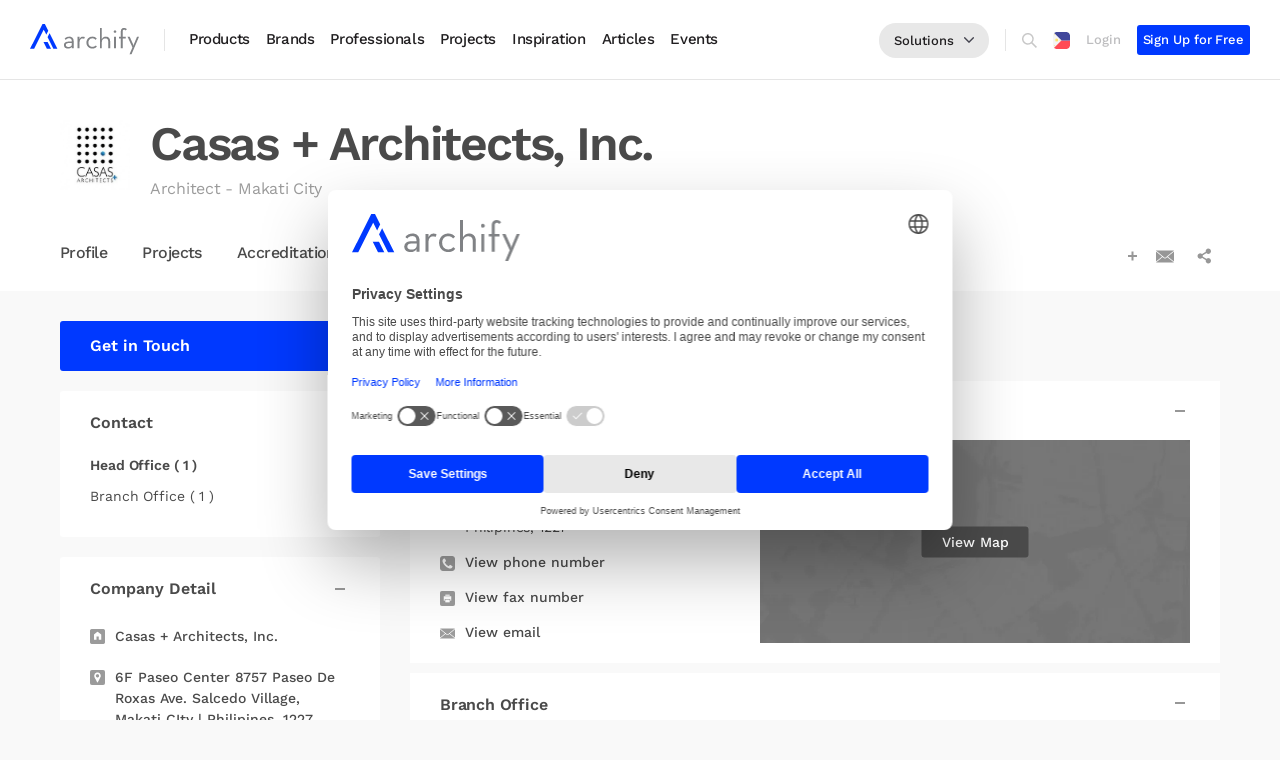

--- FILE ---
content_type: text/html; charset=UTF-8
request_url: https://www.archify.com/ph/casas-architects-inc/contact
body_size: 83156
content:


<!DOCTYPE html>
<html lang="en">

<head>
  
      <!-- change content AR-1425 -->
    <meta name="google-site-verification" content="1ruyZ_ICAG0eXgxSZAzm3qC25HUJ17RcIPi6h1c6bC8" />
  
      <title>Contacts | Casas + Architects, Inc. | Archify philippines</title>
          <meta name="description" content="Find here the complete contact information of Casas + Architects, Inc. only on Archify philippines" />
              <meta name="keywords" content="Casas + Architects, Inc., Architect Makati City">
            
          <!-- for Facebook -->
              <meta property="og:title" content="Casas + Architects, Inc. | Architect - Makati City" />
            <meta property="og:site_name" content="" />
      <meta property="og:description" content="THE BIRTH OF CASAS+ARCHITECTS EMERGED FROM THE PARTNERSHIP OF TWO YOUNG ARCHITECTS, JOSE PEDRO C. RECIO AND CARMELO T. CASAS. BOTH OF THEM HAD THEIR DIVERSIFIED PRACTICE IN HONG KONG'S TOP ARCHITECTURAL FIRMS.  THE TWO ARCHITECTS' INTERNATIONAL STINT WITH MAJOR HONG KONG-BASED INTERNATIONAL FIRMS SPANNED FROM 1976 TO 1988. FROM THERE, THEY DECIDED TO FORM THEIR PARTNERSHIP IN OCTOBER 1988 AND TOOK ON THE NAME RECIO+CASAS WHICH WAS INITIALLY HONG KONG BASED.IN 1990, A PHILIPPINE OFFICE WAS OPENED WHICH SPEARHEADED THE PARTNERSHIP'S INVOLVEMENT AS DESIGN CONSULTANT FOR THE HIGH-RISE LUXURY RESIDENTIAL DEVELOPMENT, THE PACIFIC PLAZA AT AYALA AVENUE, WITH ARCH. CASAS AS THE PRINCIPAL DESIGNER.  SINCE THEN, THE PARTNERSHIP OF JOSE PEDRO RECIO AND CARMELO CASAS UNDERTOOK THE ROLE OF DESIGN CONSULTANT FOR MANY PROJECTS SUCH AS ABS/CBN BROADCASTING STUDIO COMPLEX, KINGSWOOD GARDENS, ONE AND TWO LAFAYETTE SQUARE, SALCEDO PARK, AND THE RICHMONDE HOTEL.  IN 1997, THE FIRM RECIO+CASAS WAS AWARDED THE FIRST PRESTIGIOUS TITLE OF FIRM OF THE YEAR AWARD BY THE PHILIPPINE INSTITUTE OF ARCHITECTS.  THE RECIO+CASAS PARTNERSHIP ENDED IN 2008 AFTER 20 YEARS OF SUCCESSFUL COLLABORATION. THE FIRM HAS SINCE TAKEN ON A NEW IDENTITY.FIRST AS CASAS+ARCHITECTS, THEN UPON INCORPORATION IN JUNE 2013, AS CASAS+ARCHITECTS INC.  WHAT BEGAN AS A MODEST PRACTICE WITH ONLY SIX EMPLOYEES IN 1990 HAS GROWN INTO A CORPORATION EMPLOYING A STAFF OF 150 TODAY. A RESPONSE TO THE EXPECTATIONS AND REQUIREMENTS OF AN EVER-EXPANDING LIST OF CLIENTS." />
              <meta property="og:image" itemprop="image" content='https://www.archify.com/files/professional/s/95kvqgnx1565231882.jpg' />
            <meta property="og:type" content="website" />
              <meta property="og:image:url" content="https://www.archify.com/files/professional/s/95kvqgnx1565231882.jpg">
            <meta property="og:image:type" content="image/jpeg" />
      <meta property="og:image:type" content="image/jpg" />
      <meta property="og:image:type" content="image/png" />
      <meta property="og:image:width" content="500" />
      <meta property="og:image:height" content="501" />
      <meta property="og:updated_time" content="1496359945" />





                      <meta property="og:url" content="https://www.archify.com/ph/casas-architects-inc/contact" />
      
      <meta property="fb:app_id" content="1001626029887223" />

      <!-- for Twitter -->
              <meta name="twitter:title" content="Casas + Architects, Inc. | Architect - Makati City" />
            <meta name="twitter:card" content="summary_large_image" />
      <meta name="twitter:description" content="THE BIRTH OF CASAS+ARCHITECTS EMERGED FROM THE PARTNERSHIP OF TWO YOUNG ARCHITECTS, JOSE PEDRO C. RECIO AND CARMELO T. CASAS. BOTH OF THEM HAD THEIR DIVERSIFIED PRACTICE IN HONG KONG'S TOP ARCHITECTURAL FIRMS.  THE TWO ARCHITECTS' INTERNATIONAL STINT WITH MAJOR HONG KONG-BASED INTERNATIONAL FIRMS SPANNED FROM 1976 TO 1988. FROM THERE, THEY DECIDED TO FORM THEIR PARTNERSHIP IN OCTOBER 1988 AND TOOK ON THE NAME RECIO+CASAS WHICH WAS INITIALLY HONG KONG BASED.IN 1990, A PHILIPPINE OFFICE WAS OPENED WHICH SPEARHEADED THE PARTNERSHIP'S INVOLVEMENT AS DESIGN CONSULTANT FOR THE HIGH-RISE LUXURY RESIDENTIAL DEVELOPMENT, THE PACIFIC PLAZA AT AYALA AVENUE, WITH ARCH. CASAS AS THE PRINCIPAL DESIGNER.  SINCE THEN, THE PARTNERSHIP OF JOSE PEDRO RECIO AND CARMELO CASAS UNDERTOOK THE ROLE OF DESIGN CONSULTANT FOR MANY PROJECTS SUCH AS ABS/CBN BROADCASTING STUDIO COMPLEX, KINGSWOOD GARDENS, ONE AND TWO LAFAYETTE SQUARE, SALCEDO PARK, AND THE RICHMONDE HOTEL.  IN 1997, THE FIRM RECIO+CASAS WAS AWARDED THE FIRST PRESTIGIOUS TITLE OF FIRM OF THE YEAR AWARD BY THE PHILIPPINE INSTITUTE OF ARCHITECTS.  THE RECIO+CASAS PARTNERSHIP ENDED IN 2008 AFTER 20 YEARS OF SUCCESSFUL COLLABORATION. THE FIRM HAS SINCE TAKEN ON A NEW IDENTITY.FIRST AS CASAS+ARCHITECTS, THEN UPON INCORPORATION IN JUNE 2013, AS CASAS+ARCHITECTS INC.  WHAT BEGAN AS A MODEST PRACTICE WITH ONLY SIX EMPLOYEES IN 1990 HAS GROWN INTO A CORPORATION EMPLOYING A STAFF OF 150 TODAY. A RESPONSE TO THE EXPECTATIONS AND REQUIREMENTS OF AN EVER-EXPANDING LIST OF CLIENTS." />
              <meta name="twitter:image" content="https://www.archify.com/files/professional/s/95kvqgnx1565231882.jpg" />
      
    
  
  <meta charset="utf-8">
  <meta http-equiv="X-UA-Compatible" content="IE=edge">
  <meta name="viewport" content="width=device-width, initial-scale=1.0, maximum-scale=1.0, user-scalable=no">

  <!-- generics -->
  <link rel="shortcut icon" href="https://www.archify.com/assets/img/favicon.ico" />
  <link rel="icon" href="https://www.archify.com/assets/img/favicon/favicon-32.png" sizes="32x32">
  <link rel="icon" href="https://www.archify.com/assets/img/favicon/favicon-57.png" sizes="57x57">
  <link rel="icon" href="https://www.archify.com/assets/img/favicon/favicon-76.png" sizes="76x76">
  <link rel="icon" href="https://www.archify.com/assets/img/favicon/favicon-96.png" sizes="96x96">
  <link rel="icon" href="https://www.archify.com/assets/img/favicon/favicon-128.png" sizes="128x128">
  <link rel="icon" href="https://www.archify.com/assets/img/favicon/favicon-192.png" sizes="192x192">
  <link rel="icon" href="https://www.archify.com/assets/img/favicon/favicon-228.png" sizes="228x228">

  <!-- Android -->
  <link rel="shortcut icon" sizes="196x196" href="https://www.archify.com/assets/img/favicon/favicon-196.png">

  <!-- iOS -->
  <meta name="apple-mobile-web-app-capable" content="yes">
  <meta name="apple-mobile-web-app-status-bar-style" content="black">
  <meta name="apple-mobile-web-app-title" content="Contacts | Casas + Architects, Inc. | Archify philippines">
  <link rel="apple-touch-icon" href="https://www.archify.com/assets/img/favicon/favicon-120.png" sizes="120x120">
  <link rel="apple-touch-icon" href="https://www.archify.com/assets/img/favicon/favicon-152.png" sizes="152x152">
  <link rel="apple-touch-icon" href="https://www.archify.com/assets/img/favicon/favicon-180.png" sizes="180x180">

  <!-- Windows 8 IE 10-->
  <meta name="msapplication-TileColor" content="#2F3BA2">
  <meta name="msapplication-TileImage" content="https://www.archify.com/assets/img/favicon/favicon-144.png">

  <!-- Windows 8.1 + IE11 and above -->
  <meta name="msapplication-config" content="https://www.archify.com/assets/img/favicon/browserconfig.xml" />

  <!-- Color the status bar on mobile devices -->
  <meta name="theme-color" content="#2F3BA2">

  <!-- facebook domain verification -->
  <meta name="facebook-domain-verification" content="hjzymzegrdyjs1jpcucw4p7qwwxb04" />

  <!-- Start Usercentrics CMP AR-1741 -->
        <!-- <script src="https://web.cmp.usercentrics.eu/modules/autoblocker.js"></script> -->
    <script id="usercentrics-cmp" src="https://web.cmp.usercentrics.eu/ui/loader.js" data-settings-id="dps4KE0QNI1euN" async></script>
    <!-- End Usercentrics CMP AR-1741 -->

  <!-- manifest json -->
  <!-- <link rel="manifest" href="https://www.archify.com/assets/manifest.json"> -->

                                      <link rel="alternate" hreflang="x-default" href="https://www.archify.com/au/casas-architects-inc/contact">
          <link rel="alternate" hreflang="id-ID" href="https://www.archify.com/id/casas-architects-inc/contact" />
          <link rel="alternate" hreflang="en-sg" href="https://www.archify.com/sg/casas-architects-inc/contact" />
          <link rel="alternate" hreflang="en-au" href="https://www.archify.com/au/casas-architects-inc/contact" />
          <link rel="alternate" hreflang="en-hk" href="https://www.archify.com/hk/casas-architects-inc/contact" />
          <link rel="alternate" hreflang="en-my" href="https://www.archify.com/my/casas-architects-inc/contact" />
          <link rel="alternate" hreflang="en-ph" href="https://www.archify.com/ph/casas-architects-inc/contact" />
          <!-- <link rel="alternate" href="https://www.archify.com/th/casas-architects-inc/contact" hreflang="en-TH" /> -->
          <link rel="alternate" hreflang="en-vn" href="https://www.archify.com/vn/casas-architects-inc/contact" />
          <link rel="alternate" hreflang="en-nz" href="https://www.archify.com/nz/casas-architects-inc/contact" />
                      

  <link rel="canonical" href="https://www.archify.com/ph" />
  <!-- JSON-LD markup generated by Google Structured Data Markup Helper. -->
  
<!-- <script>
    window.dataLayer = window.dataLayer || [];

    // --- LOGIKA GTM STANDAR ---
    (function(w, d, s, l, i) {
        w[l] = w[l] || [];
        w[l].push({
            'gtm.start': new Date().getTime(),
            event: 'gtm.js'
        });
        var f = d.getElementsByTagName(s)[0],
            j = d.createElement(s),
            dl = l != 'dataLayer' ? '&l=' + l : '';
        j.async = true;
        j.src =
            'https://www.googletagmanager.com/gtm.js?id=' + i + dl;
        f.parentNode.insertBefore(j, f);
    })(window, document, 'script', 'dataLayer', 'GTM-NGSGKGP');

    // --- LOGIKA KUSTOM UNTUK PELACAKAN PENGGUNA ---
    const userEmail = '';
    const userId = '';

    // Push data berdasarkan status pengguna
    
    // --- LOGIKA IDENTIFIKASI LALU LINTAS INTERNAL ---
    const internalDomainsUrl = 'https://hubexo-assets.s3.eu-north-1.amazonaws.com/hubexo-internal-domains.json';
    const cacheKey = 'hubexo_internal_domains';

    function getDomainFromEmail(email) {
        if (!email) return null;
        const parts = email.split('@');
        return parts.length > 1 ? parts[1].toLowerCase() : null;
    }

    async function checkAndSetInternalTraffic() {
        if (typeof gtag === 'undefined') {
            console.warn("gtag is not defined. The code will wait for it to load.");
            setTimeout(checkAndSetInternalTraffic, 100);
            return;
        }

        const userDomain = getDomainFromEmail(userEmail);
        if (!userDomain) return;

        let internalDomains = null;
        const cachedDomains = sessionStorage.getItem(cacheKey);

        if (cachedDomains) {
            try {
                internalDomains = JSON.parse(cachedDomains);
            } catch (e) {
                console.error("Failed to parse cached domains. Clearing cache.");
                sessionStorage.removeItem(cacheKey);
            }
        }

        if (!internalDomains) {
            try {
                const response = await fetch(internalDomainsUrl);
                if (response.ok) {
                    internalDomains = await response.json();
                    sessionStorage.setItem(cacheKey, JSON.stringify(internalDomains));
                } else {
                    console.error('Failed to retrieve internal domains whitelist. Status:', response.status);
                }
            } catch (error) {
                console.error('Failed to fetch internal domains whitelist:', error);
            }
        }

        if (internalDomains && internalDomains.includes(userDomain)) {
            gtag('set', { 'traffic_type': 'internal' });
            console.log('User identified as internal. Setting traffic_type to internal.');
        }
    }

    document.addEventListener('DOMContentLoaded', checkAndSetInternalTraffic);

</script> -->
<script>
    window.dataLayer = window.dataLayer || [];
    
    // --- GTM STANDARD LOGIC ---
    (function(w, d, s, l, i) {
        w[l] = w[l] || [];
        w[l].push({
            'gtm.start': new Date().getTime(),
            event: 'gtm.js'
        });
        var f = d.getElementsByTagName(s)[0],
            j = d.createElement(s),
            dl = l != 'dataLayer' ? '&l=' + l : '';
        j.async = true;
        j.src = 'https://www.googletagmanager.com/gtm.js?id=' + i + dl;
        f.parentNode.insertBefore(j, f);
    })(window, document, 'script', 'dataLayer', 'GTM-NGSGKGP');
    
    // --- USER TRACKING VARIABLES ---
    const userEmail = '';
    const user_id = '';
    
    // --- WORK ITEM #002: USER AUTHENTICATION TRACKING ---
    function handleUserAuthentication() {
        
    }
    
    // --- WORK ITEM #003: INTERNAL TRAFFIC IDENTIFICATION ---
    const INTERNAL_DOMAINS_CONFIG = {
        url: 'https://hubexo-assets.s3.eu-north-1.amazonaws.com/hubexo-internal-domains.json',
        cacheKey: 'hubexo_internal_domains',
        cacheExpiry: 'hubexo_domains_cache_expiry',
        cacheDurationMs: 30 * 24 * 60 * 60 * 1000 // 30 days in milliseconds
    };
    
    function getDomainFromEmail(email) {
        if (!email) return null;
        const parts = email.split('@');
        return parts.length > 1 ? parts[1].toLowerCase() : null;
    }
    
    function isCacheValid() {
        const expiry = sessionStorage.getItem(INTERNAL_DOMAINS_CONFIG.cacheExpiry);
        if (!expiry) return false;
        return Date.now() < parseInt(expiry, 10);
    }
    
    function setCacheWithExpiry(domains) {
        const expiry = Date.now() + INTERNAL_DOMAINS_CONFIG.cacheDurationMs;
        sessionStorage.setItem(INTERNAL_DOMAINS_CONFIG.cacheKey, JSON.stringify(domains));
        sessionStorage.setItem(INTERNAL_DOMAINS_CONFIG.cacheExpiry, expiry.toString());
    }
    
    function clearCache() {
        sessionStorage.removeItem(INTERNAL_DOMAINS_CONFIG.cacheKey);
        sessionStorage.removeItem(INTERNAL_DOMAINS_CONFIG.cacheExpiry);
    }
    
    // Fallback internal domains jika fetch gagal
    const FALLBACK_INTERNAL_DOMAINS = [
       "4cg.no",
      "agm.co.nz",
      "annonskraft.se",
      "archify.com",
      "ausschreibung.at",
      "bau-online.at",
      "bciasia.co.id",
      "bciasia.com",
      "bciaustralia.com",
      "bcicentral.com",
      "bcicentral.hubexo.com",
      "bcicentralus.com",
      "bcimalaysia.com",
      "bcimediagroup.com",
      "bcinewzealand.com",
      "bdb.at",
      "bidocean.biz",
      "bidocean.com",
      "buildcentral.com",
      "buildinfo.com",
      "byggfakta.co.uk",
      "byggfakta.no",
      "byggfaktagroup.com",
      "byggefakta.dk",
      "byggvarlden.se",
      "citymark.fi",
      "citymark.no",
      "citymark.se",
      "construdata21.com",
      "constructionmonitor.com",
      "constructionplusasia.com",
      "dailypermits.com",
      "dagensbyggeri.dk",
      "docunordic.net",
      "driva-eget.se",
      "eprocure.com.au",
      "ezyspec.com",
      "fairbuilding.org",
      "familjehemsbanken.se",
      "fastighetssverige.se",
      "forecon.fi",
      "futurarc.com",
      "glenigan.com",
      "glenigan.me",
      "gleniganapi.com",
      "glenigandirect.com",
      "gleniganmovers.com",
      "hubexo.co.uk",
      "hubexo.com",
      "husguiden.nu",
      "info-techno.at",
      "interactgo.com",
      "interiorawards.co.nz",
      "istav.cz",
      "lokalnytt.se",
      "marketplanet.eu",
      "marketplanet.pl",
      "meritgroup.co.uk",
      "metroinfo.co.uk",
      "na.hubexo.com",
      "napc.me",
      "napc.pro",
      "nbsknowledge.com.au",
      "nbsnordic.dk",
      "nordicpropertynews.com",
      "panteragt.com",
      "panteramail.co",
      "panteramail.com",
      "panteratools.com",
      "plannedgrocery.com",
      "prodlib.com",
      "prognosecenteret.dk",
      "prognosesenteret.no",
      "prognoscentret.se",
      "proqualverified.com",
      "questcdn.com",
      "questcdn.hubexo.com",
      "riba-insight.com",
      "ribac.net",
      "ribacpd.com",
      "ribae.com",
      "ribaenterprises.com",
      "sclspec.com",
      "schumanninternational.com",
      "specpack.com.au",
      "spica.se",
      "spex.ca",
      "ssil.se",
      "svenskamedia.se",
      "tenders.co.nz",
      "tendersearch.com.au",
      "theNBS.onmicrosoft.com",
      "thenbs.ca",
      "thenbs.com",
      "thenbs.com.au",
      "thenbs.hubexo.com",
      "vortal.biz",
      "vortal.com",
      "vortal.hubexo.com",
      "whatson.co.nz"
    ];
    
    async function fetchInternalDomains() {
        try {
            const response = await fetch(INTERNAL_DOMAINS_CONFIG.url, {
                method: 'GET',
                headers: {
                    'Accept': 'application/json',
                    'Cache-Control': 'no-cache'
                }
            });
            
            if (!response.ok) {
                throw new Error(`HTTP ${response.status}: ${response.statusText}`);
            }
            
            const domains = await response.json();
            
            if (!Array.isArray(domains)) {
                throw new Error('Invalid domains format: expected array');
            }
            
            setCacheWithExpiry(domains);
            // console.log(`✅ Fetched and cached ${domains.length} internal domains from S3`);
            return domains;
            
        } catch (error) {
            console.warn('⚠️ Failed to fetch internal domains from S3:', error.message);
            console.log('📋 Using fallback internal domains list');
            
            // Use fallback domains and cache them
            setCacheWithExpiry(FALLBACK_INTERNAL_DOMAINS);
            return FALLBACK_INTERNAL_DOMAINS;
        }
    }
    
    async function getInternalDomains() {
        // Check cache first
        if (isCacheValid()) {
            try {
                const cachedDomains = sessionStorage.getItem(INTERNAL_DOMAINS_CONFIG.cacheKey);
                const domains = JSON.parse(cachedDomains);
                // console.log(`Using cached internal domains (${domains.length} entries)`);
                return domains;
            } catch (error) {
                console.warn('Failed to parse cached domains:', error.message);
                clearCache();
            }
        }
        
        // Fetch fresh data
        return await fetchInternalDomains();
    }
    
    async function checkAndMarkInternalTraffic() {
        const userDomain = getDomainFromEmail(userEmail);
        if (!userDomain) {
            console.log('No user email domain found - skipping internal traffic check');
            return;
        }
        
        // console.log(`Checking internal traffic for domain: ${userDomain}`);
        
        // Get internal domains list
        const internalDomains = await getInternalDomains();
        
        if (!internalDomains) {
            // console.log('Internal domains not available - user traffic will be treated as external');
            // Push external traffic type to dataLayer
            // dataLayer.push({
            //     'traffic_type': 'external',
            //     'event': 'traffic_type_determined'
            // });
            return;
        }
        
        // console.log(`Found ${internalDomains.length} internal domains to check against`);
        
        // Check if user domain is internal
        if (internalDomains.includes(userDomain)) {
            // console.log(`✅ User domain '${userDomain}' identified as INTERNAL`);
            
            // Push to dataLayer for GTM to handle (no gtag dependency)
            dataLayer.push({
                'traffic_type': 'internal',
                'user_domain': userDomain,
                'event': 'traffic_type_determined'
            });
            
            // Optional: Push internal traffic event for additional tracking
            dataLayer.push({
                'event': 'internal_traffic_identified',
                'user_domain': userDomain
            });
            
        } else {
            // console.log(`❌ User domain '${userDomain}' not in internal list - traffic remains EXTERNAL`);
            
            // Push external traffic type to dataLayer
            // dataLayer.push({
            //     'traffic_type': 'external',
            //     'user_domain': userDomain,
            //     'event': 'traffic_type_determined'
            // });
        }
    }
    
    // --- INITIALIZATION ---
    function initializeAnalytics() {
        // console.log('Initializing Hubexo Analytics...');
        
        // Handle user authentication tracking
        handleUserAuthentication();
        
        // Handle internal traffic identification (only for logged-in users)
                
        // console.log('Hubexo Analytics initialization complete');
    }
    
    // Initialize when DOM is ready
    if (document.readyState === 'loading') {
        document.addEventListener('DOMContentLoaded', initializeAnalytics);
    } else {
        initializeAnalytics();
    }
</script>


  <!-- Bootstrap -->
  <link rel="stylesheet" href="https://www.archify.com/assets/bootstrap/css/bootstrap.min.css">
  <!-- Font Awesome -->
  <link rel="stylesheet" href="https://www.archify.com/assets/third-party/font-awesome/css/font-awesome.min.css?ts=20260119" media="print" onload="this.media='all'" />
  <!-- Custom style -->
  <link rel="stylesheet" href="https://www.archify.com/assets/css/fonts.css?ts=20260119">
  <link rel="stylesheet" href="https://www.archify.com/assets/css/common.min.css?ts=20260119">
  <link rel="stylesheet" href="https://www.archify.com/assets/css/__cardhover.css?ts=20260119">
  <link rel="stylesheet" href="https://www.archify.com/assets/css/modal.css?ts=20260119" media="print" onload="this.media='all'">
  <link rel="stylesheet" href="https://www.archify.com/assets/third-party/select2/css/select2.min.css" media="print" onload="this.media='all'" />
  <!-- usman style notification-->
  <link rel="stylesheet" href="https://www.archify.com/assets/css/asrstyle.css?ts=20260119">
  <link rel="stylesheet" href="https://www.archify.com/assets/css/asrnotification.css?ts=20260119">
  <link rel="stylesheet" href="https://www.archify.com/assets/third-party/OwlCarousel2-2.2.1/assets/owl.carousel.min.css" media="print" onload="this.media='all'">
  <link rel="stylesheet" href="https://www.archify.com/assets/third-party/OwlCarousel2-2.2.1/assets/owl.theme.default.min.css" media="print" onload="this.media='all'">
  <link href="https://www.archify.com/assets/third-party/noty-3.1.0/noty.css" rel="stylesheet" media="print" onload="this.media='all'">

  <!-- Bygg Facta Analytic  -->
  
  
<script> 
  if(window.location.href.includes("login")) {
    setTimeout(() => {
      window.location.reload();
    }, 119000); 
  }
</script>

  <style>
    #noty_layout__topRight {
      width: 250px;
    }

    .noty_has_timeout .noty_progressbar {
      display: none;
    }

    .noty_theme__mint.noty_type__alert {
      background-color: red !important;
      border-bottom: 1px solid red !important;
      color: #fff !important;
      font-family: WorkSans-Medium;
    }

    .noty_theme__mint.noty_type__success {
      background-color: #719B46;
      border-bottom: 1px solid #719B46;
      color: #fff;
      font-family: WorkSans-Medium;
    }

    .noty_theme__mint.noty_bar .noty_body {
      text-align: center;
    }

    .noty_layout_mixin,
    #noty_layout__top,
    #noty_layout__topLeft,
    #noty_layout__topCenter,
    #noty_layout__topRight,
    #noty_layout__bottom,
    #noty_layout__bottomLeft,
    #noty_layout__bottomCenter,
    #noty_layout__bottomRight,
    #noty_layout__center,
    #noty_layout__centerLeft,
    #noty_layout__centerRight {
      z-index: 9999999999999 !important;
    }

  </style>

  <!-- css include -->
  
    <!--<link rel="stylesheet" href="https://www.archify.com/assets/css/your_lovely_css.css?v=1.1.1">-->
    <link href="https://www.archify.com/assets/css/__new-company-view.css?ts=20260119" rel="stylesheet">
    <link href="https://www.archify.com/assets/css/__company-contact_v2.css?ts=20260119" rel="stylesheet">
    

  <!-- HTML5 shim and Respond.js for IE8 support of HTML5 elements and media queries -->
  <!-- WARNING: Respond.js doesn't work if you view the page via file:// -->
  <!--[if lt IE 9]>
    <script src="https://oss.maxcdn.com/html5shiv/3.7.3/html5shiv.min.js"></script>
    <script src="https://oss.maxcdn.com/respond/1.4.2/respond.min.js"></script>
    <![endif]-->

  <!-- Google AdSense -->
  <!-- <script async src="//pagead2.googlesyndication.com/pagead/js/adsbygoogle.js"></script>
    <script>
      (adsbygoogle = window.adsbygoogle || []).push({
        google_ad_client: "ca-pub-2965023201243535",
        enable_page_level_ads: true
      });
    </script> -->

  <!-- Css Style Inline -->
  
    <style>
      .body-page p {

      }
    </style>
    

  

  <script src="https://www.archify.com/assets/js/jquery-3.7.1.min.js"></script>
  <!-- <script src="https://www.archify.com/assets/js/jquery-3.1.1.min.js"></script> -->
</head>

<body>
  <input name="email_dttkudkykekis" id="email_dttkudkykekis" autocomplete="off" style="width: 0px;height: 0px;border: 0px;margin: 0;padding: 0;position: fixed;">
  <!-- Google Tag Manager (noscript) -->
  <noscript><iframe src="https://www.googletagmanager.com/ns.html?id=GTM-NGSGKGP"
      height="0" width="0" style="display:none;visibility:hidden"></iframe></noscript>
  <!-- End Google Tag Manager (noscript) -->


      <link itemprop="thumbnailUrl" href='https://www.archify.com/files/professional/s/95kvqgnx1565231882.jpg' />
    <span itemprop="thumbnail" itemscope itemtype="http://schema.org/ImageObject">
      <link itemprop="url" href="https://www.archify.com/files/professional/s/95kvqgnx1565231882.jpg">
          </span>


      <!-- Loading loader -->
      <style>
        #pageloader_new {
          background: rgba(0, 0, 0, 0.8);
          display: none;
          height: 100%;
          position: fixed;
          width: 100%;
          z-index: 999999999999;
          top: 0;
        }

        #pageloader_new img {
          left: 50%;
          margin-left: -32px;
          margin-top: -32px;
          position: absolute;
          top: 50%;
        }

        #pageloader_new .bluprin-loader-new {
          left: 50%;
          top: 50%;
          -webkit-transform: translate(-50%, -50%);
          -ms-transform: translate(-50%, -50%);
          transform: translate(-50%, -50%);
          /* margin-left: -40px;
  margin-top: -16px; */
          position: absolute;
          width: 40px;
          height: 16px;
          background: url('https://www.archify.com/assets/img/bluprin-loading-black.gif') left center;
          background-repeat: no-repeat;
          /* animation: play .8s steps(10) infinite; */
        }

        @keyframes play {
          100% {
            background-position: -14400px;
          }
        }
      </style>
      <div id="pageloader_new">
        <div class="bluprin-loader-new">

        </div>
      </div>

      <!-- Navbar -->
      <div id="bluprin_navbar">
        <style>
  .hrefphoto a {
    font-size: 14px;
    font-weight: 600;
    font-stretch: normal;
    font-style: normal;
    line-height: 1;
    letter-spacing: -0.1px;
    color: #4a4a4a;
    font-family: WorkSans-Medium;
  }

  .hrefphoto {
    text-align: left;
  }

  .popup-shade-bg-main-menu {
    position: fixed;
    width: 100%;
    height: 100%;
    background: rgba(0, 0, 0, 0.7);
    z-index: 1111;
    display: none;
  }

  .popup-shade-bg-top-menu {
    position: fixed;
    width: 100%;
    height: 100%;
    background: rgba(0, 0, 0, 0.7);
    z-index: 3333;
    display: none;
  }

  .popup-shade-bg-mobile-menu {
    position: fixed;
    width: 100%;
    height: 100%;
    background: rgba(0, 0, 0, 0.6);
    z-index: 9999;
    display: none;
  }

  .popup-shade-bg-mobile-menu.show {
    display: block;
  }

  .popup-shade-bg-mobile-menu .cd-primary-nav-trigger.new {
    position: absolute;
    right: 0;
    top: 0;
    height: 100%;
    width: 50px;
    background-color: transparent;
    left: 0;
  }

  .popup-shade-bg-mobile-menu .cd-primary-nav-trigger.new .cd-menu-icon {
    top: 25px;
    left: 25px;
  }

  .popup-shade-bg-mobile-menu .cd-primary-nav-trigger.new .cd-menu-icon.is-clicked::before,
  .popup-shade-bg-mobile-menu .cd-primary-nav-trigger.new .cd-menu-icon.is-clicked::after {
    background-color: #fff;
  }

  @media (min-width: 993px) {
    .popup-shade-bg-mobile-menu {
      display: none !important;
    }
  }

  .linkwithcompany {
    display: none;
  }

  .linkwithoutcompany {
    display: block;
  }

  #myMenuMobileNew .subcategory-box .content ul li.language-list a h5 {
    white-space: nowrap;
  }

  #myAffixHome .header-message-box-wrapper .header-message-box-area .header-area p.link-view-all a {
    font-family: 'WorkSans-SemiBold';
  }

  .space-header {
    height: 80px;
  }

  .flex-up-asr.add-comparation,
  .design-hov-com {
    display: block !important;
  }

  #myAffixHome {
    height: 80px;
    padding-left: 30px !important;
    padding-right: 30px !important;
    position: fixed !important;
    background-color: #fff;
    border: 0px;
  }

  #myAffixHome img.img-logo {
    width: 110px;
  }

  #catalog-home-page #hero {
    margin-top: 80px !important;
  }

  #catalog-home-page.search-brand #new-sidebar-product-category {
    height: calc(100vh - 80px - 1px) !important;
    margin-top: 80px !important;
  }

  #new-sidebar-product-subcategory {
    height: calc(100vh - 80px - 1px) !important;
    margin-top: 80px !important;
  }

  #new-sidebar-product-subsubcategory {
    height: calc(100vh - 80px - 1px) !important;
    margin-top: 80px !important;
  }

  .body-page {
    margin-top: 80px !important;
  }

  .new-company-page .company-header.dashboard {
    margin-top: 80px !important;
  }

  .archify-list-sidebar-wrapper {
    height: calc(100vh - 80px) !important;
    margin-top: 80px !important;
  }

  .archify-list-sidebar-wrapper .archify-list-sidebar-wrapper-box {
    height: calc(100% - 0px) !important;
    top: 0px !important;
  }

  .archify-list-main-content-wrapper {
    min-height: calc(100vh - 80px);
    margin-top: 80px !important;
    padding-top: 0px !important;
  }

  @media (max-width: 992px) {
    .space-header {
      height: 70px;
    }

    #myAffixHome {
      height: 70px;
      padding-left: 20px !important;
      padding-right: 20px !important;
      border-bottom: 1px solid #e5e5e5 !important;
    }

    #myAffixHome .cd-header {
      height: 70px;
    }

    #catalog-home-page #hero {
      margin-top: 70px !important;
    }

    .body-page {
      margin-top: 70px !important;
    }

    .new-company-page .company-header.dashboard {
      margin-top: 70px !important;
    }

    .archify-list-main-content-wrapper {
      margin-top: 70px !important;
    }
  }

  #myAffixHome {
    visibility: visible;
  }

  #newFooter {
    visibility: visible;
  }

  /* new header style */
  .new-header-wrapper {
    width: 100%;
    display: flex;
    align-items: center;
  }

  .new-header-wrapper .desktop-wrapper {
    width: 100%;
    display: flex;
    align-items: center;
  }

  .new-header-wrapper .logo-wrapper {
    width: auto;
    height: 22px;
    border-right: 1px solid #e5e5e5;
    padding-right: 24px;
    margin-right: 24px;
  }

  .new-header-wrapper .logo-wrapper a {
    display: block;
  }

  .new-header-wrapper .navigation-wrapper {
    width: 100%;
    white-space: nowrap;
    position: relative;
    height: 40px;
    display: flex;
    align-items: center;
  }

  .new-header-wrapper .navigation-wrapper .search-wrapper-header {
    width: calc(100% + 60px);
    position: absolute;
    top: 0;
    left: -40px;
    background-color: #fff;
    height: 40px;
    display: none;
    align-items: center;
    z-index: 1;
    padding-left: 40px;
    padding-right: 20px;
    border-right: 1px solid #e5e5e5;
  }

  .new-header-wrapper .navigation-wrapper .search-wrapper-header.show-search {
    display: flex;
  }

  .new-header-wrapper .navigation-wrapper .search-wrapper-header input {
    width: 100%;
    font-family: WorkSans-Regular;
    font-size: 14px;
    font-stretch: normal;
    font-style: normal;
    line-height: normal;
    letter-spacing: -0.1px;
    color: #211f21;
    border: 0px;
    outline: 0;
    padding-left: 10px;
    padding-right: 10px;
  }

  .new-header-wrapper .navigation-wrapper .search-wrapper-header input::placeholder {
    /* Chrome, Firefox, Opera, Safari 10.1+ */
    color: #ababab;
    opacity: 1;
    /* Firefox */
  }

  .new-header-wrapper .navigation-wrapper .search-wrapper-header input:-ms-input-placeholder {
    /* Internet Explorer 10-11 */
    color: #ababab;
  }

  .new-header-wrapper .navigation-wrapper .search-wrapper-header input::-ms-input-placeholder {
    /* Microsoft Edge */
    color: #ababab;
  }

  .new-header-wrapper .navigation-wrapper .search-wrapper-header button {
    width: 65px;
    height: 30px;
    border-radius: 6px;
    background-color: #0039ff;
    border: 0px;
    font-family: WorkSans-Medium;
    font-size: 12px;
    font-stretch: normal;
    font-style: normal;
    line-height: normal;
    letter-spacing: -0.24px;
    color: #fff;
  }

  .new-header-wrapper .navigation-wrapper .search-wrapper-header .search-result-wrapper {
    width: calc(100% + 0px);
    position: absolute;
    top: 60px;
    left: 0px;
    background-color: #fff;
    min-height: 100px;
    height: auto;
    max-height: calc(100vh - 100px);
    overflow: auto;
    display: block;
    z-index: 1;
    padding-left: 40px;
    padding-right: 20px;
    border: 1px solid #e5e5e5;
    border-top: 0px;
  }

  .new-header-wrapper .navigation-wrapper ul {
    width: auto;
    padding: 0;
    margin: 0;
    list-style: none;
    display: flex;
    align-items: center;
  }

  .new-header-wrapper .navigation-wrapper ul li {
    width: auto;
    display: inline-block;
    margin-right: 16px;
  }

  .new-header-wrapper .navigation-wrapper ul li:last-child {
    margin-right: 0px;
  }

  .new-header-wrapper .navigation-wrapper ul li a {
    font-family: WorkSans-Medium;
    font-size: 15px;
    font-stretch: normal;
    font-style: normal;
    line-height: normal;
    letter-spacing: -0.4px;
    color: #211f21;
  }

  .new-header-wrapper .menu-wrapper {
    width: auto;
    margin-left: auto;
    white-space: nowrap;
  }

  .new-header-wrapper .menu-wrapper ul {
    width: auto;
    padding: 0;
    margin: 0;
    list-style: none;
    display: flex;
    align-items: center;
  }

  .new-header-wrapper .menu-wrapper ul li {
    width: auto;
    display: inline-block;
    margin-right: 16px;
    position: relative;
  }

  .new-header-wrapper .menu-wrapper ul li:hover img.basemsgicon {
    opacity: 0.8 !important;
  }

  .new-header-wrapper .menu-wrapper ul li:hover .fa.fa-bell {
    opacity: 0.4 !important;
  }

  .new-header-wrapper .menu-wrapper ul li:hover img.search-header-button {
    opacity: 0.4 !important;
  }

  .new-header-wrapper .menu-wrapper ul li a {
    font-family: WorkSans-Medium;
    font-size: 13px;
    font-stretch: normal;
    font-style: normal;
    line-height: normal;
    letter-spacing: -0.1px;
    text-align: center;
    color: #bdbdbf;
  }

  .new-header-wrapper .menu-wrapper ul li:last-child {
    margin-right: 0px;
  }

  .new-header-wrapper .menu-wrapper ul button {
    min-width: 65px;
    height: 30px;
    font-family: WorkSans-Medium;
    font-size: 13px;
    font-stretch: normal;
    font-style: normal;
    line-height: normal;
    letter-spacing: -0.1px;
    text-align: center;
    color: #fff;
    border-radius: 3px;
    background-color: #0039ff;
    border: 0px;
  }

  /* homepage header wrapper */
  .homepage-header-wrapper {
    width: 100%;
    height: auto;
    min-height: 70px;
    position: absolute;
    top: 79px;
    background-color: #fff;
    z-index: 9998;
    border-bottom: 0px solid #e5e5e5;
    display: flex;
    align-items: flex-start;
    padding-left: 30px;
    padding-right: 30px;
    display: none;
    padding-top: 2px;
  }

  .homepage-header-wrapper .text-wrapper {
    font-family: WorkSans-Regular;
    font-size: 14px;
    font-weight: normal;
    font-stretch: normal;
    font-style: normal;
    line-height: 0px;
    letter-spacing: -0.2px;
    color: #211f21;
    width: 100%;
    position: relative;
    left: -7px;
    padding-bottom: 20px;
    max-width: 1000px;
  }

  .homepage-header-wrapper .text-wrapper a {
    font-family: WorkSans-Regular;
    font-size: 14px;
    font-weight: normal;
    font-stretch: normal;
    font-style: normal;
    line-height: 14px;
    letter-spacing: -0.1px;
    color: #211f21;
    padding-left: 7px;
    padding-right: 7px;
    padding-top: 5px;
    padding-bottom: 5px;
    white-space: nowrap;
    text-decoration: none;
    display: inline-block;
  }

  .homepage-header-wrapper .text-wrapper a:hover {
    font-family: WorkSans-SemiBold;
    color: #fff;
    background-color: #0039ff;
    border-radius: 500px;
    font-size: 14px;
    letter-spacing: -0.1px;
  }

  .homepage-header-wrapper .text-wrapper a.sustain-btn:hover {
    background-color: #61a244;
  }

  /* other menu wrapper */
  .other-menu-wrapper {
    width: auto;
    height: 35px;
    display: flex;
    margin-left: auto;
  }

  .other-menu-wrapper.top {
    padding-right: 16px;
    margin-right: 16px;
    border-right: 1px solid #e5e5e5;
    height: 22px;
  }

  .other-menu-wrapper .other-menu {
    width: auto;
    height: 35px;
    padding-left: 15px;
    padding-right: 15px;
    background-color: #e8e8e8;
    border-radius: 500px;
    display: flex;
    align-items: center;
    position: relative;
    font-family: WorkSans-Medium;
    font-size: 13px;
    font-stretch: normal;
    font-style: normal;
    line-height: normal;
    letter-spacing: -0.1px;
    color: #211f21;
    cursor: pointer;
    margin-left: 10px;
  }

  .other-menu-wrapper.top .other-menu {
    height: 35px;
    top: -6px
  }

  .other-menu-wrapper .other-menu img {
    margin-left: 10px;
  }

  .other-menu-wrapper .other-menu .other-menu-list {
    position: absolute;
    top: 36px;
    right: 0;
    width: auto;
    height: auto;
    background-color: #fff;
    cursor: auto;
    border-radius: 6px;
    box-shadow: 0 2px 4px 0 rgba(0, 0, 0, 0.1);
    border: solid 1px #f1f1f1;
    background-color: #fff;
    padding: 20px;
    padding-top: 10px;
    padding-bottom: 10px;
    display: none;
  }

  .other-menu-wrapper .other-menu.open .other-menu-list {
    display: block;
  }

  .other-menu-wrapper .other-menu.open img {
    transform: rotate(180deg);
  }

  .other-menu-wrapper .other-menu.open .other-menu-list ul {
    padding: 0;
    margin: 0;
    display: block;
    list-style: none;
  }

  .other-menu-wrapper .other-menu.open .other-menu-list ul li {
    white-space: nowrap;
    margin-bottom: 0px;
    margin: 0;
    display: block;
  }

  .other-menu-wrapper .other-menu.open .other-menu-list ul li:last-child {
    margin-bottom: 0px;
  }

  .other-menu-wrapper .other-menu.open .other-menu-list ul li a {
    font-family: WorkSans-Medium;
    font-size: 14px;
    /* font-weight: 600; */
    font-stretch: normal;
    font-style: normal;
    line-height: 2.14;
    letter-spacing: -0.1px;
    color: #211f21;
    display: block;
    width: 100%;
  }

  @media (max-width: 1250px) {
    .new-header-wrapper .logo-wrapper {
      padding-right: 8px;
      margin-right: 8px;
    }

    .other-menu-wrapper.top {
      padding-right: 8px;
      margin-right: 8px;
    }

    .new-header-wrapper .navigation-wrapper ul li {
      margin-right: 10px;
    }

    .new-header-wrapper .navigation-wrapper ul li a {
      letter-spacing: -0.8px;
    }

    .new-header-wrapper .menu-wrapper ul li {
      margin-right: 10px;
    }

    .new-header-wrapper .navigation-wrapper .search-wrapper-header {
      width: calc(100% + 40px);
      left: -20px;
      padding-left: 20px;
    }

    #myAffixHome img.img-logo {
      width: 100px;
    }

    .other-menu-wrapper .other-menu {
      padding-left: 10px;
      padding-right: 10px;
    }

    .other-menu-wrapper .other-menu img {
      margin-left: 8px;
    }
  }

  .menu-mobile-left-wrapper {
    display: none;
  }

  .menu-mobile-right-wrapper {
    display: none;
  }

  @media (max-width: 992px) {
    .new-header-wrapper .navigation-wrapper {
      position: absolute;
      width: auto;
    }

    .new-header-wrapper .navigation-wrapper ul {
      display: none;
    }

    .new-header-wrapper .menu-wrapper {
      display: none;
    }

    .new-header-wrapper .logo-wrapper {
      padding: 0;
      margin: 0;
      border: 0;
      margin-left: auto;
      margin-right: auto;
    }

    .menu-mobile-left-wrapper {
      display: flex;
      width: 20px;
      height: 20px;
      align-items: center;
    }

    .menu-mobile-right-wrapper {
      display: flex;
      width: 20px;
      height: 20px;
      align-items: center;
    }

    .new-header-wrapper .navigation-wrapper .search-wrapper-header.show-search {
      width: 100%;
      height: 70px;
      position: fixed;
      padding-left: 20px;
      padding-right: 20px;
      left: 0;
      border-right: 0px;
      border-bottom: 1px solid #e5e5e5;
    }

    .new-header-wrapper .navigation-wrapper .search-wrapper-header .search-result-wrapper {
      top: 70px;
      min-height: calc(100vh - 70px);
      max-height: calc(100vh - 70px);
      height: calc(100vh - 70px);
      padding-bottom: 50px;
      border-radius: 0;
      padding-left: 0;
      padding-right: 0;
    }

    .homepage-header-wrapper {
      display: none !important;
    }

    .new-header-wrapper .navigation-wrapper .other-menu-wrapper.top {
      display: none !important;
    }
  }

  .header-user-menu-wrapper {
    width: 20px;
    height: 20px;
    display: flex;
    align-items: center;
    justify-content: center;
    border-radius: 50%;
    background-color: #0039ff;
    cursor: pointer;
    font-family: WorkSans-SemiBold;
    font-size: 10px;
    font-stretch: normal;
    font-style: normal;
    line-height: normal;
    letter-spacing: -0.14px;
    text-align: center;
    color: #fff;
    position: relative;
    overflow: hidden;
  }

  .header-user-menu-wrapper img {
    width: 20px;
    height: 20px;
    position: absolute;
    width: 20px;
    height: 20px;
    top: 0;
    left: 0;
    object-fit: cover;
  }

  /* section search result header */
  .new-header-wrapper .navigation-wrapper .search-wrapper-header .search-result-wrapper .section-search-result {
    width: 100%;
    padding-top: 40px;
    padding-bottom: 40px;
    background-color: #fff;
    padding-left: 0px;
    padding-right: 0px;
    position: relative;
    white-space: normal;
  }

  .new-header-wrapper .navigation-wrapper .search-wrapper-header .search-result-wrapper .section-search-result p.title {
    font-family: WorkSans-SemiBold;
    font-size: 20px;
    font-stretch: normal;
    font-style: normal;
    line-height: 1;
    letter-spacing: -0.29px;
    color: #211f21;
    margin-bottom: 10px;
  }

  .new-header-wrapper .navigation-wrapper .search-wrapper-header .search-result-wrapper .section-search-result .products-search-result-text {
    position: relative;
    width: calc(100% + 0px);
    left: 0px;
    margin-bottom: 20px;
    line-height: 18px;
  }

  .new-header-wrapper .navigation-wrapper .search-wrapper-header .search-result-wrapper .section-search-result .products-search-result-text a {
    width: 634px;
    height: 20px;
    margin: 12px 0 0;
    font-family: WorkSans-Regular;
    font-size: 14px;
    font-stretch: normal;
    font-style: normal;
    line-height: 22px;
    letter-spacing: -0.2px;
    color: #211f21;
    display: inline;
    margin-right: 0px;
    margin-left: 0px;
    position: relative;
  }

  /* .new-header-wrapper .navigation-wrapper .search-wrapper-header .search-result-wrapper .section-search-result .products-search-result-text a span {
  font-family: WorkSans-SemiBold;
} */
  .new-header-wrapper .navigation-wrapper .search-wrapper-header .search-result-wrapper .section-search-result .products-search-result-text p {
    margin-right: 10px;
    margin-left: 10px;
    margin-bottom: 0;
    display: inline;
    line-height: 0;
  }

  .new-header-wrapper .navigation-wrapper .search-wrapper-header .search-result-wrapper .section-search-result .search-result-wrapper-header {
    /* width: calc(100% - 110px); */
    width: calc(100% - 100px);
    height: auto;
    overflow: auto;
    position: relative;
  }

  .new-header-wrapper .navigation-wrapper .search-wrapper-header .search-result-wrapper .section-search-result .search-result-wrapper-header.full {
    width: calc(100% - 0px);
    height: auto;
    overflow: auto;
    position: relative;
  }

  /* width */
  .new-header-wrapper .navigation-wrapper .search-wrapper-header .search-result-wrapper .section-search-result .search-result-wrapper-header::-webkit-scrollbar {
    width: 10px;
    height: 0px;
  }

  /* Track */
  .new-header-wrapper .navigation-wrapper .search-wrapper-header .search-result-wrapper .section-search-result .search-result-wrapper-header::-webkit-scrollbar-track {
    background: #f1f1f1;
  }

  /* Handle */
  .new-header-wrapper .navigation-wrapper .search-wrapper-header .search-result-wrapper .section-search-result .search-result-wrapper-header::-webkit-scrollbar-thumb {
    background: #888;
  }

  /* Handle on hover */
  .new-header-wrapper .navigation-wrapper .search-wrapper-header .search-result-wrapper .section-search-result .search-result-wrapper-header::-webkit-scrollbar-thumb:hover {
    background: #555;
  }

  .new-header-wrapper .navigation-wrapper .search-wrapper-header .search-result-wrapper .section-search-result .search-result-wrapper-header ul {
    width: 100%;
    padding: 0;
    margin: 0;
    list-style: none;
    display: block;
  }

  .new-header-wrapper .navigation-wrapper .search-wrapper-header .search-result-wrapper .section-search-result .search-result-wrapper-header ul li {
    width: 100%;
    margin-bottom: 10px;
    display: block;
  }

  .new-header-wrapper .navigation-wrapper .search-wrapper-header .search-result-wrapper .section-search-result .search-result-wrapper-header ul li a {
    width: 100%;
    display: block;
    font-family: WorkSans-Regular;
    font-size: 14px;
    font-stretch: normal;
    font-style: normal;
    line-height: 1.43;
    letter-spacing: -0.2px;
    color: #211f21;
  }

  .new-header-wrapper .navigation-wrapper .search-wrapper-header .search-result-wrapper .section-search-result .search-result-wrapper-header ul li a span {
    font-family: WorkSans-SemiBold;
  }

  .new-header-wrapper .navigation-wrapper .search-wrapper-header .search-result-wrapper .section-search-result .search-result-wrapper-header .images-inside-wrapper {
    width: fit-content;
    height: auto;
    display: flex;
    padding-bottom: 5px;
  }

  .new-header-wrapper .navigation-wrapper .search-wrapper-header .search-result-wrapper .section-search-result .search-result-wrapper-header .images-inside-wrapper .image-item-wrapper {
    width: 100px;
    min-width: 100px;
    height: auto;
    position: relative;
    float: left;
    margin-left: 10px;
  }

  .new-header-wrapper .navigation-wrapper .search-wrapper-header .search-result-wrapper .section-search-result .search-result-wrapper-header .images-inside-wrapper .image-item-wrapper.projects {
    width: 150px;
    min-width: 150px;
    height: auto;
    position: relative;
    float: left;
    margin-left: 10px;
  }

  .new-header-wrapper .navigation-wrapper .search-wrapper-header .search-result-wrapper .section-search-result .search-result-wrapper-header .images-inside-wrapper .image-item-wrapper.inspiration {
    width: 90px;
    min-width: 90px;
    height: auto;
    position: relative;
    float: left;
    margin-left: 10px;
  }

  .new-header-wrapper .navigation-wrapper .search-wrapper-header .search-result-wrapper .section-search-result .search-result-wrapper-header .images-inside-wrapper .image-item-wrapper p.name {
    width: 100%;
    font-family: WorkSans-Medium;
    font-size: 12px;
    font-stretch: normal;
    font-style: normal;
    line-height: normal;
    letter-spacing: -0.17px;
    text-align: center;
    color: #211f21;
    padding-top: 10px;
    position: relative;
    float: left;
    white-space: normal;
    margin-bottom: 0px;
  }

  .new-header-wrapper .navigation-wrapper .search-wrapper-header .search-result-wrapper .section-search-result .search-result-wrapper-header .images-inside-wrapper .image-item-wrapper p.title {
    font-family: WorkSans-SemiBold;
    font-size: 12px;
    font-stretch: normal;
    font-style: normal;
    line-height: normal;
    letter-spacing: -0.17px;
    color: #211f21;
    position: relative;
    float: left;
    padding-top: 10px;
    margin-bottom: 0;
    width: 100%;
  }

  .new-header-wrapper .navigation-wrapper .search-wrapper-header .search-result-wrapper .section-search-result .search-result-wrapper-header .images-inside-wrapper .image-item-wrapper p.subtitle {
    font-family: WorkSans-Regular;
    font-size: 12px;
    font-stretch: normal;
    font-style: normal;
    line-height: normal;
    letter-spacing: -0.17px;
    color: #211f21;
    position: relative;
    float: left;
    margin-bottom: 0;
    width: 100%;
  }

  .new-header-wrapper .navigation-wrapper .search-wrapper-header .search-result-wrapper .section-search-result .search-result-wrapper-header .images-inside-wrapper .image-item-wrapper:first-child {
    margin-left: 0px;
  }

  .new-header-wrapper .navigation-wrapper .search-wrapper-header .search-result-wrapper .section-search-result .search-result-wrapper-header .images-inside-wrapper .image-item {
    /* width: 100px; */
    width: auto;
    min-width: 100px;
    height: auto;
    border: solid 1px #e8e8eb;
    position: relative;
    float: left;
  }

  .new-header-wrapper .navigation-wrapper .search-wrapper-header .search-result-wrapper .section-search-result .search-result-wrapper-header .images-inside-wrapper .image-item.projects {
    width: 150px;
    min-width: 150px;
    height: auto;
    border: solid 1px #e8e8eb;
    position: relative;
    float: left;
  }

  .new-header-wrapper .navigation-wrapper .search-wrapper-header .search-result-wrapper .section-search-result .search-result-wrapper-header .images-inside-wrapper .image-item.inspiration {
    width: 90px;
    min-width: 90px;
    height: auto;
    border: solid 1px #e8e8eb;
    position: relative;
    float: left;
  }

  .new-header-wrapper .navigation-wrapper .search-wrapper-header .search-result-wrapper .section-search-result .search-result-wrapper-header .images-inside-wrapper .image-item.brands {
    padding: 10px;
  }

  .new-header-wrapper .navigation-wrapper .search-wrapper-header .search-result-wrapper .section-search-result .search-result-wrapper-header .images-inside-wrapper .image-item img {
    width: 100px;
    height: 100px;
    position: relative;
    object-fit: cover;
  }

  .new-header-wrapper .navigation-wrapper .search-wrapper-header .search-result-wrapper .section-search-result .search-result-wrapper-header .images-inside-wrapper .image-item.brands img {
    width: 80px;
    height: 80px;
    position: relative;
    object-fit: contain;
  }

  .new-header-wrapper .navigation-wrapper .search-wrapper-header .search-result-wrapper .section-search-result .search-result-wrapper-header .images-inside-wrapper .image-item.projects img {
    width: 148px;
    height: 148px;
    position: relative;
    object-fit: cover;
  }

  .new-header-wrapper .navigation-wrapper .search-wrapper-header .search-result-wrapper .section-search-result .search-result-wrapper-header .images-inside-wrapper .image-item.inspiration img {
    width: 88px;
    height: 88px;
    position: relative;
    object-fit: cover;
  }

  .new-header-wrapper .navigation-wrapper .search-wrapper-header .search-result-wrapper .section-search-result .main-wrapper {
    position: relative;
    width: 100%;
    height: auto;
  }

  .new-header-wrapper .navigation-wrapper .search-wrapper-header .search-result-wrapper .section-search-result .main-wrapper .image-item.view-more {
    border: solid 0px #e8e8eb;
    right: 0;
    top: 0;
    background-color: #fff;
    position: absolute;
    display: flex;
    justify-content: center;
    font-family: WorkSans-SemiBold;
    font-size: 12px;
    font-stretch: normal;
    font-style: normal;
    line-height: normal;
    letter-spacing: -0.17px;
    color: #808285;
    height: 100%;
    padding-top: 47px;
    min-width: 100px;
    max-width: 100px;
    width: 100px;
  }

  .new-header-wrapper .navigation-wrapper .search-wrapper-header .search-result-wrapper .section-search-result .main-wrapper .image-item.view-more.projects {
    padding-top: 72px;
  }

  .new-header-wrapper .navigation-wrapper .search-wrapper-header .search-result-wrapper .section-search-result .main-wrapper .image-item.view-more.inspiration {
    padding-top: 40px;
  }

  .new-header-wrapper .navigation-wrapper .search-wrapper-header .search-result-wrapper .section-search-result .border-bottom {
    position: absolute;
    height: 1px;
    bottom: 1px;
    background-color: #dedbde;
    width: calc(100% - 0px);
    left: 0px;
  }

  .new-header-wrapper .navigation-wrapper .search-wrapper-header .search-result-wrapper .section-search-result:last-child .border-bottom {
    display: none;
  }

  @media (max-width: 992px) {
    .new-header-wrapper .navigation-wrapper .search-wrapper-header .search-result-wrapper .section-search-result {
      padding-left: 20px;
      padding-right: 20px;
    }

    .new-header-wrapper .navigation-wrapper .search-wrapper-header .search-result-wrapper .section-search-result .border-bottom {
      width: calc(100% - 0px);
      left: 0px;
    }
  }

  .new-header-wrapper .navigation-wrapper .search-wrapper-header .search-result-wrapper .section-search-result p.search-result-text {
    font-family: WorkSans-SemiBold;
    font-size: 20px;
    font-weight: bold;
    font-stretch: normal;
    font-style: normal;
    line-height: 1;
    letter-spacing: -0.29px;
    color: #211f21;
    width: 100%;
    margin: 0;
  }

  .popup-shade-bg-top-menu-new-search-box {
    position: fixed;
    width: 100%;
    height: 100%;
    background: rgba(0, 0, 0, 0.7);
    z-index: 9998;
    display: none;
  }

  .popup-shade-bg-new-main-menu {
    position: fixed;
    width: 100%;
    height: 100%;
    background: rgba(0, 0, 0, 0.7);
    z-index: 33332;
    display: none;
  }

  /* header menu detail wrapper */
  .header-menu-detail-wrapper {
    position: fixed;
    width: 300px;
    height: auto;
    min-height: 100px;
    border-radius: 6px;
    background: rgba(0, 0, 0, 0.7);
    z-index: 33333;
    background-color: #fff;
    top: 20px;
    right: 20px;
    display: none;
    padding-top: 10px;
  }

  .header-menu-detail-wrapper.notification {
    width: 400px;
  }

  .header-menu-detail-wrapper .header {
    width: 100%;
    display: flex;
    align-items: center;
    padding-left: 20px;
    padding-right: 20px;
    height: 50px;
  }

  .header-menu-detail-wrapper .header .image-wrapper {
    width: 30px;
    min-width: 30px;
    margin-right: 10px;
    height: 30px;
    position: relative;
    border-radius: 50%;
    overflow: hidden;
  }

  .header-menu-detail-wrapper .header .image-wrapper img {
    width: 30px;
    height: 30px;
    object-fit: cover;
    position: absolute;
  }

  .header-menu-detail-wrapper .header .text-wrapper {
    width: 100%;
  }

  .header-menu-detail-wrapper .header .text-wrapper p.title {
    width: 100%;
    margin: 0;
    font-family: WorkSans-SemiBold;
    font-size: 12px;
    font-stretch: normal;
    font-style: normal;
    line-height: normal;
    letter-spacing: -0.17px;
    color: #211f21;
    display: -webkit-box;
    -webkit-line-clamp: 1;
    -webkit-box-orient: vertical;
    overflow: hidden;
    text-overflow: ellipsis;
  }

  .header-menu-detail-wrapper .header .text-wrapper p.subtitle {
    width: 100%;
    margin: 0;
    font-family: WorkSans-Regular;
    font-size: 12px;
    font-weight: normal;
    font-stretch: normal;
    font-style: normal;
    line-height: normal;
    letter-spacing: -0.17px;
    color: #808285;
    display: -webkit-box;
    -webkit-line-clamp: 1;
    -webkit-box-orient: vertical;
    overflow: hidden;
    text-overflow: ellipsis;
  }

  .header-menu-detail-wrapper .content {
    width: 100%;
    height: auto;
    max-height: calc(100vh - 100px);
    overflow: auto;
    padding-left: 20px;
    padding-right: 20px;
    padding-bottom: 20px;
  }

  .header-menu-detail-wrapper .content .new-lang {
    position: relative;
    width: 100%;
    float: left;
    margin-bottom: 5px;
    display: flex;
    align-items: flex-start;
  }

  .header-menu-detail-wrapper .content .new-lang a {
    color: #4a4a4a;
    text-decoration: none;
  }

  .center-notif-item {
    padding-left: 0px;
    padding-right: 0px;
    border-bottom: 1px solid #e5e5e5;
    align-items: flex-start;
  }

  .center-notif-item:before {
    border: 0px;
  }

  .content-notif-item .txt1 {
    font-size: 14px;
    display: block;
    display: -webkit-box;
    height: auto;
    -webkit-line-clamp: 3;
    -webkit-box-orient: vertical;
    overflow: hidden;
    text-overflow: ellipsis;
    font-family: WorkSans-Medium;
    line-height: 14px;
  }

  .asrbadge {
    color: white;
    font-size: 8px;
    border: 2px solid #fff;
    position: absolute;
    top: -8px;
    right: -10px;
    background-color: #1f609b;
    border-radius: 50%;
    text-align: center;
    width: 18px;
    font-family: 'WorkSans-SemiBold';
    height: 18px;
    cursor: pointer;
  }

  .header-message-count-notification {
    color: #fff;
    font-size: 8px;
    border: 2px solid #fff;
    position: absolute;
    top: -8px;
    right: -10px;
    background-color: #1f609b;
    border-radius: 50%;
    width: 18px;
    height: 18px;
    font-family: WorkSans-SemiBold;
    display: flex;
    justify-content: center;
    align-items: center;
  }

  ul.dropdown-menu.user-detail-dropdown {
    position: relative;
    width: 100%;
    display: block;
    border: 0px;
    padding: 0;
  }

  ul.dropdown-menu.user-detail-dropdown li {
    position: relative;
    width: calc(100% + 40px);
    left: -20px;
    padding-left: 20px;
    padding-right: 20px;
    display: flex;
    align-items: center;
    font-family: WorkSans-Regular;
    font-size: 12px;
    font-stretch: normal;
    font-style: normal;
    line-height: 12px;
    letter-spacing: -0.17px;
    color: #211f21;
    margin-bottom: 5px;
    min-height: 25px;
    display: flex;
    align-items: center;
  }

  ul.dropdown-menu.user-detail-dropdown li:hover {
    background-color: #f9f9f9;
  }

  ul.dropdown-menu.user-detail-dropdown li:last-child {
    margin-bottom: 0px;
  }

  ul.dropdown-menu.user-detail-dropdown li button {
    width: 100%;
  }

  ul.dropdown-menu.user-detail-dropdown li a {
    display: flex;
    width: 100%;
    align-items: center;
    color: #211f21;
    text-decoration: none;
    min-height: 25px;
  }

  ul.dropdown-menu.user-detail-dropdown.main {
    padding: 0;
    border-bottom: 1px solid #e5e5e5;
    padding-bottom: 10px;
    margin-bottom: 10px;
    padding-top: 10px;
  }

  ul.dropdown-menu.user-detail-dropdown.main li {
    font-family: WorkSans-Medium;
    font-size: 12px;
    font-stretch: normal;
    font-style: normal;
    line-height: 12px;
    letter-spacing: -0.17px;
    color: #211f21;
    margin-bottom: 5px;
    min-height: 25px;
    display: flex;
    align-items: center;
  }

  ul.dropdown-menu.user-detail-dropdown.main li:hover {
    background-color: #f9f9f9;
  }

  ul.dropdown-menu.user-detail-dropdown.main li img {
    margin-right: 10px;
    opacity: 0.2;
  }

  ul.dropdown-menu.user-detail-dropdown.main li:hover img {
    opacity: 0.7;
  }

  @media (min-width: 993px) {
    .header-menu-detail-wrapper.user-menu-mobile {
      display: none !important;
    }
  }

  @media (max-width: 992px) {
    .new-header-wrapper .navigation-wrapper {
      position: absolute;
      width: auto;
    }

    .new-header-wrapper .navigation-wrapper ul {
      display: none;
    }

    .new-header-wrapper .menu-wrapper {
      display: none;
    }

    .new-header-wrapper .logo-wrapper {
      padding: 0;
      margin: 0;
      border: 0;
      margin-left: auto;
      margin-right: auto;
    }

    .menu-mobile-left-wrapper {
      display: flex;
      width: 20px;
      height: 20px;
      align-items: center;
    }

    .menu-mobile-right-wrapper {
      display: flex;
      width: 20px;
      height: 20px;
      align-items: center;
    }

    .new-header-wrapper .navigation-wrapper .search-wrapper-header.show-search {
      width: 100%;
      height: 70px;
      position: fixed;
      padding-left: 20px;
      padding-right: 20px;
      left: 0;
      border-right: 0px;
    }

    .new-header-wrapper .navigation-wrapper .search-wrapper-header .search-result-wrapper {
      top: 70px;
      min-height: calc(100vh - 70px);
      max-height: calc(100vh - 70px);
      height: calc(100vh - 70px);
      padding-bottom: 50px;
      border-radius: 0;
      padding-left: 0;
      padding-right: 0;
    }

    .header-menu-detail-wrapper {
      top: 0;
      left: 0;
      right: auto;
      width: 100% !important;
      border-radius: 0;
      height: 100vh;
      padding-bottom: 50px;
    }
  }
</style>
<div id="top-main-menu" style="display: none;"></div>


<script type="text/javascript">
  $(document).ready(function() {
    const location = window.location.href;
    if (location.includes("revit-webview")) {
      $("#myAffixHome").html(`<img onclick="window.history.back()" class="back-icon" src="https://www.archify.com/assets/img/svg/arrow-left-black.svg" />`);

      if (location.includes("privacy-policy")) {
        $("h1").css("margin-top", "0px");
      }
      $("#newFooter").css("visibility", "hidden");
    }
  });
</script>

<header id="myAffixHome" class="new-header-wrapper fixed-top scrolled">
  <div class="menu-mobile-left-wrapper">
    <img class="show-menu-mobile-new-header" src="https://www.archify.com/assets/img/svg/burger-menu-svgrepo-com.svg" alt="burger-menu" width="20" height="20" style="cursor: pointer;">
  </div>
  <div class="logo-wrapper">
    <a href="https://www.archify.com/ph/" style="position: relative; top: -5px;">
      <img class="img-logo" src="https://www.archify.com/assets/img/svg/global-logo-archify.svg?v=1.1.1" alt="Logo" width="110" height="31">
    </a>
  </div>
  <div class="menu-mobile-right-wrapper">
    <img class="search-header-button" src="https://www.archify.com/assets/img/svg/general-search.svg" width="20" height="20" alt="Search Icon" style="cursor: pointer; opacity: 0.5;">
  </div>
  <div class="navigation-wrapper">
    <ul>
      <li><a id="navbar-menu-products" href="https://www.archify.com/ph/products">Products</a></li><li><a id="navbar-menu-brands" href="https://www.archify.com/ph/brands">Brands</a></li><li><a id="navbar-menu-professionals" href="https://www.archify.com/ph/professionals">Professionals</a></li><li><a id="navbar-menu-projects" href="https://www.archify.com/ph/projects">Projects</a></li><li><a id="navbar-menu-photos" href="https://www.archify.com/ph/photos">Inspiration</a></li><li><a id="navbar-menu-archifynow" href="https://www.archify.com/ph/archifynow">Articles</a></li><li><a id="navbar-menu-events" href="https://www.archify.com/ph/events">Events</a></li>      <!-- <li>
        <a href="#">Products</a>
      </li>
      <li>
        <a href="#">Brands</a>
      </li>
      <li>
        <a href="#">Professionals</a>
      </li> -->
    </ul>

    <div class="other-menu-wrapper top">
            <div id="navbar-menu-explore" class="other-menu" style="display:none;">
        Explore
        <img class="arrow-down-small" src="https://www.archify.com/assets/img/svg/arrow-down-small.svg" alt="arrow-down-small" width="10" height="10">
        <div class="other-menu-list">
          <ul>
                        <!-- <li>
              <a href="#">Professionals</a>
            </li>
            <li>
              <a href="#">Inspiration</a>
            </li>
            <li>
              <a href="#">Projects</a>
            </li>
            <li>
              <a href="#">Articles</a>
            </li>
            <li>
              <a href="#">Events</a>
            </li> -->
          </ul>
        </div>
      </div>
      <div id="navbar-menu-solution" class="other-menu">
        Solutions
        <img class="arrow-down-small" src="https://www.archify.com/assets/img/svg/arrow-down-small.svg" alt="arrow-down-small" width="10" height="10">
        <div class="other-menu-list">
          <ul>
            <li>
              <a id="navbar-menu-solution-profesionals" href="https://www.archify.com/ph/forpro">For Professionals</a>
            </li>
            <li>
                              <a id="navbar-menu-solution-brands" href="https://www.archify.com/ph/for-supplier">For Brands</a>
                          </li>

                      </ul>
        </div>
      </div>
    </div>
    <div class="search-wrapper-header">
      <img src="https://www.archify.com/assets/img/svg/general-search.svg" width="20" height="20" alt="Search Icon" style="cursor: pointer; opacity: 1;">
      <input id="newHeaderSearchInput" type="text" name="" value="" placeholder="Search Products, Professional, Projects etc." type="text">
      <button id="newHeaderSearchButton" type="button" name="button">Search</button>
      <img id="newHeaderCloseSearchButton" class="new-header-close-search-button" src="https://www.archify.com/assets/img/close.png" width="15" height="15" alt="Close Icon" style="margin-left: 20px; cursor: pointer; opacity: 0.3;">
      <div class="search-result-wrapper" style="display: none;">

        <!-- loading section -->
        <div class="section-search-result loading" style="text-align: center;">
          <img src="https://www.archify.com/assets/img/new-archify-loading.gif" alt="loading gif" width="20" height="20">
        </div>

        <!-- no result section -->
        <div class="section-search-result no-result">
          <p style="font-family: WorkSans-Medium; font-size: 20px; font-stretch: normal; font-style: normal; line-height: 1; letter-spacing: -0.29px; color: #211f21; margin-bottom: 20px;">
            No Result Found
          </p>
          <p style="font-family: WorkSans-Regular; font-size: 16px; font-stretch: normal; font-style: normal; line-height: 1.25; letter-spacing: -0.23px; color: #211f21; margin-bottom: 0px;margin-top: -10px;">

            <!-- commented because link is broken already confirmed to martin 22/07/2025 -->
            <!--               Make sure all words are spelled correctly.<br />Try more general keywords.
             -->

            Make sure all words are spelled correctly.<br />Try more general keywords.
          </p>
        </div>

        <!-- Products Section -->
        <div class="section-search-result products">
          <p class="title">Products</p>
          <div class="products-search-result-text">
          </div>
          <div class="main-wrapper"></div>
          <div class="border-bottom"></div>
        </div>

        <!-- Brands Section -->
        <div class="section-search-result brands">
        </div>

        <!-- Education Section -->
        <div class="section-search-result education">
        </div>

        <!-- Professionals Section -->
        <div class="section-search-result professionals">
        </div>

        <!-- Projects Section -->
        <div class="section-search-result projects">
        </div>

        <!-- Inspiration Section -->
        <div class="section-search-result inspiration">
        </div>

        <!-- Articles Section -->
        <div class="section-search-result articles">
        </div>
      </div>
    </div>
  </div>
  <div class="menu-wrapper">
    
<ul>
	<li class="header-search-icon-area">
		<img id="search-header-btn" class="search-header-button" src="https://www.archify.com/assets/img/svg/general-search.svg" width="15" height="15" alt="Search Icon" style="cursor: pointer; opacity: 0.3;">
	</li>
		<li class="header-languages-icon-area">
		<img id="languages-header-btn" class="select-language-button" src="https://www.archify.com/assets/img/svg/flag/flag-ph.svg" alt="Archify - ph" width="17" height="17" style="cursor: pointer;">
	</li>
	<li class="header-login-icon-area">
		<a id="login-header-btn" class="login-button" href="https://www.archify.com/ph/login">Login</a>
	</li>
	<li class="header-signup-icon-area">
		<a id="signup-header-btn" class="login-button" href="https://www.archify.com/ph/signup">
			<button class="blue-button" type="button" name="button">Sign Up for Free</button>
		</a>
	</li>
	</ul>


  </div>
</header>
<div class="homepage-header-wrapper">
  <div class="text-wrapper">
    <a id="homepage-header-product-link-accessibility" href="https://www.archify.com/ph/products/accessibility">Accessibility</a><a id="homepage-header-product-link-appliance" href="https://www.archify.com/ph/products/appliance">Appliances</a><a id="homepage-header-product-link-bathroom" href="https://www.archify.com/ph/products/bathroom">Bathroom</a><a id="homepage-header-product-link-building-materials" href="https://www.archify.com/ph/products/building-materials">Building Materials</a><a id="homepage-header-product-link-doors-windows" href="https://www.archify.com/ph/products/doors-windows">Doors & Windows</a><a id="homepage-header-product-link-flooring" href="https://www.archify.com/ph/products/flooring">Flooring</a><a id="homepage-header-product-link-furniture" href="https://www.archify.com/ph/products/furniture">Furniture</a><a id="homepage-header-product-link-hvac-cooling" href="https://www.archify.com/ph/products/hvac-cooling">HVAC & Cooling</a><a id="homepage-header-product-link-interior-finishes" href="https://www.archify.com/ph/products/interior-finishes">Interior & Finishes</a><a id="homepage-header-product-link-kitchens" href="https://www.archify.com/ph/products/kitchens">Kitchens</a><a id="homepage-header-product-link-landscape-outdoors" href="https://www.archify.com/ph/products/landscape-outdoors">Landscape & Outdoors</a><a id="homepage-header-product-link-lighting2" href="https://www.archify.com/ph/products/lighting2">Lighting</a><a id="homepage-header-product-link-mechanical-electrical-plumbing" href="https://www.archify.com/ph/products/mechanical-electrical-plumbing">Mechanical, Electrical & Plumbing</a><a id="homepage-header-product-link-roofing2" href="https://www.archify.com/ph/products/roofing2">Roofing</a><a id="homepage-header-product-link-security-fire-and-safety" href="https://www.archify.com/ph/products/security-fire-and-safety">Security, Fire And Safety</a><a id="homepage-header-product-link-walls-ceilings" href="https://www.archify.com/ph/products/walls-ceilings">Walls & Ceilings</a>    <!--sustainibility-->
    <!-- Remove sustainable hint https://bcisuite.atlassian.net/jira/software/c/projects/AR/boards/85/backlog?selectedIssue=AR-506 -->
    <!-- <a id="homepage-header-product-link-sustainable" href="https://www.archify.com/ph/products/all-category?sustainable=all" class="sustain-btn">Sustainable Products</a> -->

    <!-- <a href="#">
      Accessibility
    </a>
    <a href="#">Appliances</a>
    <a href="#">Bathroom</a>
    <a href="#">Building Materials</a>
    <a href="#">Doors & Windows</a>
    <a href="#">Flooring</a>
    <a href="#">Furniture</a>
    <a href="#">HVAC & Cooling</a>
    <a href="#">Interior & Finishes</a>
    <a href="#">Kitchens</a>
    <a href="#">Landscape & Outdoors</a>
    <a href="#">Lighting</a>
    <a href="#">Machinery</a>
    <a href="#">Mechanical, Electrical & Plumbing</a>
    <a href="#">Roofing</a>
    <a href="#">Security, Fire And Safety</a>
    <a href="#">Walls & Ceilings</a> -->
  </div>
  <div class="other-menu-wrapper">
        <div id="homepage-header-explore" class="other-menu" style="display:none;">
      Explore
      <img class="arrow-down-small" src="https://www.archify.com/assets/img/svg/arrow-down-small.svg" alt="arrow-down-small" width="10" height="10">
      <div class="other-menu-list">
        <ul>
                    <!-- <li>
            <a href="#">Professionals</a>
          </li>
          <li>
            <a href="#">Inspiration</a>
          </li>
          <li>
            <a href="#">Projects</a>
          </li>
          <li>
            <a href="#">Articles</a>
          </li>
          <li>
            <a href="#">Events</a>
          </li> -->
        </ul>
      </div>
    </div>
    <div id="homepage-header-solution" class="other-menu">
      Solutions
      <img class="arrow-down-small" src="https://www.archify.com/assets/img/svg/arrow-down-small.svg" alt="arrow-down-small" width="10" height="10">
      <div class="other-menu-list">
        <ul>
          <li>
            <a id="homepage-header-solution-professionals" href="https://www.archify.com/ph/forpro">For Professionals</a>
          </li>
          <li>

                          <a id="homepage-header-solution-brands" href="https://www.archify.com/ph/for-supplier">For Brands</a>
                      </li>

                  </ul>
      </div>
    </div>
  </div>
</div>

<!-- option add to my library mobile menu -->
<div class="mobile-asr-left" id="asr-option">
  <div class="header-mob">
    <div class="text-nn">
      OPTIONS
    </div>
    <div class="close-nn">
      <input type="hidden" id="image-id-header-js" value="" />
      <img src="https://www.archify.com/assets/img/close.png" alt="close icon" width="10" height="10">
    </div>
    <div class="clear"></div>
  </div>
  <div class="body-mob">

  </div>
  <!-- <div class="footer-mob">
	  <div class="asrbtn-black full">APPLY</div>
  </div> -->
</div>

<div class="popup-shade-bg-top-menu">
</div>
<div class="popup-shade-bg-top-menu-header-message">
</div>
<div class="popup-shade-bg-top-menu-search-box">
</div>
<div class="popup-shade-bg-top-menu-new-search-box">
</div>
<div class="popup-shade-bg-top-menu-asr hidenow">
</div>
<div class="popup-shade-bg-main-menu">
</div>
<div class="popup-shade-bg-mobile-menu">
  <a class="cd-primary-nav-trigger new menu-opened" href="#">
    <span class="cd-menu-icon"></span>
  </a>
</div>
<div class="popup-shade-mobile-asr">
</div>
<div class="popup-shade-bg-new-main-menu">
</div>

<!-- <style>
  .items{
    font-weight: bold;
    background-color: #ccc;
  }
</style> -->



<div class="header-menu-detail-wrapper user-menu-mobile">
      <div class="header">
      <div class="text-wrapper">
        <p class="title">
          <a href="https://www.archify.com/ph/login" style="color: #4a4a4a;">Login</a>&nbsp;&nbsp;|&nbsp;&nbsp;<a href="https://www.archify.com/ph/signup" style="color: #4a4a4a;">Sign Up</a>
        </p>
      </div>
      <img class="new-header-close-header-menu-detail-button" src="https://www.archify.com/assets/img/close.png" width="15" height="15" alt="Close Icon" style="cursor: pointer; opacity: 0.8;">
    </div>
    <div class="content">
      <ul class="dropdown-menu user-detail-dropdown main" style="display: block;">
        <li class="select-language-button" style="cursor: pointer;">
          <img class="" src="https://www.archify.com/assets/img/svg/flag/flag-ph.svg" alt="Archify - ph" width="17" height="17" style="opacity: 1; cursor: pointer;">
          <span>
            Philippines          </span>
        </li>
      </ul>
      <ul class="dropdown-menu user-detail-dropdown main" style="display: block; border-top: 0px; border-bottom: 0; padding-top: 0; margin-top: 0px;">
        <li><a href="https://www.archify.com/ph/products">Products</a></li><li><a href="https://www.archify.com/ph/brands">Brands</a></li><li><a href="https://www.archify.com/ph/professionals">Professionals</a></li><li><a href="https://www.archify.com/ph/projects">Projects</a></li><li><a href="https://www.archify.com/ph/photos">Inspiration</a></li><li><a href="https://www.archify.com/ph/archifynow">Articles</a></li><li><a href="https://www.archify.com/ph/events">Events</a></li>      </ul>
    </div>
  </div>
</div>

<div class="header-menu-detail-wrapper notification">
  <div class="header">
    <div class="text-wrapper">
      <p class="title">Notification</p>
    </div>
    <img class="new-header-close-header-menu-detail-button" src="https://www.archify.com/assets/img/close.png" width="15" height="15" alt="Close Icon" style="cursor: pointer; opacity: 0.8;">
  </div>
  <div class="content">
    <div id="list_notif" class="">
    </div>
  </div>
</div>

<div class="header-menu-detail-wrapper language">
  <div class="header">
    <div class="text-wrapper">
      <p class="title">Select Country</p>
    </div>
    <img class="new-header-close-header-menu-detail-button" src="https://www.archify.com/assets/img/close.png" width="15" height="15" alt="Close Icon" style="cursor: pointer; opacity: 0.8;">
  </div>
  <div class="content">
    <div class="new-lang name-wrapper ">
      <a id="nav-select-languages-link-au" href="https://www.archify.com/au/casas-architects-inc/contact" class="flag_click" style="cursor:pointer !important; letter-spacing:0px; position: relative; float: left; width: 100%;">
        <img src="https://www.archify.com/assets/img/svg/flag/flag-au.svg" alt="au" width="15" height="15" style="margin-right: 10px; border-radius: 0;">
        Australia
      </a>
    </div>

    <div class="new-lang name-wrapper                                     ">

      <!-- remove site lang for now release CI4 needs -->
      <a id="nav-select-languages-link-hk" href="https://www.archify.com/hk/casas-architects-inc/contact" class="flag_click" style="cursor:pointer !important; letter-spacing:0px; position: relative; float: left; width: 100%;">
        <img src="https://www.archify.com/assets/img/svg/flag/flag-hk.svg" alt="hk" width="15" height="15" style="margin-right: 10px; border-radius: 0;">
        Hong Kong SAR
      </a>
      <!-- <a id="nav-select-languages-link-hk" href="https://www.archify.com/site/lang/hk" class="flag_click" style="cursor:pointer !important; letter-spacing:0px; position: relative; float: left; width: 100%;">
        <img src="https://www.archify.com/assets/img/svg/flag/flag-hk.svg" alt="hk" width="15" height="15" style="margin-right: 10px; border-radius: 0;">
        Hong Kong SAR
      </a> -->
      <!-- <div class="wrap-lang-new">
                          <div onclick="window.location='https://www.archify.com/site/lang/hk'" class="lang-new-link ">English</div>
                          <span class="lang-new-sep">|</span>
                          <div onclick="window.location='https://www.archify.com/site/lang/hk-sc'" class="lang-new-link ">Simplified 简</div>
                          <span class="lang-new-sep">|</span>
                          <div onclick="window.location='https://www.archify.com/site/lang/hk-tc'" class="lang-new-link ">Traditional 繁</div>
      </div>           -->
    </div>

    <div class="new-lang name-wrapper ">
      <a id="nav-select-languages-link-id" href="https://www.archify.com/id/casas-architects-inc/contact" class="flag_click" style="cursor:pointer !important; letter-spacing:0px; position: relative; float: left; width: 100%;">
        <img src="https://www.archify.com/assets/img/svg/flag/flag-id.svg" alt="id" width="15" height="15" style="margin-right: 10px; border-radius: 0;">
        Indonesia
      </a>
    </div>

    <div class="new-lang name-wrapper ">
      <a id="nav-select-languages-link-my" href="https://www.archify.com/my/casas-architects-inc/contact" class="flag_click" style="cursor:pointer !important; letter-spacing:0px; position: relative; float: left; width: 100%;">
        <img src="https://www.archify.com/assets/img/svg/flag/flag-my.svg" alt="my" width="15" height="15" style="margin-right: 10px; border-radius: 0;">
        Malaysia
      </a>
    </div>

    <div class="new-lang name-wrapper ">
      <a id="nav-select-languages-link-nz" href="https://www.archify.com/nz/casas-architects-inc/contact" class="flag_click" style="cursor:pointer !important; letter-spacing:0px; position: relative; float: left; width: 100%;">
        <img src="https://www.archify.com/assets/img/svg/flag/flag-nz.svg" alt="nz" width="15" height="15" style="margin-right: 10px; border-radius: 0;">
        New Zealand
      </a>
    </div>

    <div class="new-lang name-wrapper nationality-active">
      <a id="nav-select-languages-link-ph" href="https://www.archify.com/ph/casas-architects-inc/contact" class="flag_click" style="cursor:pointer !important; letter-spacing:0px; position: relative; float: left; width: 100%;">
        <img src="https://www.archify.com/assets/img/svg/flag/flag-ph.svg" alt="ph" width="15" height="15" style="margin-right: 10px; border-radius: 0;">
        Philippines
      </a>
    </div>

    <div class="new-lang name-wrapper ">
      <a id="nav-select-languages-link-sg" href="https://www.archify.com/sg/casas-architects-inc/contact" class="flag_click" style="cursor:pointer !important; letter-spacing:0px; position: relative; float: left; width: 100%;">
        <img src="https://www.archify.com/assets/img/svg/flag/flag-sg.svg" alt="sg" width="15" height="15" style="margin-right: 10px; border-radius: 0;">
        Singapore
      </a>
    </div>

    <!--
    <div class="new-lang name-wrapper ">
      <a href="https://www.archify.com/th/casas-architects-inc/contact" class="flag_click" style="cursor:pointer !important; letter-spacing:0px; position: relative; float: left; width: 100%;">
      <img src="https://www.archify.com/assets/img/svg/flag/flag-th.svg" width="15" height="15" style="margin-right: 10px; border-radius: 0;">
      Thailand
      </a>
    </div>
    -->

    
    
                      </div>
</div>


<div class="header-menu-detail-wrapper user-menu">
  </div>
</div>

<script>
  $(".new-header-close-header-menu-detail-button").click(function() {
    $(this).parents(".header-menu-detail-wrapper").fadeOut();
    $(".popup-shade-bg-new-main-menu").fadeOut();
  });
  $(".popup-shade-bg-new-main-menu").click(function() {
    $(".header-menu-detail-wrapper").fadeOut();
    $(".popup-shade-bg-new-main-menu").fadeOut();
  });
  $(".new-header-notification-button").click(function() {
    $(".header-menu-detail-wrapper.notification").fadeIn();
    $(".popup-shade-bg-new-main-menu").fadeIn();
  });
  $(".header-user-menu-wrapper").click(function() {
    $(".header-menu-detail-wrapper.user-menu").fadeIn();
    $(".popup-shade-bg-new-main-menu").fadeIn();
  });
  $(".show-menu-mobile-new-header").click(function() {
    $(".header-menu-detail-wrapper.user-menu-mobile").fadeIn();
    $(".popup-shade-bg-new-main-menu").fadeIn();
  });
  $(".select-language-button").click(function() {
    $(".header-menu-detail-wrapper.language").fadeIn();
    $(".popup-shade-bg-new-main-menu").fadeIn();
  });
  $(document).ready(function() {
        $("#list_notif").on('mouseenter', '.items', function(e) {
      e.preventDefault();
      var id = $(this).attr('data');
      var read = $(this).attr('data-read');
      if (read == "null") {
        $.ajax({
          method: "GET",
          url: "https://www.archify.com/ph/gpost/generals/read_notif_hover",
          async: true,
          data: {
            id: id
          },
          dataType: 'json',
          success: function(data) {

            $(".badge-notif-right-" + id).removeClass('asrbluebadge');
            $(".asrbadge-number").text(data);
            $(".asrr-count-notif").text(data + " New ");
            if (data == 0) {
              $(".asrbadge").hide();
              $(".asrbadge-number").hide();
              $(".asrr-count-notif").text('');
            } else {
              $(".asrbadge").show();
              $(".asrbadge-number").show();
            }
          }
        });
      }

    });
  });
</script>


<script>
  function view_detail_notif(_id) {
    var id = _id;
    var title = $("#title-" + _id).html();
    var subtitle = $("#subtitle-" + _id).html();
    var content = $("#content-" + _id).html();
    var image = $("#image-" + _id).attr('src');
    var button_url = $("#button_url-" + _id).html();
    var button_text = $("#button_text-" + _id).html();

    var html = '<div class="asr-img-popup"><img src="' + image + '"></div>\
              <div class="asr-datainput">';
    if (title != "")
      html += '<div class="asr-title">' + title + '</div>';

    if (subtitle != "")
      html += '<div class="asr-subtitle">' + subtitle + '</div>';

    if (content != "")
      html += '<div class="asr-maintitle">' + content + '</div>';

    if (button_url != "") {
      var link = button_url;
      if (link.search(/\./) >= 0) {
        if (link.search("http") < 0)
          link = "https://" + link;

        html += '<a class="asr-link" href="' + link + '" target="_blank">\
                <button type="button" class="asr-btn-grey link_notif">' + button_text + '</button>\
              </a>';
      } else {
        html += '<a class="asr-link" href="https://www.archify.com/ph/' + button_url + '">\
                  <button type="button" class="asr-btn-grey link_notif">' + button_text + '</button>\
                </a>';
      }
    }
    html += '</div>';

    $('#popup-notif-ones-contentx').html(html);
    $('body').css('overflowY', 'hidden');
    $("#popup-notif-onex").fadeIn();
    $(".notif-bgblack").fadeOut();
    $(".popup-shade-bg-top-menu-asr").fadeOut();
    $(".popup-shade-bg-new-main-menu").fadeOut();
    $(".header-menu-detail-wrapper.notification").fadeOut();

    var divpopup = $("#popup-notif-ones-contentx").height();
    var docheight = $(window).height();

    if (divpopup > docheight) {
      $(".asr-popup-body").addClass('usemargin');
    } else {
      $(".asr-popup-body").addClass('usetransform');
    };

    if (title == "" && subtitle == "" && content == "" && button_url == "")
      $(".asr-datainput").hide();

  }
</script>

<script>
  $('.link_notif').on('click', function() {
    alert("this.href : " + this.href + "\n\n.attr(href) : " + $(this).attr('href'));
  });
</script>




<script>
  $('.personal-mssg').on('click', function() {
    switch_inbox();
  });

  $('.company-mssg').on('click', function() {
    switch_inbox();
  });

  function switch_inbox() {
    $.ajax({
      type: "GET",
      dataType: "json",
      async: true,
      url: "https://www.archify.com/ph/gpost/account/show_all_account/inbox",
      success: function(data) {
        if (data.length > 2) {
          var json_data = JSON.parse(data);
          $.each(json_data, function(k, v) {
            switch_account(v.token);
          });
        }
      }
    });
  }
</script>

<script>
  //    hover message icon img
  // $('.header-message-icon-area').hover(function(){ // hover in
  //     $('.basemsgicon').attr("src", "https://www.archify.com/assets/img/svg/message-greyhover.svg");
  // }, function(){ // hover out
  //     $('.basemsgicon').attr("src", "https://www.archify.com/assets/img/svg/message-grey.svg");
  // });
</script>

<script>
  function toMyCertificates() {
    $.ajax({
      url: "https://www.archify.com/gpost/thinkific/getUrlSSOThinkific",
      type: "POST",
      data: '?&url_option=account',
      dataType: 'JSON',
      async: true,
      success: function(data) {
        if (data.code == '200') {
          var urlLogin = data.data.url;
          window.open(urlLogin, '_blank');
        } else {

        }
      }
    });
  }
</script>


<!-- other menu show hide -->
<script>
  $(".other-menu-wrapper .other-menu").click(function() {
    $(this).toggleClass("open");
  });
</script>

<script>
  var mouse_is_inside_other_menu1 = false;
  var mouse_is_inside_other_menu2 = false;

  $(document).ready(function() {
    $(".other-menu-wrapper .other-menu:first-child").hover(function() {
      mouse_is_inside_other_menu1 = true;
    }, function() {
      mouse_is_inside_other_menu1 = false;
    });
    $(".other-menu-wrapper .other-menu:last-child").hover(function() {
      mouse_is_inside_other_menu2 = true;
    }, function() {
      mouse_is_inside_other_menu2 = false;
    });

    $("body").click(function(e) {
      if (!mouse_is_inside_other_menu1) {
        $(".other-menu-wrapper .other-menu:first-child").removeClass("open");
      }
      if (!mouse_is_inside_other_menu2) {
        $(".other-menu-wrapper .other-menu:last-child").removeClass("open");
      }
    });
  });
</script>      </div>
      <!-- end header -->


      <style>
        /*
.icon-star-on {
  display: none !important;
  visibility: hidden !important;
}
.icon-star-off {
  display: none !important;
  visibility: hidden !important;
}
*/
      </style>

<script>
  function sanitizeInput(input) {
    // const escape = document.createElement("textarea");
    // escape.innerText = input;
    // return escape.innerHTML;
    return $("<textarea/>").text(input).html();
  }

  function sanitizeInputHtmlEntities(input) {
    // const escape = document.createElement("textarea");
    // escape.html = input;
    // return escape.textContent;
    return $("<textarea/>").html(input).text();
  }
</script>

<!-- usercentrics hide btn -->
<script>
  // function to track url change global
  function createUrlTracker(callback) {
    let currentUrl = window.location.href;
    
    const observer = new MutationObserver(() => {
        if (currentUrl !== window.location.href) {
            callback(window.location.href, currentUrl);
            currentUrl = window.location.href;
        }
    });
    
    observer.observe(document, { 
        subtree: true, 
        childList: true 
    });
    
    // Also listen for popstate
    window.addEventListener('popstate', () => {
        if (currentUrl !== window.location.href) {
            callback(window.location.href, currentUrl);
            currentUrl = window.location.href;
        }
    });
    
    return observer;
  }

  let refreshIntervalId = null;

  const checkUsercentrics = () => {
    let count = 0;
    
    // clear interval if already set to make not redundant
    if(refreshIntervalId){
      clearInterval(refreshIntervalId);
    }
    
    // set interval to check if usercentrics is loaded after that hide the button if showed
    refreshIntervalId = setInterval(()=>{
      if(document?.querySelector("#usercentrics-cmp-ui")?.shadowRoot?.querySelector("#uc-privacy-button")){
          document.querySelector("#usercentrics-cmp-ui").shadowRoot.querySelector("#uc-privacy-button").style.display = "none";
      }
      
      if(document?.querySelector("#usercentrics-cmp-ui")?.shadowRoot?.querySelector("#uc-privacy-button")?.style?.display == "none"){
          clearInterval(refreshIntervalId);
      }
      count++;

      // if count > 5 minutes clear avoid memory leak
      // 5 minutes = 600 * 500ms
      if(count > 600){
          clearInterval(refreshIntervalId);
      }
    }, 500);
  }

  // tracking url change global
  const urlTracker = createUrlTracker((newUrl, oldUrl) => {
    checkUsercentrics();
  });

  // check when load the pages
  window.onload = () => {
    checkUsercentrics();
  }
</script>
<script src='https://www.google.com/recaptcha/api.js'></script>
<script>
  var is_login = 0;
</script>
<script>
  var is_login = 0;
  var inbox_submit_state = 0;
</script>

<style>
  .img-pro-header {
    display: none;
  }

  .theiaStickySidebar.disabled {
    position: relative !important;
    left: 0 !important;
    top: 0 !important;
    float: left !important;
    transform: translateY(0px) !important;
    width: 100%;
  }

  .new-company-page .content-wrapper .right-area .right-box .content .box-contact .contact-content .content-with-padding .map-area .map-box {
    background: url('https://www.archify.com/assets/img/map-min.png');
    background-size: cover;
  }

  .see-map {
    margin-left: 10px;
  }
</style>

<div class="space-header"></div>

<div class="new-company-page">

  <style>
/* Share Button */
.change-wdt{
    max-width: 450px;
}
.mood-input-share {
    width: 100%;
    padding:10px 30px 10px 20px;
    background: #F9F9F9;
    border: 0px solid #979797;
    color: #4A4A4A;
    margin-bottom: 10px;
}
.txt-cop{
    font-family: 'WorkSans-SemiBold';
    letter-spacing: -0.17px;
    text-align: center;
    padding: 20px 0px 15px;
}
.content-butto {
    text-align: center;
}
.share-butto {
    width: 114px;
    background: #4A4A4A;
    color: #fff;
    border-radius: 3px;
    padding: 5px;
    font-size: 14px;
    font-family: WorkSans-SemiBold;
    letter-spacing: -0.17px;
    margin: 5px;
    display: inline-block;
    cursor: pointer;
}
.share-butto.fb:hover{
    background:#4267B2;
}
.share-butto.wa:hover{
    background:#64B161;
}
.share-butto.tw:hover{
    background:#1DA1F2;
}
.padd-foter {
     padding-top: 60px;
}
.txt-data-link{
    position: relative;
}
.copylink {
    position: absolute;
    right: 10px;
    top: 10px;
    cursor: pointer;
}

/* Button icon */
.cta-button-header {
  position: relative;
  float: right;
  width: auto;
  height: 30px;
  background: #4a4a4a;
  margin-left: 5px;
  color: #fff;
  cursor: pointer;
  outline: 0;
  border-radius: 3px;
  padding-left: 5px;
  padding-right: 15px;
}
.cta-button-header img {
  position: relative;
  float: left;
}
.cta-button-header p {
  position: relative;
  float: left;
  font-family: WorkSans-Medium;
  font-size: 14px;
  color: #fff;
  margin: 0;
  top: 5px;
}
.title-pro-detail .title{
    font-family: WorkSans-SemiBold;
    font-size: 48px;
    letter-spacing: -2.2px;
    margin-bottom: 0px;
    width: 100%;
    white-space: nowrap;
    overflow: hidden;
    text-overflow: ellipsis;
    text-transform: none;
    line-height: 48px;
}
.new-company-page .company-header .company-info-detail{
    padding-top: 40px;
    padding-bottom: 40px;
    border-bottom: 0px;
}
.popover-share-content {
    position: absolute;
    right: 0;
    top: 0px;
}
.popover-share-content.show {
  display: block;
}
.popover-share-content .share-button {
  position: relative;
  float: left;
  margin-right: 8px;
  margin-top: 4px;
  cursor: pointer;
}
.popover-share-content .share-button img.default-image {
  display: block;
}
.popover-share-content .share-button img.hovered-image {
  display: none;
}
.popover-share-content .share-button:hover img.default-image {
  display: none;
}
.popover-share-content .share-button:hover img.hovered-image {
  display: block;
}
.new-company-page .company-header .logo-area {
    background-size: contain;
    background-repeat: no-repeat;
    background-position: center center;
}
.new-company-page .company-header .center-area {
    width:calc(100% - 70px - 0px);
    padding-top:0px;
}
.new-company-page .company-header .button-area {
  width: 350px;
	padding-top: 50px;
}
.new-company-page .company-header .company-sub-menu {
    border-bottom: 0;
}
.new-company-page .company-header .company-sub-menu .company-sub-menu-wrapper .sub-menu-button-area.mobile {
    display: none;
    position: relative;
    float: left;
    width: 100%;
}
.new-company-page .company-header .company-sub-menu .company-sub-menu-wrapper .content-company-sub-menu {
    width: calc(100% - 150px);
}
.new-company-page .company-header .company-sub-menu .company-sub-menu-wrapper .content-company-sub-menu ul {
    padding-top: 0px;
}
.new-company-page .company-header .company-sub-menu .company-sub-menu-wrapper .content-company-sub-menu ul li {
    margin-right: 0px;
}
.new-company-page .company-header .company-sub-menu .company-sub-menu-wrapper .content-company-sub-menu ul li a {
    font-family: WorkSans-Medium;
    font-size: 16px;
    letter-spacing: -0.54px;
    margin-right: 30px;
}
.new-company-page .company-header .company-sub-menu .company-sub-menu-wrapper .content-company-sub-menu ul li a.active {
    color: #9B9B9B;
}
.new-company-page .company-header .company-sub-menu .company-sub-menu-wrapper .sub-menu-button-area.desktop {
    display: block;
}
.new-company-page .company-header .company-sub-menu .company-sub-menu-wrapper .sub-menu-button-area {
    position: relative;
    float: left;
    width: 150px;
}
.new-company-page .company-header .company-sub-menu .company-sub-menu-wrapper .sub-menu-button-area ul {
    position: relative;
    list-style: none;
    padding: 0;
    margin: 0;
    top: 0px;
}
.new-company-page .company-header .company-sub-menu .company-sub-menu-wrapper .sub-menu-button-area ul li {
    position: relative;
    float: right;
    margin-left: 10px;
}
.new-company-page .company-header .company-sub-menu .company-sub-menu-wrapper .sub-menu-button-area ul li img {
    width: 30px;
    height: 30px;
    cursor: pointer;
}
.new-company-page .company-header .center-area .location-pro-detail{
    margin-top: 8px;
}

.new-company-page .company-header .center-area .title-pro-detail,
.new-company-page .company-header .center-area .location-pro-detail{
    padding-left: 20px;
}

@media (max-width: 1200px) {
    .new-company-page .company-header .center-area .title-pro-detail .title {
      font-size: 40px;
      letter-spacing: -1.83px;
      line-height: 44px;
    }
    .new-company-page .company-header.supplier .center-area {
        width: calc(100% - 70px - 0px);
            padding-top: 0px;
    }
    .new-company-page .company-header .center-area .location-pro-detail h6 {
      font-size: 16px;
      line-height: 18px;
      top: -4px;
    }
    .new-company-page .company-header.supplier .button-area {
      width: 370px;
    }
    #btn-meeting-request-to-supplier-modal {
      margin-top: 0px;
    }
}
@media (max-width: 992px) {
.new-company-page .company-header.supplier .logo-area {
    width: 60px;
    height: 60px;
}
.new-company-page .company-header .center-area .title-pro-detail .title {
  font-size: 34px;
  letter-spacing: -1.56px;
  line-height: 35px;
}
.new-company-page .company-header.supplier .center-area {
    width: calc(100% - 60px - 0px);
        padding-top: 0px;
}
.new-company-page .company-header .center-area .location-pro-detail h6 {
  font-size: 14px;
}
.new-company-page .company-header .company-sub-menu .company-sub-menu-wrapper .content-company-sub-menu ul li a {
  font-size: 14px;
}
}

@media (max-width: 768px) {
.new-company-page .company-header .company-sub-menu .company-sub-menu-wrapper .sub-menu-button-area ul {
  margin-left: 20px;
}
#btn-meeting-request-to-supplier-modal {
  margin-top: 5px;
}
.new-company-page .company-header.supplier .logo-area {
    width: 40px;
    height: 40px;
}
.new-company-page .company-header .center-area .title-pro-detail .title {
  font-size: 26px;
  letter-spacing: -1.19px;
  line-height: 20px;
}
.new-company-page .company-header.supplier .center-area {
    width: calc(100% - 40px - 0px);
        padding-top: 0px;
}

.new-company-page .company-header .center-area .title-pro-detail, .new-company-page .company-header .center-area .location-pro-detail {
  padding-left: 10px;
}

}

#sendMessageToCompanyModal .modal-dialog .content button.disabled{
  background-color: #e5e5e5;
  color: #ababab;
  cursor: auto;
}
#sendMessageToCompanyModal .modal-dialog{
  position: relative;
  width: 100%;
  background-color: #fff;
  max-width: 400px;
  margin: 30px auto;
  padding: 0 !important;
  border-radius: 3px;
}
#sendMessageToCompanyModal .modal-dialog .header{
  position: relative;
  float: left;
  width: 100%;
  background-color: #fff;
  padding: 20px;
  padding-top: 8px;
  padding-bottom: 7px;
  border-top-left-radius: 5px;
  border-top-right-radius: 5px;
}
#sendMessageToCompanyModal .modal-dialog .header p{
  position: relative;
  width: 100%;
  margin: 0;
  text-align: center;
}
#sendMessageToCompanyModal .modal-dialog .content{
/*
  position: relative;
  float: left;
  width: 100%;
  background-color: #fff;
  padding: 20px;
  padding-top: 10px;
  border-bottom-left-radius: 5px;
  border-bottom-right-radius: 5px;
*/
}
#sendMessageToCompanyModal .modal-dialog .content textarea {
    position: relative;
    width: 100%;
    height: 100px;
    border: 0px solid #e5e5e5;
    padding: 20px;
    resize: none;
    font-family: WorkSans-Regular;
    font-size: 14px;
    letter-spacing: 0;
    outline: 0;
    background: #f9f9f9;
    border-radius: 3px;
}
#sendMessageToCompanyModal .modal-dialog .content textarea::placeholder{
    color:#9f9f9f;
}
#sendMessageToCompanyModal .modal-dialog .content ul{
  position: relative;
  float: left;
  width: 100%;
  padding: 0;
  list-style: none;
  margin-bottom: 10px;
}
#sendMessageToCompanyModal .modal-dialog .content ul li{
  position: relative;
  float: left;
  width: 100%;
  margin-bottom: 5px;
}
#sendMessageToCompanyModal .modal-dialog .content ul li input.collection-list{
  position: relative;
  float: left;
  width: calc(100% - 50px);
  height: 40px;
  border: 1px solid #e5e5e5;
  padding-left: 10px;
  padding-right: 10px;
  outline: 0;
  font-family: 'WorkSans-Regular';
  font-size: 14px;
  color: #9b9b9b;
}
#sendMessageToCompanyModal .modal-dialog .content ul li p{
  position: relative;
  float: right;
  margin-top: 10px;
}
#sendMessageToCompanyModal .modal-dialog .content button{
  position: relative;
  width: 100%;
  border: 1px solid #e5e5e5;
  padding-top: 10px;
  padding-bottom: 10px;
  font-family: "WorkSans-Medium";
  font-size: 14px;
  border-radius: 3px;
  background-color: #4a4a4a;
  cursor: pointer;
  color: #fff;
  width: 100%;
  min-width: 0px;
  background-color: #4a4a4a;
  color: #fff;
  margin-top: 10px;
}
#sendMessageToCompanyModal .modal-dialog .content p.terms {
    text-align: center;
    font-family: WorkSans-Regular;
    font-size: 13px;
    margin-top: 10px;
    margin-bottom: 0;
    position: relative;
    width: 100%;
}
#sendMessageToCompanyModal .modal-dialog .content p.terms a {
    font-family: WorkSans-SemiBold;
    color: #4a4a4a;
}
#sendMessageToCompanyModal .checkbox-area {
  position: relative;
  float: left;
  width: 100%;
  height: auto;
  margin-top: 10px;
}
#sendMessageToCompanyModal .checkbox-area .left-side {
  position: relative;
  float: left;
  width: 50%;
}
#sendMessageToCompanyModal .checkbox-area .right-side {
  position: relative;
  float: left;
  width: 50%;
  padding-left: 10px;
}
#sendMessageToCompanyModal .checkbox-area .squaredThree {
  position: relative;
  float: left;
  width: 100%;
  padding-top: 2px;
  padding-bottom: 2px;
}
#sendMessageToCompanyModal .checkbox-area .squaredThree label {
  position: relative;
  float: left;
  font-family: WorkSans-Medium;
  font-size: 13px;
  width: 17px;
  height: 17px;
  border-radius: 2px;
}
#sendMessageToCompanyModal .checkbox-area .squaredThree h5 {
  position: relative;
  float: left;
  width: calc(100% - 17px);
  padding-left: 6px;
  font-family: WorkSans-Medium;
  font-size: 13px;
  margin: 0;
  padding-top: 4px;
  white-space: nowrap;
  overflow: hidden;
  text-overflow: ellipsis;
  cursor: pointer;
  outline: 0;
}
#sendMessageToCompanyModal .g-recaptcha.captcha-modal {
  transform-origin: unset;
  -webkit-transform-origin: unset;
}
.title-share{
    font-family: WorkSans-SemiBold;
}
.title-share span {
    font-family: WorkSans-Regular;
}
@media (max-width: 1200px) {
.new-company-page .company-header .company-sub-menu .company-sub-menu-wrapper .content-company-sub-menu ul li {
  margin-right: 0px;
}
}
  @media (max-width: 992px) {
    /* .popover-share-content {
      top: 29px;
    } */
      .cta-button-header{
          padding-right:5px;
      }
      .cta-button-header p{
          display: none;
      }
      .new-company-page .company-header .company-sub-menu .company-sub-menu-wrapper .sub-menu-button-area.desktop {
        display: none;
      }
      .new-company-page .company-header .company-sub-menu .company-sub-menu-wrapper .sub-menu-button-area.mobile {
        display: block;
      }
      .new-company-page .company-header .company-sub-menu .company-sub-menu-wrapper .sub-menu-button-area ul {
        float: left;
        margin-left: 0px;
        margin-bottom: 15px;
        left: -13px;
      }
      .new-company-page .company-header .company-sub-menu .company-sub-menu-wrapper {
        height: 80px;
        overflow: hidden;
      }
      .new-company-page .company-header .company-sub-menu {
        height: 80px;
      }
      .new-company-page .company-header .company-sub-menu .company-sub-menu-wrapper .content-company-sub-menu {
        width: 100%;
        overflow: auto;
      }
      .tooltip-share-info-header-supplier-content {
        opacity: 0;
      }
      .tooltip-add-info-header-supplier-content {
        opacity: 0;
      }
      .tooltip-message-info-header-supplier-content {
        opacity: 0;
      }
      .tooltip-meeting-info-header-supplier-content {
        opacity: 0;
      }
      .new-company-page .company-header .company-sub-menu .company-sub-menu-wrapper .content-company-sub-menu ul li a {
        font-size: 14px;
      }
  }
@media (max-width: 769px) {
  #sendMessageToCompanyModal .modal-dialog {
      max-width: 400px !important;
  }
}
@media (max-width: 992px) {
  /* .popover-share-content {
    top: 29px;
  } */
}

@media (max-width: 768px) {
  .cta-button-header {
    width: calc(30.33333%  - 5px);
    margin: 0;
    margin-right: 5px;
  }
  .cta-button-header:nth-child(1) {
    margin: 0;
    width: calc(50%  - 5px);
    margin-right: 0;
    margin-left: 5px;
  }
  /* .cta-button-header:nth-child(2) {
    margin: 0;
    width: calc(50%  - 10px);
    margin-left: 5px;
    margin-right: 5px;
  } */
  .cta-button-header:nth-child(2) {
    margin: 0;
    width: calc(50%  - 5px);
    margin-left: 0px;
    margin-right: 5px;
  }
  .cta-button-header.add-button {
    width: 100%;
    margin: 0;
    margin-right: 0px;
    margin-top: 5px;
  }
  .header-button-image-text-wrapper {
    position: relative;
    float: left;
    left: 50%;
    -webkit-transform: translate(-50%,0%);
        -ms-transform: translate(-50%,0%);
            transform: translate(-50%,0%);
  }
/*
  .popover-share-content {
    right: auto;
    left: 50%;
    -webkit-transform: translate(-50%,0%);
        -ms-transform: translate(-50%,0%);
            transform: translate(-50%,0%);
  }
*/
  .new-company-page .company-header.supplier .button-area {
    padding-top: 10px;
    width: 100%;
  }
    .new-company-page .company-header .company-sub-menu .company-sub-menu-wrapper .sub-menu-button-area ul {
      float: left;
      margin-left: 20px;
    }
    .new-company-page .company-header .company-info-detail {
      padding-bottom: 20px;
    }
}
</style>
<div class="company-header container" style="width: 100% !important; max-width: none !important; padding: 0px !important;">
    <div class="img-pro-header" style="background: url(https://www.archify.com/files/professional/xl/293nmn7deehz1565231882.jpg); background-repeat: no-repeat; background-size: cover; background-position: center;">
      <img src="https://www.archify.com/files/professional/1488516598.jpg" alt="" style="display: none;">
    </div>
    <div class="company-info-detail" style="width:100%;">
        <div class="align-items-center container" style="position: relative; float: none;">
              <a href="https://www.archify.com/ph/casas-architects-inc">
                                <div class="logo-area" id="logo-area-id" style="background-image:url('https://www.archify.com/files/professional/s/95kvqgnx1565231882.jpg')">
                    <img class="professional-avatar-detail" src="https://www.archify.com/files/professional/s/95kvqgnx1565231882.jpg" alt="Casas + Architects, Inc." style="display:none;">
                </div>
                              </a>
            <div class="center-area">
                <div class="title-pro-detail">
                    <p class="title"><a href="https://www.archify.com/ph/casas-architects-inc" style="color: #4a4a4a; text-decoration: none;">Casas + Architects, Inc.</a></p>
                </div>

                <div class="location-pro-detail">
                    <h6>
                        <a href="https://www.archify.com/ph/professionals/architect/" style="text-transform: capitalize; letter-spacing: -0.3px;">Architect</a> -
                        <a href="https://www.archify.com/ph/professionals/all/all/makati-city" style="text-transform: capitalize; letter-spacing: -0.3px;">Makati City</a>
                    </h6>
                </div>

            </div>
        </div>
    </div>
    <div class="company-sub-menu" style="width:100%; ">
      <div class="container">
        <div class="company-sub-menu-wrapper">
          <div class="sub-menu-button-area mobile">
            <ul>
              <li class="tooltip-share-info-header-supplier" onclick="showShareModal()">
                <img src="https://www.archify.com/assets/img/svg/share-white-grey.svg" alt="">
              </li>
              <li class="tooltip-message-info-header-supplier btn-send-message-new" onclick="sendMessageToCompany()">
                <img src="https://www.archify.com/assets/img/svg/message-white-grey.svg" alt="">
              </li>
                                <li class="tooltip-add-info-header-supplier btn-all-product-tlocation-pro-detailo-library-new" onclick="savePro_modal()">
                    <img src="https://www.archify.com/assets/img/svg/add-white-grey.svg" alt="" style="width: 15px;">
                  </li>
                          </ul>
          </div>
          <div class="content-company-sub-menu">
            <ul>
              <li><a href="https://www.archify.com/ph/casas-architects-inc" class="">Profile</a></li>
              <li id="menu-projects"><a href="https://www.archify.com/ph/casas-architects-inc/projects" class="">Projects</a></li>
              <li id="menu-acreditations"><a href="https://www.archify.com/ph/casas-architects-inc/acreditations" class="">Accreditations</a></li>
              <li id="menu-updates"><a href="https://www.archify.com/ph/casas-architects-inc/updates" class="">Updates</a></li>
              <li id="menu-contact"><a href="https://www.archify.com/ph/casas-architects-inc/contact" class="active">Contacts</a></li>
            </ul>
          </div>
          <div class="sub-menu-button-area desktop">
            <ul>
              <li class="tooltip-share-info-header-supplier" onclick="showShareModal()">
                <img src="https://www.archify.com/assets/img/svg/share-white-grey.svg" alt="">
              </li>
              <li class="tooltip-message-info-header-supplier btn-send-message-new" onclick="sendMessageToCompany()">
                <img src="https://www.archify.com/assets/img/svg/message-white-grey.svg" alt="">
              </li>
                                <li class="tooltip-add-info-header-supplier btn-all-product-to-library-new" onclick="savePro_modal()">
                    <img src="https://www.archify.com/assets/img/svg/add-white-grey.svg" alt="" style="width: 15px;">
                  </li>
                          </ul>
          </div>
        </div>
      </div>
    </div>
</div>


<!-- sendMessageToCompanyModal -->
<div class="popnopad modal fade" id="sendMessageToCompanyModal" tabindex="-2" aria-labelledby="editCollectionModal">
    <div class="modal-dialog">
         <div class="body-share">
            <div class="close-shr" data-dismiss="modal" aria-label="Close"><img src="https://www.archify.com/assets/img/svg/close-bg.svg" alt="close bg icon" ></div>
            <div class="title-share">
                Get <span>in Touch</span>            </div>
              <div class="content">
                <form id="form-message">
                <textarea id="modalInputMessageToCompany" placeholder="Type your message here"></textarea>
                <div class="errortisme" id="error-modalInputMessageToCompany" style="color: red;"></div>
                                <div class="captcha-area" style="position: relative; margin-bottom: 0px; margin-top: 20px; text-align: center; display: none">
                    <div class="g-recaptcha captcha-modal" style="text-align: -webkit-center; transform-origin: unset; -webkit-transform-origin: unset;width: calc(100% + 0px); float: none;" data-sitekey="6LeJcykUAAAAAGJqrWgGnppNI4e3z81ts5yGtbo2" style="text-align: -webkit-center;"></div>
                </div>
                <button type="button" name="button" class="send-message-button bluprin-button-green" onclick="send_message();">Send Message</button>
                <p class="terms">By clicking send message you agree to our<br /><a href="https://www.archify.com/ph/terms-of-use" target="_blank">Terms of Use</a> and <a href="https://www.archify.com/ph/privacy-policy" target="_blank">Privacy Policy</a></p>
                </form>
              </div>
        </div>
    </div>
</div>

<!-- share button popup -->
<div id="sharebut-popup" class="popnopad modal fade" tabindex="-2" aria-labelledby="sharebut-popup">
    <div class="modal-dialog change-wdt">
        <!-- Modal content-->
        <div class="body-share">
            <div class="close-shr" data-dismiss="modal" aria-label="Close"><img src="https://www.archify.com/assets/img/svg/close-bg.svg" alt="close bg icon" ></div>
            <div class="title-share">
                <span>Share</span> to friends
            </div>
            <div class="content-butto">
                <a onclick="share_pro_fb('https://www.archify.com/ph/casas-architects-inc')">
                    <div class="share-butto fb">Facebook</div>
                </a>
                <a onclick="share_pro_wa('https://www.archify.com/ph/casas-architects-inc')">
                    <div class="share-butto wa">Whatsapp</div>
                </a>
                <a onclick="share_pro_tw('https://www.archify.com/ph/casas-architects-inc')">
                    <div class="share-butto tw">Twitter</div>
                </a>
            </div>
            <div class="txt-cop">
                or copy link
            </div>
            <div class="txt-data-link">
                <input type="text" name="" id="myvalue" value="" class="mood-input-share" autocomplete="off">
                <div class="copylink" onclick="copyToClipboardmood()">
                    <img src="https://www.archify.com/assets/img/svg/copylink.svg?v=1.1.2" alt="copy link icon">
                </div>
            </div>
        </div>

    </div>
</div>
  <div class="clearfix"></div>
  <div class="container">
    <div class="content-wrapper">

      <div class="left-area">
        <div class="theiaStickySidebar" style="width: 100%;">

          <button id="getInTouchButton" class="gtm-send-message" type="button" name="button">
            Get in Touch          </button>

          <div class="left-box desktop" style="display: block">
            <div class="sidebar-accordv3" datasite="data1">
              Contact              <div class="arrow-accordv3"><img src="https://www.archify.com/assets/img/svg/icon-accordion-minus.svg"></div>
            </div>
            <div class="body-accordv3" style="display: block;">
              <div class="category-list">
                <ul>
                                      <li>
                      <a class="head-office sidebar-menu-list active" href="#head-office" data-target="head-office">Head Office ( 1 )</a>
                    </li>
                                      <li>
                      <a class="branch-office sidebar-menu-list " href="#branch-office" data-target="branch-office">Branch Office ( 1 )</a>
                    </li>
                                  </ul>
              </div>
            </div>
          </div>

          <!-- Company Detail -->
          <div class="left-box">
            <div class="sidebar-accordv3" datasite="data1">
              Company Detail              <div class="arrow-accordv3"><img src="https://www.archify.com/assets/img/svg/icon-accordion-minus.svg"></div>
            </div>
            <div class="body-accordv3" style="display: block;">
              <div class="category-list menu-left-area">
                <div class="tablet-left-area">
                  <div class="left-box-info-wrapper">
                    <div class="icon-box">
                      <img src="https://www.archify.com/assets/img/svg/company/company-hq-grey.svg" alt="">
                    </div>
                    <div class="text-box">
                      <p>Casas + Architects, Inc.</p>
                    </div>
                  </div>
                  <div class="left-box-info-wrapper">
                    <div class="icon-box">
                      <img src="https://www.archify.com/assets/img/svg/company/company-address-grey.svg" alt="">
                    </div>
                    <div class="text-box">
                      <p>6F Paseo Center 8757 Paseo De Roxas Ave. Salcedo Village, Makati CIty | Philipines, 1227</p>
                      <p></p>
                    </div>
                  </div>

                                      <div class="left-box-info-wrapper full-width" id="gtmViewProPhone" onclick="ganti(this, 'phone','tel:','tel:');">
                      <div class="icon-box">
                        <img class="not-hovered" src="https://www.archify.com/assets/img/svg/company/company-phone-grey.svg" alt="">
                      </div>
                      <div class="text-box left-pad-25">
                        <p class="left-phone phone-number">Phone Number</p>
                      </div>
                      <a class="view-button"><img src="https://www.archify.com/assets/img/svg/02-icon-01-general-eye-black.svg" alt="icon general eye black" /></a>
                    </div>
                  
                                      <div class="left-box-info-wrapper full-width" id="gtmViewProWebsite" data-web="http://www.casasarchitects.com/" onclick="ganti(this, 'website','http://','');">
                      <div class="icon-box">
                        <img class="not-hovered" src="https://www.archify.com/assets/img/svg/company/company-web-grey.svg" alt="">
                      </div>
                      <div class="text-box left-pad-25">
                        <p class="left-website phone-number">Website</p>
                      </div>
                      <a class="view-button"><img src="https://www.archify.com/assets/img/svg/02-icon-01-general-eye-black.svg" alt="icon general eye black" /></a>
                    </div>
                                  </div>

                <div class="tablet-right-area">
                  
                                      <div class="left-box-info-wrapper full-width" id="gtmViewProFacebook" onclick="ganti(this, 'facebook','http://','');">
                      <div class="icon-box">
                        <img class="not-hovered" src="https://www.archify.com/assets/img/svg/company/company-facebook-grey.svg" alt="">
                      </div>
                      <div class="text-box left-pad-25">
                        <p class="left-facebook phone-number">Facebook</p>
                      </div>
                      <a class="view-button"><img src="https://www.archify.com/assets/img/svg/02-icon-01-general-eye-black.svg" alt="icon general eye black" /></a>
                    </div>
                  
                  
                  
                  <!-- Viber Here -->
                  
                  
                </div>

                <div class="vertical-line-tablet"></div>
              </div>
            </div>
          </div>
          <!-- END - Company Detail -->

        </div>
      </div>



      <div class="right-area">

        <div class="theiaStickySidebar" style="width: 100%;">

          <div class="right-box" style="border-bottom: 0px; margin-bottom: 20px;">
            <h1>
              <p class="title" style="margin-bottom:27px;"><span class="count-span">Contact</span></p>
            </h1>
            <div class="content">
                              <div id="head-office" class="box-contact main-content">
                  <div class="header">
                    <p class="title">Head Office</p>
                    <div class="collapse-content" data-toggle="collapse" data-target="#head-office_content">
                      <img class="icon-accordion hide" src="https://www.archify.com/assets/img/svg/icon-accordion-plus.svg" alt="">
                      <img class="icon-accordion show" src="https://www.archify.com/assets/img/svg/icon-accordion-minus.svg" alt="">
                    </div>
                  </div>
                  <div id="head-office_content" class="contact-content collapse show">
                    <div class="content-with-padding">
                      
                        <div class="item min-150">
                          <div class="info-area">

                            <div class="row-list">
                              <div class="icon-box">
                                <img src="https://www.archify.com/assets/img/svg/company/company-hq-grey.svg" alt="" width="15" height="15">
                              </div>
                              <p class="text-box small">
                                Makati Head Office                              </p>
                            </div>

                            <div class="row-list">
                              <div class="icon-box">
                                <img src="https://www.archify.com/assets/img/svg/company/company-address-grey.svg" alt="" width="15" height="15">
                              </div>
                              <p class="text-box small">
                                6F Paseo Center 8757 Paseo De Roxas Ave. Salcedo Village, Makati CIty | Philipines, 1227                              </p>
                            </div>
                                                          <div class="row-list">
                                <div class="icon-box">
                                  <img src="https://www.archify.com/assets/img/svg/company/company-phone-grey.svg" alt="" width="15" height="15">
                                </div>
                                <p class="text-box small left-phone-7107">
                                  <a onclick="ganti_in_content(this, 'phone','7107',0,'tel:','tel:');" href="javascript:void(0);" class="view-button" val="+6328678615">View phone number</a>
                                </p>
                              </div>
                                                                                      <div class="row-list">
                                <div class="icon-box">
                                  <img src="https://www.archify.com/assets/img/svg/company/company-fax-grey.svg" alt="" width="15" height="15">
                                </div>
                                <p class="text-box small left-fax-7107">
                                  <a onclick="ganti_in_content(this, 'fax','7107',0,'tel:','tel:');" href="javascript:void(0);" class="view-button" val="-">View fax number</a>
                                </p>
                              </div>
                                                                                      <div class="row-list">
                                <div class="icon-box">
                                  <img src="https://www.archify.com/assets/product/img/svg/supplier-message-grey.svg" alt="" width="15" height="15">
                                </div>
                                <p class="text-box small left-email-7107">
                                  <a onclick="ganti_in_content(this, 'email','7107',0,'mailto:','mailto:');" href="javascript:void(0);" class="view-button" val="charlie.casas@casasarchitects.com">View email</a>
                                </p>
                              </div>
                            
                          </div>
                          <div class="map-area">
                            
                              <div class="see-map" data-id="7107" data-lat="14.55742810" data-lng="121.02273470" data-zoom="16">View Map</div>

                              <div class="map-box">
                              </div>
                                                      </div>
                        </div>
                      
                    </div>
                  </div>

                </div>
                              <div id="branch-office" class="box-contact main-content">
                  <div class="header">
                    <p class="title">Branch Office</p>
                    <div class="collapse-content" data-toggle="collapse" data-target="#branch-office_content">
                      <img class="icon-accordion hide" src="https://www.archify.com/assets/img/svg/icon-accordion-plus.svg" alt="">
                      <img class="icon-accordion show" src="https://www.archify.com/assets/img/svg/icon-accordion-minus.svg" alt="">
                    </div>
                  </div>
                  <div id="branch-office_content" class="contact-content collapse show">
                    <div class="content-with-padding">
                      
                        <div class="item min-150">
                          <div class="info-area">

                            <div class="row-list">
                              <div class="icon-box">
                                <img src="https://www.archify.com/assets/img/svg/company/company-hq-grey.svg" alt="" width="15" height="15">
                              </div>
                              <p class="text-box small">
                                Cebu Office                              </p>
                            </div>

                            <div class="row-list">
                              <div class="icon-box">
                                <img src="https://www.archify.com/assets/img/svg/company/company-address-grey.svg" alt="" width="15" height="15">
                              </div>
                              <p class="text-box small">
                                7F MSY Tower, Pescadores Rd. Cebu Business Park, Cebu City                              </p>
                            </div>
                                                          <div class="row-list">
                                <div class="icon-box">
                                  <img src="https://www.archify.com/assets/img/svg/company/company-phone-grey.svg" alt="" width="15" height="15">
                                </div>
                                <p class="text-box small left-phone-7108">
                                  <a onclick="ganti_in_content(this, 'phone','7108',0,'tel:','tel:');" href="javascript:void(0);" class="view-button" val="+6328678615">View phone number</a>
                                </p>
                              </div>
                                                                                      <div class="row-list">
                                <div class="icon-box">
                                  <img src="https://www.archify.com/assets/img/svg/company/company-fax-grey.svg" alt="" width="15" height="15">
                                </div>
                                <p class="text-box small left-fax-7108">
                                  <a onclick="ganti_in_content(this, 'fax','7108',0,'tel:','tel:');" href="javascript:void(0);" class="view-button" val="-">View fax number</a>
                                </p>
                              </div>
                                                                                      <div class="row-list">
                                <div class="icon-box">
                                  <img src="https://www.archify.com/assets/product/img/svg/supplier-message-grey.svg" alt="" width="15" height="15">
                                </div>
                                <p class="text-box small left-email-7108">
                                  <a onclick="ganti_in_content(this, 'email','7108',0,'mailto:','mailto:');" href="javascript:void(0);" class="view-button" val="charlie.casas@casasarchitects.com">View email</a>
                                </p>
                              </div>
                            
                          </div>
                          <div class="map-area">
                            
                              <div class="see-map" data-id="7108" data-lat="10.31302305" data-lng="123.90447950" data-zoom="16">View Map</div>

                              <div class="map-box">
                              </div>
                                                      </div>
                        </div>
                      
                    </div>
                  </div>

                </div>
                          </div>
          </div>

        </div>



      </div>



    </div>
  </div>

</div>


<div class="popup-shade-bg-mobile-filter-menu" style="display: none;">
  <a class="cd-primary-nav-trigger new menu-opened" href="#">
    <span class="cd-menu-icon"></span>
  </a>
</div>
<div class="new-company-filter-project-category-menu-mobile new-company-filter-menu">
  <div class="header">
    <p>Project Category</p>
  </div>
  <div class="content">
    <ul>
      <li>
        <a href="#" class="active">All Category</a>
      </li>
      <li>
        <a href="#">Residential</a>
      </li>
      <li>
        <a href="#">Office & Commercial</a>
      </li>
    </ul>
  </div>
</div>
<div class="new-company-filter-project-type-menu-mobile new-company-filter-menu">
  <div class="header">
    <p>Project Type</p>
  </div>
  <div class="content">
    <ul>
      <li>
        <a href="#" class="active">All</a>
      </li>
      <li>
        <a href="#">Our Projects</a>
      </li>
      <li>
        <a href="#">Tagged Projects</a>
      </li>
    </ul>
  </div>
</div>


<!-- Modal Send Message-->
<div class="modal fade modal-fullscreen" id="sendMessage" tabindex="-1" role="dialog"
  aria-labelledby="myModalLabel" aria-hidden="true">
  <div class="modal-dialog">
    <div class="modal-content">
      <!-- Modal Header -->
      <div class="modal-header">
        <h4 class="modal-title" id="myModalLabel">
          Send Message
        </h4>
        <button type="button" class="close"
          data-dismiss="modal">
          <span aria-hidden="true">&times;</span>
          <span class="sr-only">Close</span>
        </button>
      </div>

      <!-- Modal Body -->
      <div class="modal-body">
        <div id="professionals-project-modal">
          <form style="margin-bottom: 0;">
            <div class="my-form-set">
              <textarea class="form-control" id="text_message_modal" rows="5" placeholder="Type your queries here" style="padding: 10px;"></textarea>
            </div>
            <div class="collapse" id="captchaCollapse1">
              <div class="captcha-area" style="position: relative; float: left; margin-bottom: 0px;">
                <div class="g-recaptcha captcha-modal" data-sitekey="6LeJcykUAAAAAGJqrWgGnppNI4e3z81ts5yGtbo2" style="text-align: -webkit-center;"></div>
              </div>
              <div class="clearfix">
              </div>
              <div class="error-captcha"></div>
            </div>
            <div class="my-form-set btn-section" style="width: 100% !important;">
              <button type="button" class="btn-upload green-btn" onclick="submit_message_leftmenu();" style="max-width: none; width: 100%; padding-top: 7px; padding-bottom: 7px;">Ask Professional</button>
            </div>
          </form>
        </div>
      </div>


    </div>
  </div>
</div>

<!-- Modal Review Pro-->
<div class="modal fade modal-fullscreen" id="reviewPro" tabindex="-1" role="dialog"
  aria-labelledby="reviewProLabel" aria-hidden="true">
  <div class="modal-dialog">
    <div class="modal-content">
      <!-- Modal Body -->
      <div class="modal-body">
        <button type="button" class="close"
          data-dismiss="modal">
          <span aria-hidden="true">&times;</span>
          <span class="sr-only">Close</span>
        </button>
        <div id="save-pro-modal" class="text-center">
          <div class="pro-modal-img">
            <img class="professional-avatar-detail" src="https://www.archify.com/assets/img/unsplash.jpg" alt="unspash">
          </div>
          <div class="title-pro-detail-modal">
            <p class="professional-name">Alera Architect</p>
          </div>

          <form role="form">
            <div class="stars-input">
              <h3>How do you rate {{ Company name }} ?</h3>
              <input type="text" class="kv-fa rating-loading" value="0" dir="ltr" data-size="xs" title="">
              <div class="clearfix"></div>
              <span>Click to rate</span>
            </div>
            <div class="my-form-set">
              <label>Name</label>
              <input type="text" class="form-control" value="Andreas Wijaya" placeholder="Andreas Wijaya" disabled>
            </div>
            <div class="my-form-set">
              <label>Role</label>
              <input type="text" class="form-control" value="Photographer" placeholder="Photographer" disabled>
            </div>
            <div class="my-form-set">
              <label>Reviews</label>
              <textarea class="form-control" id="exampleTextarea" rows="6" placeholder="Write your complete review here"></textarea>
            </div>
            <div class="my-form-set">
              <div class="form-check">
                <div class="squaredThree">
                  <input type="checkbox" value="agree" id="agree" class="form-check-input" name="filter_room[]" />
                  <label for="agree"></label>
                  <span>I certify that the above information is true and correct.</span>
                </div>
              </div>
            </div>

            <button type="button" class="clean-button-blue btn-modal">Submit Review</button>
          </form>
        </div>
      </div>


    </div>
  </div>
</div>


<!-- Login Modal -->
<!-- <div class="modal fade" id="loginModal" tabindex="-2" aria-labelledby="loginModal">
  <div class="modal-dialog">
    <div id="acc-user-inbox-wrapper" class="login">
          <div id="login" class="align-middle">
                          <div class="cnh-wrapper">
                            <form id="formLogin" method="post" action="">
                                <div class="row justify-content-md-center">
                                    <h2 class="page-title" style="margin-top: 30px; margin-bottom: 20px;">Log in to Archify</h2>
                                    <button type="button" class="close" data-dismiss="modal" aria-label="Close">
                                        <span aria-hidden="true">×</span>
                                        <span class="sr-only">Close</span>
                                    </button>
                                </div>
                                <div class="form-group">
                                    <label for="EmailAddress">Email Address</label>
                                    <input type="email" class="form-control" id="EmailAddress" placeholder="" name="email">
                                </div>
                                <div class="form-group">
                                    <label for="password">Password</label>
                                    <label for="EmailAddress" class="pull-right">
                                        <span class="green-menu" id="forgotPassword-btn">
                                          <a href="https://www.archify.com/ph/login#forgot">Forgot Password</a>
                                        </span>
                                    </label>
                                    <input type="password" name="password" class="form-control" id="password" placeholder="">
                                </div>
                                <div class="my-form-set text-center">
                                    <button class="mybtn-green full-widht" type="button" onclick="login_email();">Log in</button>
                                </div>
                                <div class="my-form-set text-center">
                                    <label class="text-center">
                                        or
                                    </label>
                                </div>
                                <div class="my-form-set text-center">
                                        <div onclick="FBLogin()" class="mybtn-blue full-widht">Continue with Facebook</div>
                                </div>
                                <div class="my-form-set text-center">
                                    <label class="text-center">
                                        Don't have an account? <span class="green-menu" id="signUp-btn" ><a href="https://www.archify.com/ph/signup/member">Sign up</a></span>
                                    </label>
                                </div>
                            </form>
                          </div>
          </div>
  </div>
  </div>
</div> -->

<style>
  body {
    overflow-x: hidden;
  }
</style>

<link href="https://www.archify.com/assets/third-party/noty-3.1.0/noty.css?ts=20260119" rel="stylesheet">

<style>
  #noty_layout__topRight {
    width: 250px;
  }

  .noty_has_timeout .noty_progressbar {
    display: none;
  }

  .noty_theme__mint.noty_type__success {
    background-color: #719B46;
    border-bottom: 1px solid #719B46;
    color: #fff;
  }

  .noty_theme__mint.noty_type__alert {
    background-color: red;
    border-bottom: 1px solid red;
    color: #fff;
  }

  .noty_theme__mint.noty_bar .noty_body {
    text-align: center;
  }
</style>


<script src="https://www.archify.com/assets/third-party/noty-3.1.0/noty.js" type="text/javascript"></script>

<style>
  body {
    overflow-x: hidden;
  }

  .popover {
    padding: 0;
    min-width: 20px;
    max-width: 200px;
    border-radius: 0;
    border: none;
    border: 1px #719B46 solid;
  }

  .popover-content {
    padding: 0;
  }

  .popover.bs-tether-element-attached-top::after,
  .popover.bs-tether-element-attached-top::before,
  .popover.popover-bottom::after,
  .popover.popover-bottom::before {
    display: none;
  }

  .popover.bs-tether-element-attached-bottom::after,
  .popover.bs-tether-element-attached-bottom::before,
  .popover.popover-top::after,
  .popover.popover-top::before {
    display: none;
  }

  .popover.bs-tether-element-attached-left::after,
  .popover.bs-tether-element-attached-left::before,
  .popover.popover-right::after,
  .popover.popover-right::before {
    display: none;
  }

  .popover.bs-tether-element-attached-right::after,
  .popover.bs-tether-element-attached-right::before,
  .popover.popover-left::after,
  .popover.popover-left::before {
    display: none;
  }

  .pop-title {
    font-size: 15px !important;
    color: #719B46;
  }

  .tooltip-wrapper {
    background: #fff;
    min-width: 20px;
    min-height: 20px;
    position: relative;
    display: block;
    padding: 15px;
    margin: 2px;
    padding-top: 12px;
  }

  .new-company-page .content-wrapper .left-area .left-box p.title {
    position: relative;
    float: left;
    width: 100%;
    font-family: WorkSans-Medium;
    font-size: 12px;
    text-transform: uppercase;
    letter-spacing: 0;
    margin-bottom: 20px;
  }
</style>

<div class="bottom-com">
  <div class="hide-bottomcom"><i class="fa fa-chevron-down" aria-hidden="true"></i></div>
  <div class="container">
    <div class="left-btmcom">
      <div class="wrap-btmcom">
        <div class="txt-btmcom">
          <div id="com1" class="compare-item" style="display:none;">
            <div class="close-compare-item" data-id="0"><img src="https://www.archify.com/assets/img/svg/close-bg.svg" alt="close bg icon"></div>
            <div class="center-compare">
              <div class="img-compare">
                <img src="https://www.archify.com/assets/img/greydummy.jpg" alt="grey dummy icon">
              </div>
              <div class="txt-compare">
                <div class="q1">Urban Lave Faience</div>
                <div class="q2">Philip Lakeman Ceramic</div>
              </div>
            </div>
          </div>
          <div class="compare-empty" style="display:block;">
            <div>Choose Another Product</div>
          </div>
        </div>
        <div class="txt-btmcom">
          <div id="com2" class="compare-item" style="display:none;">
            <div class="close-compare-item" data-id="1"><img src="https://www.archify.com/assets/img/svg/close-bg.svg" alt="close bg icon"></div>
            <div class="center-compare">
              <div class="img-compare">
                <img src="https://www.archify.com/assets/img/greydummy.jpg" alt="grey dummy icon">
              </div>
              <div class="txt-compare">
                <div class="q1">Urban Lave Faience</div>
                <div class="q2">Philip Lakeman Ceramic</div>
              </div>
            </div>
          </div>
          <div class="compare-empty" style="display:block;">
            <div>Choose Another Product</div>
          </div>
        </div>
        <div class="txt-btmcom">
          <div id="com3" class="compare-item" style="display:none;">
            <div class="close-compare-item" data-id="2"><img src="https://www.archify.com/assets/img/svg/close-bg.svg" alt="close bg icon"></div>
            <div class="center-compare">
              <div class="img-compare">
                <img src="https://www.archify.com/assets/img/greydummy.jpg" alt="grey dummy icon">
              </div>
              <div class="txt-compare">
                <div class="q1">Urban Lave Faience</div>
                <div class="q2">Philip Lakeman Ceramic</div>
              </div>
            </div>
          </div>
          <div class="compare-empty" style="display:block;">
            <div>Choose Another Product</div>
          </div>
        </div>
      </div>
    </div>
    <div class="right-btmcom">
      <div class="wrapt-btm">
        <div class="asrbtn-grey2">Cancel</div>
        <div class="asrbtn-black2" onClick="product_comparation()">Compare</div>
      </div>
    </div>
  </div>
</div>


<style>
  #newFooter {
    padding-top: 100px;
    padding-bottom: 100px;
    background-color: #0039ff;
    padding-left: 30px;
    padding-right: 30px;
  }

  #newFooter .footer-content-wrapper {
    width: 100%;
    display: flex;
  }

  #newFooter .footer-content-wrapper .main-content {
    width: 100%;
    height: auto;
  }

  #newFooter .footer-content-wrapper .main-content .country-list {
    position: relative;
    float: left;
    width: 100%;
    font-family: WorkSans-Regular;
    font-size: 12px;
    font-weight: normal;
    font-stretch: normal;
    font-style: normal;
    line-height: normal;
    letter-spacing: 0;
    color: #fff;
    margin-top: 10px;
  }

  #newFooter .footer-content-wrapper .main-content .country-list a {
    color: #fff;
    text-decoration: none;
  }

  #newFooter .footer-content-wrapper .main-content .copyright-wrapper {
    font-family: WorkSans-SemiBold;
    font-size: 12px;
    font-stretch: normal;
    font-style: normal;
    line-height: normal;
    letter-spacing: 0;
    color: #fff;
    margin-top: 5px;
    position: relative;
    float: left;
    width: 100%;
  }

  #newFooter .footer-content-wrapper .list-content {
    min-width: auto;
    height: auto;
    border-right: 1px solid rgba(255, 255, 255, 0.2);
    padding-left: 20px;
    padding-right: 20px;
  }

  #newFooter .footer-content-wrapper .list-content .title {
    font-family: WorkSans-SemiBold;
    font-size: 14px;
    font-stretch: normal;
    font-style: normal;
    line-height: normal;
    letter-spacing: -0.1px;
    color: #fff;
    margin-bottom: 5px;
    white-space: nowrap;
  }

  #newFooter .footer-content-wrapper .list-content ul {
    position: relative;
    width: 100%;
    padding: 0;
    margin: 0;
    list-style: none;
  }

  #newFooter .footer-content-wrapper .list-content ul li {
    font-family: WorkSans-Regular;
    font-size: 14px;
    font-stretch: normal;
    font-style: normal;
    line-height: normal;
    letter-spacing: -0.18px;
    color: #fff;
    margin-bottom: 5px;
    white-space: nowrap;
  }

  #newFooter .footer-content-wrapper .list-content ul li:last-child {
    margin-bottom: 0px;
  }

  #newFooter .footer-content-wrapper .list-content ul li a {
    font-family: WorkSans-Regular;
    font-size: 14px;
    font-stretch: normal;
    font-style: normal;
    line-height: normal;
    letter-spacing: -0.1px;
    color: #fff;
  }

  @media (max-width: 992px) {
    #newFooter {
      padding-top: 100px;
      padding-bottom: 100px;
      background-color: #0039ff;
      padding-left: 0px;
      padding-right: 0px;
    }

    #newFooter .footer-content-wrapper {
      flex-wrap: wrap;
    }

    #newFooter .footer-content-wrapper .main-content {
      padding-left: 20px;
      padding-right: 20px;
      margin-bottom: 30px;
    }

    #newFooter .footer-content-wrapper .list-content {
      width: 50%;
      margin-bottom: 30px;
    }

    #newFooter .footer-content-wrapper .list-content:nth-child(3) {
      border-right: 0;
    }

    #newFooter .footer-content-wrapper .list-content:nth-child(5) {
      border-right: 0;
    }

    #newFooter .footer-content-wrapper .list-content ul li {
      white-space: normal;
    }

  }

  .modal-sourcing {
    display: none;
    position: fixed;
    top: 0;
    left: 0;
    width: 100%;
    height: 100%;
    background-color: rgba(0, 0, 0, 0.7);
    z-index: 999999;
  }

  .modal-sourcing .modal-fill {
    /* background-color: white;
  width: 60%;
  max-width: 400px;*/
    margin: 160px auto;
    /*margin-top: 15%;
  padding: 20px;
  border-radius: 5px; */
    box-shadow: 0px 0px 10px 0px rgba(0, 0, 0, 0.5);
    width: 610px;
    height: 420px;
    /* margin: 0 0 0 50px; */
    border-radius: 10px;
    border: solid 3px #0b38ff;
    background-color: #fff;
  }

  .modal-sourcing-2 {
    display: none;
    position: fixed;
    bottom: 0;
    right: 0;
    width: 100%;
    height: 100%;
    background-color: rgba(0, 0, 0, 0.7);
    z-index: 999999;
  }

  .modal-sourcing-2 .modal-fill {
    float: right;
    position: absolute;
    bottom: 0;
    right: 30px;
    box-shadow: 0px 0px 10px 0px rgba(0, 0, 0, 0.5);
    width: 440px;
    height: 167px;
    /* margin: 0 0 0 50px; */
    border-radius: 3px;
    border: solid 3px #0b38ff;
    border-bottom: none;
    background-color: #fff;
    background-image: url("https://www.archify.com/assets/img/bg-sourcing.png");
    background-size: cover;
  }

  .blue-bar {
    width: 100%;
    height: 40px;
    padding: 9px 13.5px 11.4px 15px;
    background-color: #0b38ff;
  }

  .blue-bar-2 {
    width: 100%;
    height: 17px;
    padding: 0;
    background-color: #0b38ff;
  }

  .close-modal {
    float: right;
    cursor: pointer;
    height: 15px;
    width: 15px;
  }

  .close-modal-2 {
    float: right;
    cursor: pointer;
    height: 15px;
    width: 15px;
  }

  .modal-contentz {
    position: relative;
    display: -webkit-box;
    display: -webkit-flex;
    display: -ms-flexbox;
    display: flex;
    -webkit-box-orient: vertical;
    -webkit-box-direction: normal;
    -webkit-flex-direction: column;
    -ms-flex-direction: column;
    flex-direction: column;
    background-color: #fff;
    -webkit-background-clip: padding-box;
    background-clip: padding-box;
    outline: 0;
  }

  .monitor {
    position: absolute;
    left: -50px;
  }

  .modal-text {
    text-align: center;
    margin-top: 32px;
    width: 50%;
    right: 30px;
    position: absolute;
  }

  .cant-find {
    margin: 25px 0 20px;
    font-family: WorkSans-SemiBold;
    font-size: 34px;
    font-weight: bold;
    font-stretch: normal;
    font-style: normal;
    line-height: 1.03;
    letter-spacing: -0.85px;
    text-align: center;
    color: #000;
  }

  .let-arch {
    font-family: WorkSans-Regular;
    font-size: 24px;
    font-weight: normal;
    font-stretch: normal;
    font-style: normal;
    line-height: 1.29;
    letter-spacing: normal;
    text-align: center;
    color: #000;
  }

  .submit-req {
    width: 200px;
    height: 50px;
    padding: 13px 31px 13px 30px;
    border-radius: 6px;
    background-color: #0b38ff;
    font-family: WorkSans-SemiBold;
    font-size: 20px;
    letter-spacing: -0.3px;
  }

  .modal-contentz-2 {
    position: relative;
    display: -webkit-box;
    display: -webkit-flex;
    display: -ms-flexbox;
    display: flex;
    -webkit-box-orient: vertical;
    -webkit-box-direction: normal;
    -webkit-flex-direction: column;
    -ms-flex-direction: column;
    flex-direction: column;
    background-color: #fff;
    -webkit-background-clip: padding-box;
    background-clip: padding-box;
    outline: 0;
  }

  .monitor-2 {
    position: absolute;
    left: -28px;
    /* top: -15px; */
  }

  .monitor-2 img {
    /* height:174px; */
    width: 157px;
    /* margin: 0 310px 0 0; */
    object-fit: contain;
    margin-top: -28px;
  }

  .modal-text-2 {
    /* text-align:center; */
    margin-top: 29px;
    right: 17px;
    position: absolute;
  }

  .cant-find-2 {
    margin-bottom: 3px;
    font-family: WorkSans-SemiBold;
    font-size: 18px;
    font-weight: bold;
    font-stretch: normal;
    font-style: normal;
    letter-spacing: -0.45px;
    text-align: center;
    color: #000;
  }

  .let-arch-2 {
    font-family: WorkSans-Regular;
    font-size: 14px;
    font-weight: normal;
    font-stretch: normal;
    font-style: normal;
    letter-spacing: normal;
    text-align: center;
    color: #000;
  }

  .submit-req-2 {
    width: 120px;
    height: 30px;
    padding: 0;
    border-radius: 6px;
    background-color: #0b38ff;
    font-family: WorkSans-SemiBold;
    font-size: 12px;
    letter-spacing: -0.3px;
  }

  #newsletter-subsription {
    padding: 40px 30px;
    background-color: #fff;
    border: solid 3px #e5e5e5;
    display: flex;
    flex-direction: row;
    justify-content: space-between;
  }

  .newsletter-subsription-left {
    display: flex;
    flex-direction: column;
    color: #4a4a4a;
  }

  .newsletter-subsription-left .text-left-level-1 {
    font-family: WorkSans-Regular;
    font-size: 14px;
    letter-spacing: -0.1px;
    margin-bottom: 8px;
    line-height: normal;
  }

  .newsletter-subsription-left .text-left-level-2 {
    font-family: WorkSans-SemiBold;
    font-size: 32px;
    letter-spacing: -1px;
    line-height: 1.3;
  }

  .newsletter-subsription-left .text-left-level-3 {
    font-family: WorkSans-Regular;
    font-size: 24px;
    letter-spacing: -0.8px;
  }

  .newsletter-subsription-right {
    display: flex;
    flex-direction: column;
    justify-content: center;
  }

  .newsletter-subsription-form {
    display: flex;
    flex-direction: row;
    align-items: center;
    gap: 10px;
  }

  .newsletter-subsription-form .form-btn {
    display: flex;
    height: 100%;
    align-items: end;
  }

  .newsletter-subsription-right .form-group {
    margin-bottom: 0;
  }

  .newsletter-subsription-right .form-group label {
    font-family: WorkSans-SemiBold;
    margin-bottom: 4px;
  }

  .newsletter-subsription-right .form-group input {
    height: 40px;
    width: 200px;
  }

  .newsletter-subsription-submit-btn {
    border-radius: 3px;
    font-family: WorkSans-Medium;
    font-size: 16px;
    letter-spacing: -0.2px;
    color: #fff;
    outline: 0;
    border: 0;
    padding: 10px 32px;
    background-color: #0039ff;
    height: 40px;
    display: flex;
    align-items: center;
  }

  .error-subscription {
    font-size: 12px;
    color: red;
    font-family: WorkSans-Medium;
    position: absolute;
  }

  .success-subscription {
    font-size: 12px;
    color: #719b46;
    font-family: WorkSans-Medium;
    position: absolute;
  }
</style>
<!-- Start Footer Section Here -->
<div id="newFooter">
  <div class="footer-content-wrapper">
    <div class="main-content">
      <img src="https://www.archify.com/assets/img/svg/global-logo-archify-white.svg" alt="Archify Logo" width="78" height="22">
      <div class="country-list">
        <a id="footer-country-link-au" href="https://www.archify.com/au">AU</a> -
        <a id="footer-country-link-hk" href="https://www.archify.com/hk">HK</a> -
        <a id="footer-country-link-id" href="https://www.archify.com/id">ID</a> -
        <a id="footer-country-link-my" href="https://www.archify.com/my">MY</a> -
        <a id="footer-country-link-nz" href="https://www.archify.com/nz">NZ</a> -
        <a id="footer-country-link-ph" href="https://www.archify.com/ph">PH</a> -
        <a id="footer-country-link-sg" href="https://www.archify.com/sg">SG</a>
              </div>
      <div class="copyright-wrapper">Copyright &copy; 2026 Powered by BCI Media Group Pty Ltd</div>
    </div>
    <div class="list-content">
      <div class="title">
        Browse
      </div>
      <ul>
        <li>
          <a id="footer-browse-link-product" href="https://www.archify.com/ph/products/">
            Products          </a>
        </li>
        <li>
          <a id="footer-browse-link-professional" href="https://www.archify.com/ph/professionals">
            Professionals          </a>
        </li>
        <li>
          <a id="footer-browse-link-project" href="https://www.archify.com/ph/projects">
            Projects          </a>
        </li>
        <li>
          <a id="footer-browse-link-inspiration" href="https://www.archify.com/ph/photos">
            Inspiration          </a>
        </li>
                          <li>
            <a id="footer-browse-link-articles" href="https://www.archify.com/archifynow">
              Articles            </a>
          </li>
              </ul>
    </div>
    <div class="list-content">
      <div class="title">
        About Archify
      </div>
      <ul>
        <li>
          <a id="footer-about-link" href="https://www.archify.com/ph/about">
            About Us          </a>
        </li>
                <li>
          <a id="footer-about-link-privacy-policy" href="https://www.archify.com/ph/privacy-policy">
            Privacy Policy<span style="margin:0px 3px;">/</span>
          </a>
          <a id="footer-about-link-tou" href="https://www.archify.com/ph/terms-of-use">
            ToU
          </a>
        </li>
        <li>
          <a id="footer-about-link-contact" href="https://www.archify.com/ph/contact">
            Contact Us          </a>
        </li>
        <li>
          <a id="footer-about-link-apps" href="https://www.archify.com/ph/apps">
            Mobile Apps
          </a>
        </li>

        <li>
          <a id="footer-about-link-sitemap" href="https://www.archify.com/ph/sitemap">
            Sitemap
          </a>
        </li>
      </ul>
    </div>
    <div class="list-content">
      <div class="title">
        Professionals
      </div>
      <ul>
        <li>
          <a id="footer-professional-link-for-professionals" href="https://www.archify.com/ph/forpro">
            For Professionals          </a>
        </li>
        <li>
          <a id="footer-professional-link-project-showcase" href="https://www.archify.com/ph/forpro">
            Project Showcase          </a>
        </li>
        <li>
          <a id="footer-professional-link-specsheet" href="https://www.archify.com/ph/forpro">
            Specsheet          </a>
        </li>
        <li>
          <a id="footer-professional-link-moodboard" href="https://www.archify.com/ph/forpro">
            Moodboard          </a>
        </li>
        <li>
          <a id="footer-professional-link-terms-conditions" href="https://www.archify.com/ph/prize-draw-terms-conditions">
            Event Terms & Conditions
          </a>
        </li>
      </ul>
    </div>
    <div class="list-content">
      <div class="title">
        Suppliers
      </div>
      <ul>
        <li>
                      <a id="footer-supplier-for-supplier" href="https://www.archify.com/ph/for-supplier" alt="for supplier">
              For Suppliers            </a>
                  </li>
        <!-- <li>
            <a href="#" id="showModalBtn" alt="sourcing">
              Sourcing
            </a>
        </li> -->
        <!-- <li>
          <a href="https://www.archify.com/ph/for_supplier">
            Become a Partner          </a>
        </li> -->
        <!-- <li>
          <a href="https://www.archify.com/ph/for_supplier">
             Product Showcase          </a>
        </li>
        <li>
          <a href="https://www.archify.com/ph/for_supplier">
            Product Tagging          </a>
        </li> -->
                      </ul>
    </div>
  </div>
</div>
<!-- End Footer Section Here -->

<div id="modal" class="modal-sourcing">
  <div class="modal-fill">
    <div class="blue-bar">
      <span class="logo-a"><img height="15" src="https://www.archify.com/assets/img/svg/logo-white-a.svg"></span>
      <span id="closeModalx" class="close-modal"><img height="15" src="https://www.archify.com/assets/img/svg/02-icon-01-general-close-white.svg"></span>
    </div>
    <div class="modal-contentz">
      <div class="monitor">
        <img height="380" src="https://www.archify.com/assets/img/monitor.png">
      </div>
      <div class="modal-text">
        <img height="27" src="https://www.archify.com/assets/img/svg/circle-check.svg">
        <p class="cant-find">Can't find what <br />you're looking for?</p>
        <p class="let-arch">Let Archify source <br />products for you for <span style="color:#0b38ff;">free</span></p>
        <p class="cant-find"><a href="https://bcicentral.typeform.com/to/PSHuXZjX" target="_blank"><button class="btn btn-primary submit-req">Submit Request</button></a></p>
      </div>
    </div>
  </div>
</div>
<div id="modal-2" class="modal-sourcing-2">
  <div class="modal-fill">
    <div class="blue-bar-2">
      <!-- <span class="logo-a"><img height="15" src="https://www.archify.com/assets/img/svg/logo-white-a.svg"></span> -->
      <span id="closeModal" class="close-modal-2"><img height="15" style="vertical-align:top;" src="https://www.archify.com/assets/img/svg/02-icon-01-general-close-white.svg"></span>
    </div>
    <div class="modal-contentz-2">
      <div class="monitor-2">
        <img src="https://www.archify.com/assets/img/monitor-2.png">
      </div>
      <div class="modal-text-2">
        <!-- <img height="27" src="https://www.archify.com/assets/img/svg/circle-check.svg"> -->
        <p class="cant-find-2">Can't find what you're looking for?</p>
        <p class="let-arch-2">Let Archify source products for you for <span style="color:#0b38ff;">free</span>!</p>
        <p class="cant-find-2"><a href="https://bcicentral.typeform.com/to/PSHuXZjX" target="_blank"><button class="btn btn-primary submit-req-2">Submit Request</button></a></sp>
      </div>
    </div>
  </div>
</div>

<script src="https://www.archify.com/assets/js/vendor/tether.min.js"></script>
<script src="https://www.archify.com/assets/js/bootstrap/bootstrap.min.js"></script>
<script src="https://www.archify.com/assets/third-party/validator/bootstrapValidator.js"></script>
<script src="https://www.archify.com/assets/third-party/scrollbar/jquery.slimscroll.js"></script>
<script src="https://www.archify.com/assets/third-party/simplebar/simplebar.js" type="text/javascript"></script>
<script src="https://www.archify.com/assets/third-party/noty-3.1.0/noty.js" type="text/javascript"></script>
<script src="https://www.archify.com/assets/third-party/select2/js/select2.full.min.js"></script>
<script src="https://www.google.com/recaptcha/api.js"></script>

<!-- Disable Link -->
<script>
  addEventListener('click', function(ev) {
    if (ev.target.classList.contains('link-disabled')) {
      ev.preventDefault();
      loadWithAjax(ev.target.href);
    }
  });
</script>


<!-- Select Initial -->
<script>
  (function() {
    [].slice.call(document.querySelectorAll('select.cs-select')).forEach(function(el) {
      new SelectFx(el, {
        onChange: function() {
          var event = document.createEvent('HTMLEvents');
          event.initEvent('change', true, false);
          el.dispatchEvent(event);
        }
      });
    });
  })();
</script>


<!--share script popover-->
<script>
  $('#shareOnDetail, #shareOnDetailMobile').popover({
    html: true,
    content: $('#cont').html()
  });
  $("[data-toggle=popover]").popover({
    html: true,
    content: function() {
      return $('#popover-content').html();
    }
  });

  function Facebook() {
    alert('share on facebook');
  }

  function twitter() {
    alert('share on twitter');
  }

  function gplus() {
    alert('share on G+');
  }
</script>

<!--login page-->
<script>
  // $('#formLogin').bootstrapValidator({
  //     message: 'This value is not valid',
  //     feedbackIcons: {
  //         valid: 'glyphicon glyphicon-ok',
  //         invalid: 'glyphicon glyphicon-remove',
  //         validating: 'glyphicon glyphicon-refresh'
  //     },
  //     fields: {
  //         email: {
  //             validators: {
  //                 notEmpty: {
  //                     message: 'The email is required and cannot be empty'
  //                 },
  //                 emailAddress: {
  //                     message: 'The input is not a valid email address'
  //                 }
  //             }
  //         },
  //         password: {
  //             validators: {
  //                 notEmpty: {
  //                     message: 'The password is required and cannot be empty'
  //                 }
  //             }
  //         }
  //     }
  // });
  // $('#creatNew').bootstrapValidator({
  //     message: 'This value is not valid',
  //     feedbackIcons: {
  //         valid: 'glyphicon glyphicon-ok',
  //         invalid: 'glyphicon glyphicon-remove',
  //         validating: 'glyphicon glyphicon-refresh'
  //     },
  //     fields: {
  //         newPassword: {
  //             validators: {
  //                 notEmpty: {
  //                     message: 'The password is required and cannot be empty'
  //                 },
  //                 identical: {
  //                     field: 'confirmPassword',
  //                     message: 'The password and its confirm are not the same'
  //                 }
  //             }
  //         },
  //         confirmPassword: {
  //             validators: {
  //
  //                 notEmpty: {
  //                     message: 'The confirm password is required and cannot be empty'
  //                 },
  //
  //                 identical: {
  //                     field: 'newPassword',
  //                     message: 'The password and its confirm are not the same'
  //                 }
  //
  //             }
  //         }
  //     }
  // });
  $('#forgotPassword-btn').click(function() {
    $('#formLogin').fadeOut('slow', function() {
      $('#formForgot').fadeIn();
    });
  });
  $('#cancel-forgot').click(function() {
    $('#formForgot').fadeOut('slow', function() {
      $('#formLogin').fadeIn();
    });
  });
  $('#signUp-btn').click(function() {
    $('#formLogin').fadeOut();
    $('#creatNew').fadeIn();
  });
</script>



<!--article page-->
<script>
  //  load more and first page tabs
  $(document).ready(function() {
    //        getArticle(0); diactivin saat udah masuk ke DB saja
    $("#loadMore").click(function(e) {
      e.preventDefault();
      var page = $(this).data('val');
      getArticle(page);
    });
  });
  var getArticle = function(page) {
    $.ajax({
      url: "test-ajax/load-more-article",
      type: 'GET',
      data: {
        page: page
      }
    }).done(function(response) {
      if ((!response)) {
        scroll_promo();
        $("#highlights").append('<div class="col-md-12" style="text-align:center;color:#e25e5e;text-transform:capitalize; font-style: italic;">"Tidak Ada data promo"</div>');
        $(".load-more").html('');
      } else {
        $("#highlights").append(response);
      }
      $("#load_more_promo").html('Load More');
      $('#load_more_promo').data('val', ($('#load_more_promo').data('val') + 1));
    });
  };

  // Add slideDown animation to Bootstrap dropdown when expanding.
  $('.dropdown').on('show.bs.dropdown', function() {
    $(this).find('.dropdown-menu').first().stop(true, true).slideDown();
  });

  // Add slideUp animation to Bootstrap dropdown when collapsing.
  $('.dropdown').on('hide.bs.dropdown', function() {
    $(this).find('.dropdown-menu').first().stop(true, true).slideUp();
  });
</script>

<!--for profesional page-->
<script>
  $('#scrollID').slimscroll({
    height: 'auto'
  });
</script>

<!--modal virtual 360-->
<script>
  // $("#threeSixty").on('show.bs.modal', function(){
  //     $("#threeSixtyEmbed").attr('src', 'http://virtualtour.bluprin.com/bottega-ristorante/');
  // });
</script>

<!--review pro-->
<script>
  // $(document).ready(function () {
  //     $('#reviewPro').modal('show');
  //     $('.kv-fa').rating({
  //         theme: 'krajee-fa',
  //         hoverOnClear: true,
  //         defaultCaption: '',
  //         filledStar: '<i class="fa fa-star"></i>',
  //         emptyStar: '<i class="fa fa-star-o"></i>'
  //     });
  // });
</script>

<!--acc-user-setting-->
<script>
  $(document).ready(function() {
    // var $sticky = $('.sticky');
    // var $stickyrStopper = $('.sticky-stopper');
    // if (!!$sticky.offset()) { // make sure ".sticky" element exists
    //     var generalSidebarHeight = $sticky.innerHeight();
    //     var stickyTop = $sticky.offset().top;
    //     var stickOffset = 100;
    //     var stickyStopperPosition = $stickyrStopper.offset().top;
    //     var stopPoint = stickyStopperPosition - generalSidebarHeight - stickOffset;
    //     var diff = stopPoint + stickOffset;
    //     $(window).scroll(function(){ // scroll event
    //         var windowTop = $(window).scrollTop(); // returns number
    //         if (stopPoint < windowTop) {
    //             $sticky.css({ position: 'absolute', top: diff });
    //         } else if (stickyTop < windowTop+stickOffset) {
    //             $sticky.css({ position: 'fixed', top: stickOffset });
    //         } else {
    //             $sticky.css({position: 'absolute', top: 'initial'});
    //         }
    //     });
    //
    // }
  });
  $(document).ready(function() {
    // dimatikan karena photos
    // $(document).on("scroll", onScroll);
    // //smoothscroll
    // $('a[href^="#"]').on('click', function (e) {
    //     e.preventDefault();
    //     $(document).off("scroll");
    //     $('a').each(function () {
    //         $(this).removeClass('side-active');
    //     })
    //     $(this).addClass('side-active');
    //     var target = this.hash,
    //         menu = target;
    //     $target = $(target);
    //     $('html, body').stop().animate({
    //         'scrollTop': $target.offset().top-80
    //     }, 500, 'swing', function () {
    //         window.location.hash = target;
    //         $(document).on("scroll", onScroll);
    //     });
    // });
  });

  function onScroll(event) {
    var scrollPos = $(document).scrollTop();
    //console.log(scrollPos);
    $('#menuSide li a').each(function() {
      var currLink = $(this);
      var refElement = $(currLink.attr("href"));
      if (refElement.position().top <= scrollPos && refElement.position().top + refElement.height() > scrollPos) {
        $('#menu-center ul li a').removeClass("side-active");
        $('#menuSide li a').removeClass("side-active");
        currLink.addClass("side-active");
      }
    });
  }

  function readURL(input, id) {
    if (input.files && input.files[0]) {
      var reader = new FileReader();
      reader.onload = function(e) {
        $('#' + id).attr('src', e.target.result);
      };
      reader.readAsDataURL(input.files[0]);
    }
  }
</script>


<!--acc pro project edit-->
<script>
  $('#DesignStyle, #PropertyStyle, #city').select2();

  function formatColor(color) {
    if (!color.id) {
      return color.text;
    }
    var classColor = 'sprite-color-' + color.element.value.toLowerCase();
    var $color = $('<span><i class="sprite ' + classColor + '"></i>' + color.text + '</span>');
    return $color;
  };
  $(".selectpicker").select2({
    templateResult: formatColor
  });
</script>

<!--acc pro review preview-->
<script>
  $('#Country, #BusinessCategory, #PreferredProjectScope, #PreferredProjectBudget, #PreferredDesignStyle, #PreferredPropertyStyle').select2();
</script>

<!-- Modal Create Board-->
<div class="modal fade modal-fullscreen" id="createBoardModalNew" tabindex="-1" role="dialog"
  aria-labelledby="myModalLabel" aria-hidden="true">
  <div class="modal-dialog" style="width:100%;">
    <div class="modal-content">
      <!-- Modal Header -->
      <div class="modal-header" style="width:100%;">
        <h4 class="modal-title" id="myModalLabel">
          Create Board
        </h4>
        <button type="button" class="close"
          data-dismiss="modal">
          <span aria-hidden="true">&times;</span>
          <span class="sr-only">Close</span>
        </button>
      </div>

      <!-- Modal Body -->
      <div class="modal-body" style="width:100%;">
        <div id="professionals-project-modal">
          <form role="form">
            <div class="my-form-set text-left">
              <label>Name</label>
              <input type="text" class="form-control" placeholder="e.g. 'Places called home' or 'Dream house'" name='name'>
            </div>
            <div class="my-form-set btn-section text-center">
              <button type="button" class="btn-upload green-btn">Create</button>
            </div>
          </form>
        </div>
      </div>
    </div>
  </div>
</div>


<!--acc-pro-analytic-->
<script>
  $(function() {
    $('[data-toggle="tooltip"]').tooltip()
  })
  $('#Type').select2({
    minimumResultsForSearch: Infinity,
    placeholder: "Type"
  });
  $('#ViewBy').select2({
    minimumResultsForSearch: Infinity,
    placeholder: "View by"
  });
</script>

<!-- Javascript For Landscape/Portrait In Photo Details -->
<script>
  $('#photoDetailsModal').on('shown.bs.modal', function(e) {
    var resizeImg = null;
    $('.imgContainer').each(function(index, element) {
      var imgContainer = $(this);
      var imgElement = $(element).children('img');
      //alert(imgElement[0].naturalHeight);
      var resizeImg = function() {
        var thisImg = $('.photo-detail-right');
        var refH = thisImg.height();
        var refW = thisImg.width();
        var refRatio = refW / refH;

        var imgH = imgElement[0].naturalHeight;
        var imgW = imgElement[0].naturalWidth;

        if ((imgW / imgH) > refRatio) {

          imgContainer.addClass("setImgContainerLandscape");
          imgContainer.removeClass("setImgContainer");
        } else {
          imgContainer.removeClass("setImgContainerLandscape");
          imgContainer.addClass("setImgContainer");
        }
      }

      $(document).ready(resizeImg());

      $(window).resize(function() {
        resizeImg();
        $("#photoDetailsModal").removeAttr("style");
      });
    });

  });
</script>



<!-- Javascript For Call 360 Modal -->
<div class="modal fade modal-fullscreen" id="threeSixty" tabindex="-1" role="dialog"
  aria-labelledby="threeSixtyLabel" aria-hidden="true">
  <div class="modal-dialog">
    <div class="modal-content">
      <div style="position:absolute; right:0px; top:0px;width:100px; height:100px;">
        <i id='close360' data-dismiss="modal" aria-label="Close" class="my-sprite sprite-close-modal"></i>
      </div>
      <iframe id="threeSixtyEmbed" frameborder="0"></iframe>
    </div>
  </div>
</div>

<script>
  function callModal360(link) {
    $.get(link, function(data) {
      $("#threeSixty").on('show.bs.modal', function() {
        $("#threeSixtyEmbed").attr('src', data);
      });

      $('#threeSixty').modal('show');
      // window.location.hash = ""#vt";
      parent.location.hash = "vt";
    });
  }

  function callModal360_blank(link) {
    window.location.href = link + '#vt';
    //window.location.reload();
  }
</script>
<!-- end Javascript For Call 360 Modal -->

<script defer src="https://static.cloudflareinsights.com/beacon.min.js/vcd15cbe7772f49c399c6a5babf22c1241717689176015" integrity="sha512-ZpsOmlRQV6y907TI0dKBHq9Md29nnaEIPlkf84rnaERnq6zvWvPUqr2ft8M1aS28oN72PdrCzSjY4U6VaAw1EQ==" data-cf-beacon='{"version":"2024.11.0","token":"d70e42c9687942f6b3bd1c40cbca0ab2","server_timing":{"name":{"cfCacheStatus":true,"cfEdge":true,"cfExtPri":true,"cfL4":true,"cfOrigin":true,"cfSpeedBrain":true},"location_startswith":null}}' crossorigin="anonymous"></script>
</body>

</html>


<script>
  $('span.love').click(function() {
    $('#login-modal').modal('show');
  });
  $('span.name-photo').click(function() {
    // $('#add-photo-modal').modal('show');
  });
  $('span.create-new-btn').click(function() {
    // $('.create-new-board-from-add-photo-modal').toggleClass( "show" );
    // $('#createBoardModalNew').modal('show');
  });
</script>

<script>
  $("#searchBoxModalPhoto").keypress(function(event) {
    if (event.which == 13) {
      event.preventDefault();
      var strings = "https://www.archify.com/ph/photos";

      var property_type = $('input[name^=filter_property_type]:checked').map(function(idx, elem) {
        return $(elem).val();
      }).get();
      if (property_type.length > 0) strings += "/" + property_type.join("--");
      else strings += "/all-properties";

      var room_area = $('input[name^=filter_room_area]:checked').map(function(idx, elem) {
        return $(elem).val();
      }).get();

      if (room_area.length > 0) strings += "/" + room_area.join("--");
      else strings += "/all-rooms";

      var design_style = $('input[name^=filter_design_style]:checked').map(function(idx, elem) {
        return $(elem).val();
      }).get();
      if (design_style.length > 0) strings += "/" + design_style.join("--");
      else strings += "/all-styles";

      var color = $('input[name^=filter_color]:checked').map(function(idx, elem) {
        return $(elem).val();
      }).get();
      if (color.length > 0) strings += "/" + color.join("--");
      else strings += "/all-colors";

      var area_size = $('input[name^=filter_area_size_head]:checked').map(function(idx, elem) {
        return $(elem).val();
      }).get();
      if (area_size.length > 0) strings += "/" + area_size.join("--");
      else strings += "/all-areas";

      var location = $('input[name^=filter_location_photo]:checked').map(function(idx, elem) {
        return $(elem).val();
      }).get();
      if (location.length > 0) strings += "/" + location.join("--");
      else strings += "/all-cities";

      var search = $('#searchBoxModalPhoto').val();
      search = search.replace("'", '%27');
      strings += "/" + search;

      //console.log(strings);
      window.location.href = strings;
    }
  });
  $("#search_photo").click(
    function(e) {
      var strings = "https://www.archify.com/ph/photos";

      var property_type = $('input[name^=filter_property_type]:checked').map(function(idx, elem) {
        return $(elem).val();
      }).get();
      if (property_type.length > 0) strings += "/" + property_type.join("--");
      else strings += "/all-properties";

      var room_area = $('input[name^=filter_room_area]:checked').map(function(idx, elem) {
        return $(elem).val();
      }).get();

      if (room_area.length > 0) strings += "/" + room_area.join("--");
      else strings += "/all-rooms";

      var design_style = $('input[name^=filter_design_style]:checked').map(function(idx, elem) {
        return $(elem).val();
      }).get();
      if (design_style.length > 0) strings += "/" + design_style.join("--");
      else strings += "/all-styles";

      var color = $('input[name^=filter_color]:checked').map(function(idx, elem) {
        return $(elem).val();
      }).get();
      if (color.length > 0) strings += "/" + color.join("--");
      else strings += "/all-colors";

      var area_size = $('input[name^=filter_area_size_head]:checked').map(function(idx, elem) {
        return $(elem).val();
      }).get();
      if (area_size.length > 0) strings += "/" + area_size.join("--");
      else strings += "/all-areas";

      var location = $('input[name^=filter_location_photo]:checked').map(function(idx, elem) {
        return $(elem).val();
      }).get();
      if (location.length > 0) strings += "/" + location.join("--");
      else strings += "/all-cities";

      var search = $('#searchBoxModalPhoto').val();
      search = search.replace("'", '%27');
      strings += "/" + search;

      //console.log(strings);
      window.location.href = strings;
    }
  );

  $("#search-box-modal-photo > button").click(
    function(e) {
      e.preventDefault();
      var strings = "https://www.archify.com/ph/photos";

      var property_type = $('input[name^=filter_property_type]:checked').map(function(idx, elem) {
        return $(elem).val();
      }).get();
      if (property_type.length > 0) strings += "/" + property_type.join("--");
      else strings += "/all-properties";

      var room_area = $('input[name^=filter_room_area]:checked').map(function(idx, elem) {
        return $(elem).val();
      }).get();

      if (room_area.length > 0) strings += "/" + room_area.join("--");
      else strings += "/all-rooms";

      var design_style = $('input[name^=filter_design_style]:checked').map(function(idx, elem) {
        return $(elem).val();
      }).get();
      if (design_style.length > 0) strings += "/" + design_style.join("--");
      else strings += "/all-styles";

      var color = $('input[name^=filter_color]:checked').map(function(idx, elem) {
        return $(elem).val();
      }).get();
      if (color.length > 0) strings += "/" + color.join("--");
      else strings += "/all-colors";

      var area_size = $('input[name^=filter_area_size]:checked').map(function(idx, elem) {
        return $(elem).val();
      }).get();
      if (area_size.length > 0) strings += "/" + area_size.join("--");
      else strings += "/all-areas";

      var location = $('input[name^=filter_location_photo]:checked').map(function(idx, elem) {
        return $(elem).val();
      }).get();
      if (location.length > 0) strings += "/" + location.join("--");
      else strings += "/all-cities";


      var search = $('#searchBoxModalPhoto').val();
      search = search.replace("'", '%27');
      strings += "/" + search;

      //console.log(strings);
      window.location.href = strings;

    }
  );
  $("#searchBoxModalProfesional").keypress(function(event) {
    if (event.which == 13) {
      event.preventDefault();
      var strings = "https://www.archify.com/ph/professionals";

      var business_category = $('input[name^=filter_pro_business]:checked').map(function(idx, elem) {
        return $(elem).val();
      }).get();
      if (business_category.length > 0) strings += "/" + business_category.join("--");
      else strings += "/all-categories";

      var property_type = $('input[name^=filter_pro_property_type]:checked').map(function(idx, elem) {
        return $(elem).val();
      }).get();
      if (property_type.length > 0) strings += "/" + property_type.join("--");
      else strings += "/all-properties";

      var design_style = $('input[name^=filter_pro_design_style]:checked').map(function(idx, elem) {
        return $(elem).val();
      }).get();
      if (design_style.length > 0) strings += "/" + design_style.join("--");
      else strings += "/all-styles";

      var cities = $('input[name^=filter_pro_cities]:checked').map(function(idx, elem) {
        return $(elem).val();
      }).get();
      if (cities.length > 0) strings += "/" + cities.join("--");
      else strings += "/all-cities";

      var design_fees = $('input[name^=filter_pro_design_fee]:checked').map(function(idx, elem) {
        return $(elem).val();
      }).get();
      if (design_fees.length > 0) strings += "/" + design_fees.join("--");
      else strings += "/all-fees";


      var search = $('#searchBoxModalProfesional').val();
      search = search.replace("'", '%27');
      strings += "/" + search;

      //console.log(strings);
      // window.open(strings, '_blank');
      window.location.href = strings;
    }
  });
  $("#search_professional").click(
    function(e) {
      var strings = "https://www.archify.com/ph/professionals";

      var business_category = $('input[name^=filter_pro_business]:checked').map(function(idx, elem) {
        return $(elem).val();
      }).get();
      if (business_category.length > 0) strings += "/" + business_category.join("--");
      else strings += "/all-categories"

      var property_type = $('input[name^=filter_pro_property_type]:checked').map(function(idx, elem) {
        return $(elem).val();
      }).get();
      if (property_type.length > 0) strings += "/" + property_type.join("--");
      else strings += "/all-properties";

      var design_style = $('input[name^=filter_pro_design_style]:checked').map(function(idx, elem) {
        return $(elem).val();
      }).get();
      if (design_style.length > 0) strings += "/" + design_style.join("--");
      else strings += "/all-styles"

      var cities = $('input[name^=filter_pro_cities]:checked').map(function(idx, elem) {
        return $(elem).val();
      }).get();
      if (cities.length > 0) strings += "/" + cities.join("--");
      else strings += "/all-cities"

      var design_fees = $('input[name^=filter_pro_design_fee]:checked').map(function(idx, elem) {
        return $(elem).val();
      }).get();
      if (design_fees.length > 0) strings += "/" + design_fees.join("--");
      else strings += "/all-fees";

      var search = $('#searchBoxModalProfesional').val();
      search = search.replace("'", '%27');
      strings += "/" + search;



      //console.log(strings);
      // window.open(strings, '_blank');
      window.location.href = strings;
    }
  );

  $("#search-box-modal-Profesional > button").click(
    function(e) {
      e.preventDefault();
      var strings = "https://www.archify.com/ph/professionals";

      var business_category = $('input[name^=filter_pro_business]:checked').map(function(idx, elem) {
        return $(elem).val();
      }).get();
      if (business_category.length > 0) strings += "/" + business_category.join("--");
      else strings += "/all-categories"

      var property_type = $('input[name^=filter_pro_property_type]:checked').map(function(idx, elem) {
        return $(elem).val();
      }).get();
      if (property_type.length > 0) strings += "/" + property_type.join("--");
      else strings += "/all-properties";

      var design_style = $('input[name^=filter_pro_design_style]:checked').map(function(idx, elem) {
        return $(elem).val();
      }).get();
      if (design_style.length > 0) strings += "/" + design_style.join("--");
      else strings += "/all-styles"

      var cities = $('input[name^=filter_pro_cities]:checked').map(function(idx, elem) {
        return $(elem).val();
      }).get();
      if (cities.length > 0) strings += "/" + cities.join("--");
      else strings += "/all-cities"

      strings += "/all-fees";

      var search = $('#searchBoxModalProfesional').val();
      search = search.replace("'", '%27');
      strings += "/" + search;

      //console.log(strings);
      // window.open(strings, '_blank');
      window.location.href = strings;

    }
  );




  $("#search_professional2").click(
    function(e) {
      var strings = "https://www.archify.com/ph/professionals";

      var business_category = $('#filter_pro_business2').val();
      if (business_category.length > 3) strings += "/" + business_category;
      else strings += "/all-categories"

      strings += "/all-properties";

      var design_style = $('#filter_pro_design_style2').val();
      if (design_style.length > 3) strings += "/" + design_style;
      else strings += "/all-styles"

      var cities = $('#filter_pro_cities2').val();
      if (cities.length > 3) strings += "/" + cities;
      else strings += "/all-cities"

      strings += "/all-fees";

      // var search = $('#searchBoxModalProfesional').val();
      // strings += "/"+search;

      //console.log(strings);
      // window.open(strings, '_blank');
      window.location.href = strings;
    }
  );
</script>

<script>
  $(document).ready(function() {
    $("#submitBoxMenu").click(
      function(e) {
        var ss = $("#searchBoxMenu").val();
        var s = $("#searchBoxMenu").val().replace('in Photo', '');
        s = s.replace('in Professional', '');
        s = s.replace("'", '%27');

        if (ss.indexOf("in Professional") > 0) {
          var strings = "https://www.archify.com/ph/professionals/all-categories/all-properties/all-styles/all-cities/all-fees/" + s;
          window.location.href = strings;
        } else {
          var strings = "https://www.archify.com/ph/photos/all-properties/all-rooms/all-styles/all-colors/all-areas/all-cities/" + s;
          window.location.href = strings;
        }

        e.preventDefault();
        return;
      }
    );

    $("#searchBoxMenu").keypress(
      function(e) {
        //alert("aa");
        // if(e.which==13){
        //     var ss = $("#searchBoxMenu").val();
        //     var s = $("#searchBoxMenu").val().replace('in Photo','');
        //         s = s.replace('in Professional','');
        //         s = s.replace("'",'%27');
        //
        //     if($( "#search-box-affix > ul > li:nth-child(1)" ).hasClass( "selected" )){
        //         var strings = "https://www.archify.com/ph/photos/all-properties/all-rooms/all-styles/all-colors/all-areas/all-cities/"+s;
        //         window.location.href = strings;
        //     }
        //     else if ($( "#search-box-affix > ul > li:nth-child(3)" ).hasClass( "selected" )) {
        //         var strings = "https://www.archify.com/ph/professionals/all-categories/all-properties/all-styles/all-cities/all-fees/"+s;
        //         window.location.href = strings;
        //     } else {
        //       var strings = "https://www.archify.com/ph/photos/all-properties/all-rooms/all-styles/all-colors/all-areas/all-cities/"+s;
        //       window.location.href = strings;
        //     }
        //
        //     e.preventDefault();
        //     return;
        // }
      }
    );

    $("#searchBox").keypress(
      function(e) {
        if (e.which == 13) {
          var s = $("#searchBox").val().replace("'", '%27');
          if ($("#selectBox").val() == "Photos") {
            var strings = "https://www.archify.com/ph/photos/all-properties/all-rooms/all-styles/all-colors/all-areas/all-cities/" + s;
            window.location.href = strings;
          }

          if ($("#selectBox").val() == "Professionals") {
            var strings = "https://www.archify.com/ph/professionals/all-categories/all-properties/all-styles/all-cities/all-fees/" + s;
            window.location.href = strings;
          }

          e.preventDefault();
          return;
        }
      }
    );

    $("#submitBox").click(
      function() {
        var s = $("#searchBox").val().replace("'", '%27');

        if ($("#selectBox").val() == "Photos") {
          var strings = "https://www.archify.com/ph/photos/all-properties/all-rooms/all-styles/all-colors/all-areas/all-cities/" + s;
          window.location.href = strings;
        }

        if ($("#selectBox").val() == "Professionals") {
          var strings = "https://www.archify.com/ph/professionals/all-categories/all-properties/all-styles/all-cities/all-fees/" + s;
          window.location.href = strings;
        }
        e.preventDefault();
        return;
      }
    );
  });
</script>

<script>
  // -WM-
  // Numeric only control handler

  jQuery.fn.ForceNumericOnly =
    function() {
      return this.each(function() {
        $(this).keydown(function(e) {
          var key = e.charCode || e.keyCode || 0;
          // allow backspace, tab, delete, enter, arrows, numbers and keypad numbers ONLY
          // home, end, period, and numpad decimal
          return (
            key == 8 ||
            key == 9 ||
            key == 13 ||
            key == 46 ||
            key == 110 ||
            key == 190 ||
            (key >= 35 && key <= 40) ||
            (key >= 48 && key <= 57) ||
            (key >= 96 && key <= 105));
        });
      });
    };

  $(document).ready(function() {
    $(document).on('focus', ':input', function() {
      $(this).attr('autocomplete', 'off');
    });
  });
</script>

<!-- Google Analytics -->
<!-- <script>
  (function(i,s,o,g,r,a,m){i['GoogleAnalyticsObject']=r;i[r]=i[r]||function(){
  (i[r].q=i[r].q||[]).push(arguments)},i[r].l=1*new Date();a=s.createElement(o),
  m=s.getElementsByTagName(o)[0];a.async=1;a.src=g;m.parentNode.insertBefore(a,m)
  })(window,document,'script','https://www.google-analytics.com/analytics.js','ga');

  ga('create', 'UA-77711673-1', 'auto');
  ga('send', 'pageview');

</script> -->

<!-- prevent default menu button mobile  -->
<script>
  $('#myAffixHome > div > header > a').click(function(e) {
    e.preventDefault();
  });
</script>

<!-- set width for .sb-search depend on navigation width -->
<script>
  $(document).ready(function() {
    // var navHeight = $('#myAffixHome > div > header > nav > ul').width()
    // $("#myAffixHome .sb-search").css("cssText", "width: calc(100% - 138px - "+navHeight+"px + 30px);");

    // $(window).resize(function() {
    //   var navHeight = $('#myAffixHome > div > header > nav > ul').width()
    //   $("#myAffixHome .sb-search").css("cssText", "width: calc(100% - 138px - "+navHeight+"px + 30px);");
    // });
  });
</script>

<script>
  $(document).ready(function() {
    $(".logo_click").click(
      function(e) {
        $.post("https://www.archify.com/ph/professional/settings/header_logo_click", function(data) {
          //console.log(data);
          if (data != "") {
            window.location.href = 'https://www.archify.com/ph/' + data;
          } else {
            alert("Your profile page is not ready yet, please complete the requirement.");
          }
        });

        e.preventDefault();
        return;
      });
  });
</script>

<script>
  function navbar_reload() {
    // $.get( "https://www.archify.com/ph/tools/navbar", function(data){
    //     $("#bluprin_navbar").html();
    // });
    location.reload();
  }
</script>




<!-- share page process here -->
<script>
  $(".share-button").click(function() {
    if ($(".share-pop-up").hasClass("show")) {
      $(".share-pop-up").removeClass("show");
      $(".share-pop-up").css("display", "none");
      $(this).removeClass("pressed");
    } else {
      $(".share-pop-up").addClass("show");
      $(".share-pop-up").css("display", "block");
      $(this).addClass("pressed");
    }
    $(document).mouseup(function(e) {
      var shareButtonContainer = $(".share-button");
      // if the target of the click isn't the container nor a descendant of the container
      if (!shareButtonContainer.is(e.target) && shareButtonContainer.has(e.target).length === 0) {
        var sharePopUpContainer = $(".share-pop-up");
        // if the target of the click isn't the container nor a descendant of the container
        if (!sharePopUpContainer.is(e.target) && sharePopUpContainer.has(e.target).length === 0) {
          $(".share-pop-up").removeClass("show");
          $(".share-pop-up").css("display", "none");
          $(".share-button").removeClass("pressed");
        }
      }
    });
  });
</script>

<!-- Share Social Media Function -->
<script>
  function share_mail() {
    window.location = "mailto:?subject=Interesting information&body=I thought you might find this information interesting: " + window.location.href;
    $(".share-pop-up").removeClass("show");
    $(".share-pop-up").css("display", "none");
    $(".share-button").removeClass("pressed");
    return false;
  }

  function share_fb() {
    window.open("https://www.facebook.com/sharer/sharer.php?u=" + escape(window.location.href), '',
      'menubar=no,toolbar=no,resizable=yes,scrollbars=yes,height=300,width=600');
    $(".share-pop-up").removeClass("show");
    $(".share-pop-up").css("display", "none");
    $(".share-button").removeClass("pressed");
    return false;
  }

  function share_tw() {
    window.open("https://twitter.com/home?status=" + escape(window.location.href), '',
      'menubar=no,toolbar=no,resizable=yes,scrollbars=yes,height=300,width=600');
    $(".share-pop-up").removeClass("show");
    $(".share-pop-up").css("display", "none");
    $(".share-button").removeClass("pressed");
    return false;
  }

  function share_wa() {
    $(".share-pop-up").removeClass("show");
    $(".share-pop-up").css("display", "none");
    $(".share-button").removeClass("pressed");
    var isMobile = false; //initiate as false
    // device detection
    if (/(android|bb\d+|meego).+mobile|avantgo|bada\/|blackberry|blazer|compal|elaine|fennec|hiptop|iemobile|ip(hone|od)|ipad|iris|kindle|Android|Silk|lge |maemo|midp|mmp|netfront|opera m(ob|in)i|palm( os)?|phone|p(ixi|re)\/|plucker|pocket|psp|series(4|6)0|symbian|treo|up\.(browser|link)|vodafone|wap|windows (ce|phone)|xda|xiino/i.test(navigator.userAgent) ||
      /1207|6310|6590|3gso|4thp|50[1-6]i|770s|802s|a wa|abac|ac(er|oo|s\-)|ai(ko|rn)|al(av|ca|co)|amoi|an(ex|ny|yw)|aptu|ar(ch|go)|as(te|us)|attw|au(di|\-m|r |s )|avan|be(ck|ll|nq)|bi(lb|rd)|bl(ac|az)|br(e|v)w|bumb|bw\-(n|u)|c55\/|capi|ccwa|cdm\-|cell|chtm|cldc|cmd\-|co(mp|nd)|craw|da(it|ll|ng)|dbte|dc\-s|devi|dica|dmob|do(c|p)o|ds(12|\-d)|el(49|ai)|em(l2|ul)|er(ic|k0)|esl8|ez([4-7]0|os|wa|ze)|fetc|fly(\-|_)|g1 u|g560|gene|gf\-5|g\-mo|go(\.w|od)|gr(ad|un)|haie|hcit|hd\-(m|p|t)|hei\-|hi(pt|ta)|hp( i|ip)|hs\-c|ht(c(\-| |_|a|g|p|s|t)|tp)|hu(aw|tc)|i\-(20|go|ma)|i230|iac( |\-|\/)|ibro|idea|ig01|ikom|im1k|inno|ipaq|iris|ja(t|v)a|jbro|jemu|jigs|kddi|keji|kgt( |\/)|klon|kpt |kwc\-|kyo(c|k)|le(no|xi)|lg( g|\/(k|l|u)|50|54|\-[a-w])|libw|lynx|m1\-w|m3ga|m50\/|ma(te|ui|xo)|mc(01|21|ca)|m\-cr|me(rc|ri)|mi(o8|oa|ts)|mmef|mo(01|02|bi|de|do|t(\-| |o|v)|zz)|mt(50|p1|v )|mwbp|mywa|n10[0-2]|n20[2-3]|n30(0|2)|n50(0|2|5)|n7(0(0|1)|10)|ne((c|m)\-|on|tf|wf|wg|wt)|nok(6|i)|nzph|o2im|op(ti|wv)|oran|owg1|p800|pan(a|d|t)|pdxg|pg(13|\-([1-8]|c))|phil|pire|pl(ay|uc)|pn\-2|po(ck|rt|se)|prox|psio|pt\-g|qa\-a|qc(07|12|21|32|60|\-[2-7]|i\-)|qtek|r380|r600|raks|rim9|ro(ve|zo)|s55\/|sa(ge|ma|mm|ms|ny|va)|sc(01|h\-|oo|p\-)|sdk\/|se(c(\-|0|1)|47|mc|nd|ri)|sgh\-|shar|sie(\-|m)|sk\-0|sl(45|id)|sm(al|ar|b3|it|t5)|so(ft|ny)|sp(01|h\-|v\-|v )|sy(01|mb)|t2(18|50)|t6(00|10|18)|ta(gt|lk)|tcl\-|tdg\-|tel(i|m)|tim\-|t\-mo|to(pl|sh)|ts(70|m\-|m3|m5)|tx\-9|up(\.b|g1|si)|utst|v400|v750|veri|vi(rg|te)|vk(40|5[0-3]|\-v)|vm40|voda|vulc|vx(52|53|60|61|70|80|81|83|85|98)|w3c(\-| )|webc|whit|wi(g |nc|nw)|wmlb|wonu|x700|yas\-|your|zeto|zte\-/i.test(navigator.userAgent.substr(0, 4))) isMobile = true;
    if (isMobile) {
      window.open("whatsapp://send?text=" + escape(window.location.href), '',
        'menubar=no,toolbar=no,resizable=yes,scrollbars=yes,height=300,width=600');
      return false;
    } else {
      // alert("This whatsapp share only for mobile devices.");
      window.open("https://web.whatsapp.com/send?text=" + escape(window.location.href), '',
        'menubar=no,toolbar=no,resizable=yes,scrollbars=yes,height=600,width=600');
      return false;
    }
  }
</script>


<!-- Seems not used anymore will see several months later 14/05/2025 -->
<!-- <script>
  function check_distributor() {
    $.get("https://www.archify.com/../ph/product/brand/distributor_count", {
      slug: '1'
    }, function(data) {
      //alert(data);
      if (data == "1" || data == "2") $(".distributorx").show();
    });
  }

  function check_collection() {
    $.get("https://www.archify.com/../ph/product/brand/collection_count", {
      slug: '1'
    }, function(data) {
      //alert(data);
      if (data > 0) $(".collectionx").show();
    });
  }

  function check_certification() {
    $.get("https://www.archify.com/../ph/product/brand/certification_count", {
      slug: '1'
    }, function(data) {
      //alert(data);
      if (data > 0) $(".catalogx").show();
    });
  }

  function check_projects() {
    $.get("https://www.archify.com/../ph/product/brand/projects_count", {
      slug: '1'
    }, function(data) {
      //alert(data);
      if (data > 0) $(".projectsx").show();
    });
  }

  $(document).ready(function() {
          check_distributor();
      check_collection();
      check_certification();
      check_projects();
      });
</script> -->

<!-- Remove Request Sample For Mowilex -->
  <script>
    $("#header-button-area").show();
    $("#form-checkbox-request-page").show();
  </script>

<!-- Call Notification -->
<script>
  function callNotificationAlert(string) {
    new Noty({
      type: 'alert',
      layout: 'bottomCenter',
      theme: 'mint',
      text: string,
      timeout: 1000,
      progressBar: false,
      closeWith: ['click', 'button'],
      animation: {
        open: 'noty_effects_open',
        close: 'noty_effects_close'
      },
      id: false,
      force: false,
      killer: false,
      queue: 'global',
      container: false,
      buttons: [],
      sounds: {
        sources: [],
        volume: 1,
        conditions: []
      },
      titleCount: {
        conditions: []
      },
      modal: false
    }).show();
  }

  function callNotification(string) {
    new Noty({
      type: 'success',
      layout: 'bottomCenter',
      theme: 'mint',
      text: string,
      timeout: 1000,
      progressBar: false,
      closeWith: ['click', 'button'],
      animation: {
        open: 'noty_effects_open',
        close: 'noty_effects_close'
      },
      id: false,
      force: false,
      killer: false,
      queue: 'global',
      container: false,
      buttons: [],
      sounds: {
        sources: [],
        volume: 1,
        conditions: []
      },
      titleCount: {
        conditions: []
      },
      modal: false
    }).show();
  }
</script>

<!-- Email Subscribe -->
<script>
  var emailSubscribeInProgress = false;
  $(".newsletter-input").keypress(
    function(e) {
      if (e.which == 13) {
        if (!emailSubscribeInProgress) {
          var emailVal = $(".newsletter-input").val();
          submit_email_subscribe(emailVal);
        }
        e.preventDefault();
        return;
      }
    }
  );
  $(".newsletter-submit").click(function(e) {
    e.preventDefault();
    if (!emailSubscribeInProgress) {
      var emailVal = $(".newsletter-input").val();
      submit_email_subscribe(emailVal);
    }
  });

  function submit_email_subscribe(email) {
    emailSubscribeInProgress = true;

    $.ajax({
      type: "POST",
      async: true,
      data: {
        'email': email
      },
      url: "https://www.archify.com/ph/gpost/generals/subscribe",
      success: function(data) {
        $(".newsletter-input").val("");
        $(".newsletter-input").blur();
        if (data == "success") {
          callNotification("You have successfully subscribed!");
        } else if (data == "exist") {
          callNotificationAlert("You are already subscribed to our newsletter.");
        } else if (data == "failed") {
          callNotificationAlert("Please check your email format.");
        }
        emailSubscribeInProgress = false;
      }
    });
  }
</script>

<!-- New Modal Add Board-->
<div class="modal fade modal-fullscreen" id="new-add-photo-modal" tabindex="-1" role="dialog"
  aria-labelledby="reviewProLabel" aria-hidden="true">

  <div class="modal-dialog">
    <div class="modal-content">
      <!-- Modal Header -->
      <div class="modal-header" style="display:block;">
        <div class="center-mod">Add to <span>Design Folder</span></div>
        <button type="button" class="close" data-dismiss="modal">
          <img src="https://www.archify.com/assets/img/svg/close-bg.svg" alt="close bg icon">
        </button>
      </div>

      <!-- Modal Body -->
      <div class="modal-body">
        <div class="row no-padding">
          <div class="col-md-6">
            <div class="img-add-board">
              <img class='img-edit-pro' src="">
            </div>
          </div>
          <div class="col-md-6">

            <div class="parent-wrapper">
              <!--
                        <div class="title-add-board-modal">
                            <p class="semi-bold">ADD TO DESIGN FOLDER</p>
                            <button type="button" class="close"
                                    data-dismiss="modal" style="top: 15px !important;">
                                <span aria-hidden="true">&times;</span>
                                <span class="sr-only">Close</span>
                            </button>
                        </div>
-->
              <div class="content-add-board-modal" style="height: 340px; position: relative; overflow: hidden auto; display: block; margin: 0; padding-top: 10px; padding-bottom: 10px;">
                <ul id="new_container_board" style="margin-bottom: 0;">

                </ul>
                <div class="loading-wrapper-list-board" style="text-align: center; padding-top: 10px; padding-bottom: 10px;">
                  <img src="https://www.archify.com/assets/img/bluprin-loading.gif" alt="">
                </div>
              </div>
            </div>
            <div class="child-wrapper">
              <div class="title-add-board-modal">
                <p class="semi-bold back-to-parent-design-folder" style="cursor: pointer;"><img src="https://www.archify.com/assets/img/svg/arrow-small-left-grey.svg" alt="" style="position: relative; top: -1px;">&nbsp;&nbsp;&nbsp;&nbsp;BACK</p>
              </div>
              <div class="content-add-board-modal" style="height: 340px; position: relative; overflow: hidden auto; display: block; margin: 0; padding-top: 10px; padding-bottom: 10px;">
                <ul id="new_container_board_child" style="margin-bottom: 0;">
                  <div class="loading-wrapper-list-board" style="text-align: center; padding-top: 10px; padding-bottom: 10px;">
                    <img src="https://www.archify.com/assets/img/bluprin-loading.gif" alt="">
                  </div>
              </div>
            </div>
          </div>
        </div>
      </div>
    </div>
  </div>
</div>
<!-- Comparation -->
<script>
  $(".hide-bottomcom").click(function() {
    $(this).parent(".bottom-com").toggleClass("sized", 600);
    $(this).children('.fa').toggleClass('fa-chevron-down fa-chevron-up');
  });
  //
  //  $(".hide-bottomcom").toggle(function(){
  //    $(this).parent(".bottom-com").animate({height:40},200);
  //  },function(){
  //    $(this).parent(".bottom-com").animate({height:100},200);
  //    $(this).show();
  //  });

  $(".asrbtn-grey2").click(function() {
    delete_comparation('all');
    $(".bottom-com").fadeOut();
    // $(".compare-empty").show();
    // $(".compare-item").hide();
  });

  $(".close-compare-item").click(function() {
    delete_comparation($(this).data("id"));
    // $(this).parent().hide();
    // $(this).parent().siblings(".compare-empty").show();

    if ($('.compare-item:hidden').length == 3) {
      delete_comparation('all');
      $(".bottom-com").fadeOut();
    };

  });
  var idProd1 = 0;
  var idProd2 = 0;
  var idProd3 = 0;

  function product_comparation() {
    var url_ = "https://www.archify.com/ph/product/comparison" + "?idProd1=" + idProd1 + "&idProd2=" + idProd2 + "&idProd3=" + idProd3;
    window.location = url_;
  }

  function new_comparation(id, image, name, brand) {
    var formData = new FormData();
    formData.append("id", unescape(id));
    formData.append("image", unescape(image));
    formData.append("name", unescape(name));
    formData.append("brand", unescape(brand));
    $.ajax({
      type: "POST",
      url: "https://www.archify.com/ph/gpost/comparison/set_comparison",
      dataType: 'json',
      data: formData,
      async: true,
      success: function(result) {
        if (result.code == '200') {
          show_select_comparation(result.data);
        }
      },
      error: function(response) {
        let res = response?.responseJSON;
        if (res?.message) {
          callNotificationAlert(res.message);
        } else {
          callNotificationAlert("Error Please Try Again or contact support");
        }
      },
      cache: false,
      contentType: false,
      processData: false
    });
  };

  function delete_comparation(idDiv) {
    var formData = new FormData();
    formData.append("id", idDiv);
    $.ajax({
      type: "POST",
      url: "https://www.archify.com/ph/gpost/comparison/delete_comparison",
      dataType: 'json',
      data: formData,
      async: true,
      success: function(result) {
        if (result.code == '200') {
          idProd1 = 0;
          idProd2 = 0;
          idProd3 = 0;
          show_select_comparation(result.data);
        }
      },
      cache: false,
      contentType: false,
      processData: false
    });
  };

  function show_select_comparation(dataCom) {
    //  $(".bottom-com").fadeOut();
    $("#com1").siblings(".compare-empty").show();
    $("#com1").hide();
    $("#com2").siblings(".compare-empty").show();
    $("#com2").hide();
    $("#com3").siblings(".compare-empty").show();
    $("#com3").hide();
    if (jQuery.isEmptyObject(dataCom[0]) == false || jQuery.isEmptyObject(dataCom[1]) == false || jQuery.isEmptyObject(dataCom[2]) == false) {
      $(".bottom-com").slideDown();
    }
    if (jQuery.isEmptyObject(dataCom[0]) == false) {
      idProd1 = dataCom[0].id;
      var data1 = $("#com1");
      $(data1).children().children().children("img").attr('src', 'https://image-apac.archify.com/catalog/product/s/' + dataCom[0].image);
      $(data1).children().children().children(".q1").text(dataCom[0].name);
      $(data1).children().children().children(".q2").text(dataCom[0].brand);
      $(data1).siblings(".compare-empty").hide();
      $(data1).show();
    }
    if (jQuery.isEmptyObject(dataCom[1]) == false) {
      idProd2 = dataCom[1].id;
      var data1 = $("#com2");
      $(data1).children().children().children("img").attr('src', 'https://image-apac.archify.com/catalog/product/s/' + dataCom[1].image);
      $(data1).children().children().children(".q1").text(dataCom[1].name);
      $(data1).children().children().children(".q2").text(dataCom[1].brand);
      $(data1).siblings(".compare-empty").hide();
      $(data1).show();
    }
    if (jQuery.isEmptyObject(dataCom[2]) == false) {
      idProd3 = dataCom[2].id;
      var data1 = $("#com3");
      $(data1).children().children().children("img").attr('src', 'https://image-apac.archify.com/catalog/product/s/' + dataCom[2].image);
      $(data1).children().children().children(".q1").text(dataCom[2].name);
      $(data1).children().children().children(".q2").text(dataCom[2].brand);
      $(data1).siblings(".compare-empty").hide();
      $(data1).show();
    }
  }

  function get_comparation() {
    $.ajax({
      type: "POST",
      url: "https://www.archify.com/ph/gpost/comparison/get_comparison",
      dataType: 'json',
      async: true,
      success: function(result) {
        if (result.code == '200') {
          show_select_comparation(result.data);
        }
      },
      cache: false,
      contentType: false,
      processData: false
    });
  };

  // Check if there is any comparison in session
  const checkComparationLength = (null)?.filter(x => x?.id)?.length;
  if (checkComparationLength) {
    get_comparation();
  }
</script>
<!-- Add Inspiration -->
<script>
  // set perfect scrollbar
  $newImageBoardContainer = $('.content-add-board-modal');
  $newLoadingBoardContainer = $('.loading-wrapper-list-board');
  var inspirationX = 0;
  var photo_id;
  var image_type;
  $('#new-add-photo-modal').on('shown.bs.modal', function(e) {
    // alert("aaa");
    new_update_board();
  });
  $('#new-add-photo-modal').on('hidden.bs.modal', function(e) {
    // alert("aaa");
    $("#new_container_board").html('');
  });

  function new_add_inspiration(val, image, x, image_for) {
    if (typeof(image_for) == 'undefined') {
      // default product
      image_type = 2;
    } else {
      image_type = image_for;
    }

    // alert(is_login);
    if (is_login == 1) {
      inspirationX = x;
      $('.create-new-board-from-add-photo-modal').removeClass("show");
      $('#new-add-photo-modal > div > div > div.modal-body > div > div:nth-child(2) > div.title-add-board-modal > span').text('create new');
      //alert("bb "+val);
      photo_id = val;
      if (image_type == 2) {
        $(".img-edit-pro").attr('src', 'https://image-apac.archify.com/catalog/product/xs/' + image);
      } else {
        // $(".img-edit-pro").attr('src','https://image-apac.archify.com/professional/projects/l/'+image);
        $(".img-edit-pro").attr('src', 'https://www.archify.com/files/professional/projects/l/' + image);
      }
      $('#new-add-photo-modal').modal('show');
    } else {
      // $("#loginModal").modal("show");
      callSignUpLoginModal("");
    }

  }

  function new_create_board(parenID = "") {

    // var name = $("#new-create-design-folder-input").val();
    var name = "";
    if (parenID != "") {
      name = $("#new-create-design-folder-input-child").val();
    } else {
      name = $("#new-create-design-folder-input").val();
    }

    if (name.length > 0) {
      ;
      $.ajax({
        type: "POST",
        url: "https://www.archify.com/ph/gpost/ideaboard/ideaboard_create",
        dataType: 'json',
        data: {
          name: name,
          photo: photo_id,
          is_product: image_type,
          parent_id: parenID
        },
        success: function(result) {
          if (result.code == '204') {
            callNotificationAlert(result.msg);
          } else {
            if (parenID != "") {
              $("#new-create-design-folder-input-child").val("");
              $('#new-create-design-folder-input-child').blur();
            } else {
              $("#new-create-design-folder-input").val("");
              $('#new-create-design-folder-input').blur();
            }
            new_update_board();
            callNotification(result.msg);
            $('#new-add-photo-modal').modal('hide');
          }
        }
      });
    }
  }

  function new_insertto_board(val, name_board) {
    $.ajax({
      type: "POST",
      url: "https://www.archify.com/ph/gpost/ideaboard/ideaboard_image_insert",
      async: true,
      data: {
        id: val,
        photo: photo_id,
        is_product: image_type
      },
      success: function(data) {
        new_update_board();

        $('#new-add-photo-modal').modal('hide');
        callNotification("Photo has been added to " + name_board);
      }

    });
  }

  $("#new-add-photo-modal").on('hidden.bs.modal', function() {
    $('.create-new-design-folder-wrapper').removeClass('show');
    $("#new-add-photo-modal .child-wrapper").removeClass("show");
  });
  var childData;

  function new_update_board() {
    $newImageBoardContainer.scrollTop(0);
    $newLoadingBoardContainer.css("display", "block");
    $.ajax({
      type: "GET",
      url: "https://www.archify.com/ph/gpost/ideaboard/get_ideaboard_list",
      data: {
        name: $.now(),
        photo: photo_id
      },
      success: function(data) {
        data = $.parseJSON(data);
        childData = data;
        $("#new_container_board").html('\
            <li class="create-new-design-folder-button">\
              <div class="img-thumb-add-board-modal create-button" style="background-color: #e5e5e5; color: #4a4a4a; font-size: 25px; font-family: WorkSans-SemiBold; text-align: center; padding-top: 7px;">+</div>\
              <div class="ket-add-board create-button" style="font-family: WorkSans-Medium; padding-top: 14px;">Create New Folder</div>\
              <div class="create-new-design-folder-wrapper">\
                <input id="new-create-design-folder-input" type="text" name="" value="">\
                <div class="cancel-new-design-folder-input"><img src="https://www.archify.com/assets/img/svg/02-icon-01-general-close.svg" style="position: relative; float: left; top: 5px; left: 5px;"/></div>\
                <div class="submit-new-design-folder-input" style="display:none;"><img src="https://www.archify.com/assets/img/svg/02-icon-01-general-check-white.svg" style="position: relative; float: left; top: 5px; left: 5px;"/></div>\
                <div class="submit-new-design-folder-input-disable"><img src="https://www.archify.com/assets/img/svg/02-icon-01-general-check-grey.svg" style="position: relative; float: left; top: 5px; left: 5px; display:block;"/></div>\
              </div>\
            </li>\
          ');

        for (var i = 0; i < data.length; i++) {
          var detail = data[i].detail;
          if (detail.length > 0) {
            var collaboratorIcon = "";
            if (data[i].is_collaborator == 1) {
              collaboratorIcon = "<img src=\"https://www.archify.com/assets/img/svg/small-profile-white-grey.svg\" class=\"hint-icon\">";
            }
            $("#new_container_board").append('\
              <li class="open-design-folder-child" child-id="' + i + '" onclick="create_div_child(' + i + ')">\
                <div class="img-thumb-add-board-modal" style="background-image: url(\'' + data[i].image + '\');"></div>\
                <div class="ket-add-board">\
                  <h5 class="title">' + data[i].name + ' ' + collaboratorIcon + '</h5>\
                  <h5 class="grey">' + data[i].info_count + '</h5>\
                  <img src="https://www.archify.com/assets/img/svg/arrow-small-right-grey.svg" alt="" style="position: absolute; top: 18px; right: 5px;">\
                </div>\
              </li>\
            ');
          } else {
            var collaboratorIcon = "";
            if (data[i].is_collaborator == 1) {
              collaboratorIcon = "<img src=\"https://www.archify.com/assets/img/svg/small-profile-white-grey.svg\" class=\"hint-icon\">";
            }
            $("#new_container_board").append('\
              <li onclick="new_insertto_board(' + data[i].id + ', \'' + data[i].name + '\')">\
                <div class="img-thumb-add-board-modal" style="background-image: url(\'' + data[i].image + '\');">\
                </div>\
                <div class="ket-add-board">\
                  <h5 class="title">' + data[i].name + ' ' + collaboratorIcon + '</h5h>\
                  <h5 class="grey">' + data[i].info_count + '</h5>\
                </div>\
              </li>\
              ');
          }

        }

        $("#new-create-design-folder-input").keypress(function(event) {
          if (event.which == 13) {
            event.preventDefault();
            new_create_board();
          }
        });

        $("#new-create-design-folder-input").on("keyup", function() {
          $('.submit-new-design-folder-input-disable').hide();
          $('.submit-new-design-folder-input').show();
        });

        $('.create-new-design-folder-button .create-button').unbind("click");
        $('.create-new-design-folder-button .create-button').click(function() {
          $('.create-new-design-folder-wrapper').addClass('show');
          // $('#createBoard').modal('show');
          $('#new-create-design-folder-input').focus();
        });

        $('.cancel-new-design-folder-input').unbind("click");
        $('.cancel-new-design-folder-input').click(function() {
          $("#new-create-design-folder-input").val("");
          $('#new-create-design-folder-input').blur();
          $('.create-new-design-folder-wrapper').removeClass('show');
        });

        $('.submit-new-design-folder-input').unbind("click");
        $('.submit-new-design-folder-input').click(function() {
          new_create_board();
        });

        $('.back-to-parent-design-folder').unbind("click");
        $('.back-to-parent-design-folder').click(function() {
          $("#new-add-photo-modal .child-wrapper").removeClass("show");
        });


        $newLoadingBoardContainer.css("display", "none");

        $newImageBoardContainer.css("display", "block");
      }
    });
  }

  function create_div_child(x) {
    $('#new_container_board_child').html('');
    var detail = childData[x].detail;
    var parent_ = childData[x].id;
    for (var i = 0; i < detail.length; i++) {
      if (i == 0) {
        $('#new_container_board_child').append('\
          <li onclick="new_insertto_board(' + detail[i].id + ',\'' + detail[i].name + '\')">\
            <div class="img-thumb-add-board-modal" style="background-image: url(\'' + detail[i].image + '\');">\
            </div>\
            <div class="ket-add-board">\
              <h5 class="title">' + detail[i].name + ' <!--<img src="https://www.archify.com/assets/img/svg/small-profile-white-grey.svg" class="hint-icon">--></h5>\
              <h5 class="grey">' + detail[i].info_count + '</h5>\
            </div>\
          </li>\
          <li>\
            <p style="margin: 0; font-family: WorkSans-Medium; text-transform: uppercase; font-size: 12px; margin-top: 10px;">SUB FOLDER</p>\
          </li>\
            <li class="create-new-design-folder-button" >\
              <div class="img-thumb-add-board-modal create-button-child" style="background-color: #e5e5e5; color: #4a4a4a; font-size: 25px; font-family: WorkSans-SemiBold; text-align: center; padding-top: 7px;">+</div>\
              <div class="ket-add-board create-button-child" style="font-family: WorkSans-Medium; padding-top: 14px;">Create New Sub Folder</div>\
              <div class="create-new-design-folder-wrapper">\
                <input id="new-create-design-folder-input-child" type="text" name="" value="">\
                <div class="cancel-new-design-folder-input-child"><img src="https://www.archify.com/assets/img/svg/02-icon-01-general-close.svg" style="position: relative; float: left; top: 5px; left: 5px;"/></div>\
                <div class="submit-new-design-folder-input-child" style="display:none;"><img src="https://www.archify.com/assets/img/svg/02-icon-01-general-check-white.svg" style="position: relative; float: left; top: 5px; left: 5px;"/></div>\
                <div class="submit-new-design-folder-input-disable-child"><img src="https://www.archify.com/assets/img/svg/02-icon-01-general-check-grey.svg" style="position: relative; float: left; top: 5px; left: 5px; display:block;"/></div>\
              </div>\
            </li>\
        ');
      } else {
        $('#new_container_board_child').append('\
          <li onclick="new_insertto_board(' + detail[i].id + ',\'' + detail[i].name + '\')">\
            <div class="img-thumb-add-board-modal" style="background-image: url(\'' + detail[i].image + '\');">\
            </div>\
            <div class="ket-add-board">\
              <h5 class="title">' + detail[i].name + ' <!--<img src="https://www.archify.com/assets/img/svg/small-profile-white-grey.svg" class="hint-icon">--></h5>\
              <h5 class="grey">' + detail[i].info_count + '</h5>\
            </div>\
          </li>\
        ');
      }
    }
    $("#new-add-photo-modal .child-wrapper").addClass("show");


    $("#new-create-design-folder-input-child").keypress(function(event) {
      if (event.which == 13) {
        event.preventDefault();
        new_create_board(parent_);
      }
    });

    $("#new-create-design-folder-input-child").on("keyup", function() {
      $('.submit-new-design-folder-input-disable-child').hide();
      $('.submit-new-design-folder-input-child').show();
    });

    $('.create-button-child').unbind("click");
    $('.create-button-child').click(function() {
      $(this).siblings(".create-new-design-folder-wrapper").addClass('show');
      //        // $('#createBoard').modal('show');
      $('#new-create-design-folder-input-child').focus();
    });

    $('.cancel-new-design-folder-input-child').unbind("click");
    $('.cancel-new-design-folder-input-child').click(function() {
      $("#new-create-design-folder-input-child").val("");
      $('#new-create-design-folder-input-child').blur();
      $(this).parent('.create-new-design-folder-wrapper').removeClass('show');
    });

    $('.submit-new-design-folder-input-child').unbind("click");
    $('.submit-new-design-folder-input-child').click(function() {
      new_create_board(parent_);
    });

  }
</script>

<style>
#searchBoxMenu::-webkit-input-placeholder::after {
  visibility: visible;
}
.noneshow{
    display:none !important;
}
.header-search-wrap-no-result {
  font-size: 16px;
}
.header-search-wrap-no-result .lines {
  border-top: 1px solid #eee;
  margin-bottom: 30px;
  max-width: 500px;
}
.header-search-wrap-no-result .txt1 {
  margin-top: 0px;
  font-size: 20px;
  margin-bottom: 30px;
}
.header-search-wrap-no-result .txt1 span {
  font-family: 'WorkSans-Medium';
}
.header-search-wrap-no-result .txt2 {
  font-family: 'WorkSans-Medium';
  margin-bottom: 10px;
}
.header-search-wrap-no-result .txt3 {
  margin-bottom: 0px;
}
.header-search-wrap-no-result.txt4 {
  margin-bottom: 10px;
}
.header-search-wrap-no-result .txt5 {
  margin-bottom: 0px;
}
.header-search-wrap-no-result .black-btnn {
  font-family: 'WorkSans-Medium';
  color: #fff;
  background: #4A4A4A;
  display: inline-block;
  padding: 5px 30px;
  border-radius: 3px;
  margin: 5px 0;
  cursor: pointer;
  font-size:14px;
}

#myAffixHome .header-message-box-wrapper .header-message-box-area .content-area {
  position: relative;
  float: left;
  width: calc(100% + 40px);
  left: -20px;
  padding-left: 0px;
  padding-right: 0px;
  height: auto;
  max-height: calc(100vh - 192px);
  overflow-y: scroll;
  overflow-x: visible;
}
#myAffixHome .header-message-box-wrapper .header-message-box-area .content-area::-webkit-scrollbar {
  width: 5px;
}
#myAffixHome .header-message-box-wrapper .header-message-box-area .content-area::-webkit-scrollbar-track {
  /* -webkit-box-shadow: inset 0 0 6px rgba(0,0,0,0.3); */
  border: 1px solid #e5e5e5;
  border-right: 0px;
  border-left: 0px;
  border-top: 0px;
  padding-top: 0px;
  padding-bottom: 0px;
}
#myAffixHome .header-message-box-wrapper .header-message-box-area .content-area::-webkit-scrollbar-thumb {
  border-radius: 0px;
  background-color: #e5e5e5;
  outline: 1px solid #9b9b9b;
}
#myAffixHome .header-message-box-wrapper .header-message-box-area .content-area ul li {
  padding-right: 15px;
}
#myAffixHome .header-message-box-wrapper .header-message-box-area .header-area {
  border-bottom: 0px;
}
</style>

<script>

// Get Viewport Width and Height
var is_opera = !!window.opera || navigator.userAgent.indexOf(' OPR/') >= 0;
var is_chrome = !!window.chrome && !is_opera;
var is_explorer= typeof document !== 'undefined' && !!document.documentMode && !isEdge;
var is_firefox = typeof window.InstallTrigger !== 'undefined';
var is_safari = /^((?!chrome|android).)*safari/i.test(navigator.userAgent);
var windowWidth__ = window.innerWidth;
var windowHeight__ = window.innerHeight;
if (is_safari) {
  windowWidth__ = $( window ).width();
  windowHeight__ = $( window ).height();
}
$(window).resize(function() {
  windowWidth__ = window.innerWidth;
  windowHeight__ = window.innerHeight;
  if (is_safari) {
    windowWidth__ = $( window ).width();
    windowHeight__ = $( window ).height();
  }
});

// Filter Mobile select Text Label
$( "#filterRoomMobile > div > div > span" ).click(function() {
  $(this).parent().find('input[type=checkbox]').prop("checked", !$(this).parent().find('input[type=checkbox]').prop("checked"));
});
$( "#filterPropertyTypeMobile > div > div > span" ).click(function() {
  $(this).parent().find('input[type=checkbox]').prop("checked", !$(this).parent().find('input[type=checkbox]').prop("checked"));
});
$( "#filterDesignStyleMobile > div > div > span" ).click(function() {
  $(this).parent().find('input[type=checkbox]').prop("checked", !$(this).parent().find('input[type=checkbox]').prop("checked"));
});
$( "#filterAreaSizePhotoMobile > div > div > span" ).click(function() {
  $(this).parent().find('input[type=checkbox]').prop("checked", !$(this).parent().find('input[type=checkbox]').prop("checked"));
});
$( "#filterColorMobile > div > div > span" ).click(function() {
  $(this).parent().find('input[type=checkbox]').prop("checked", !$(this).parent().find('input[type=checkbox]').prop("checked"));
});
$( "#filterBusinessMobile > div > div > span" ).click(function() {
  $(this).parent().find('input[type=checkbox]').prop("checked", !$(this).parent().find('input[type=checkbox]').prop("checked"));
});
$( "#filterDesignStyleProMobile > div > div > span" ).click(function() {
  $(this).parent().find('input[type=checkbox]').prop("checked", !$(this).parent().find('input[type=checkbox]').prop("checked"));
});
$( "#filterPropertyTypeProMobile > div > div > span" ).click(function() {
  $(this).parent().find('input[type=checkbox]').prop("checked", !$(this).parent().find('input[type=checkbox]').prop("checked"));
});


  function search_product(){
      var cat_section_select = "products";
      var cat_category_select = $("#filterSelectBoxMobile").attr("value");
      var cat_location_select = $("#filterSelectLocationBoxMobile").attr("value");

      if(cat_category_select == undefined){
        cat_category_select = "all-category";
      }

      if(cat_location_select == undefined){
        cat_location_select = "all-cities";
      }

      var strings = "https://www.archify.com/../ph/product/search/"+cat_section_select+"/"+cat_category_select+"/"+cat_location_select;//+$("#searchBox").val();

      var search = $('#searchBoxModalProduct').val();
      search = search.replace("'",'%27');
      strings += "/all/"+search;

      window.location.href = strings;
  }

  function search_brand(){
      var cat_section_select = "brand";
      var cat_category_select = $("#filterBrandSelectBoxMobile").attr("value");
      var cat_location_select = $("#filterBrandSelectLocationBoxMobile").attr("value");

      if(cat_category_select == undefined){
        cat_category_select = "all-category";
      }

      if(cat_location_select == undefined){
        cat_location_select = "all-cities";
      }

      var strings = "https://www.archify.com/../ph/product/search/"+cat_section_select+"/"+cat_category_select+"/"+cat_location_select;//+$("#searchBox").val();

      var search = $('#searchBoxModalBrand').val();
      search = search.replace("'",'%27');
      strings += "/all/"+search;

      window.location.href = strings;
  }


// <!-- Call ajax every keyup -->
// <!--search box-->
var dataSearch = [
    {
        group: 'Photos',
        groupIcon: 'photo-grey.svg',
        sugestion : 'modern, home, teras'
    },
    {
        group: 'Professionals',
        groupIcon: 'professional-grey.svg',
        sugestion : 'modern, arsitect, professional'
    },
    {
        group: 'Products',
        groupIcon: 'product-grey.svg',
        sugestion : 'modern, arsitect, professional'
    },
    {
        group: 'Brands',
        groupIcon: 'brand-grey.svg',
        sugestion : 'modern, arsitect, professional'
    },
    {
        group: 'Blog',
        groupIcon: 'blog-grey.svg',
        sugestion : 'modern, arsitect, professional'
    }
];
var liSelected = "";
// $(window).resize(function() {
//     $('#search-box-affix').removeClass("long");
//     $('#searchBoxMenu').val("");
//     $('#search-box-affix ul.suggest').hide();
//     $('#search-box-affix .top-arrow-suggest').hide();
//     $(".popup-shade-bg-top-menu").hide();
//     if ($("#search-box-affix").hasClass("expanded")) {
//       $("#search-box-affix").removeClass("expanded");
//       $("#myAffixHome .cd-logo").fadeIn();
//       $("#myAffixHome nav").fadeIn();
//     }
//     liSelected = "";
// });

var searchHeight;
function showSearchWithoutAjax(isLoading) {

    var isLoading = isLoading;

    /* your ajax here */
    changeTimer = false;
    var borderDiv = "<div class=\"border-search-box\"></div>";

    if (isLoading) {
      $('#search-box-affix ul.suggest').show().html($("" +
        "<div style=\"position: relative; float: left; width: 100%;text-align: center;\"><img src=\"https://www.archify.com/assets/img/bluprin-loading.gif\" /></div>"
      ));
      $('#search-box-affix ul.suggest').css("height", searchHeight+"px");
    } else {
      $('#search-box-affix ul.suggest').show().html($("" +
          "<li class=\"header-project-suggestion-wrapper\" val=\"project\">" +
          "<p class=\"title\">Projects</p>" +
          "<a href=\"https://www.archify.com/ph/projects/all-projects/all-business/all-locations/all-companies/popular/"+$search+"/\" class=\"link-view\" val=\"project\"><p class=\"grey\">Search in projects</p></a>" +
          "<div class=\"border-line\"></div>" +
          "</li>" +
          "<li class=\"header-product-suggestion-wrapper\" val=\"product\">" +
          "<p class=\"title\">Products</p>" +
          "<a href=\"https://www.archify.com/ph/products/all-category/all?search="+$search+"\" class=\"link-view\" val=\"product\"><p class=\"grey\">Search in products</p></a>" +
          "<div class=\"border-line\"></div>" +
          "</li>" +
          "<li class=\"header-professional-suggestion-wrapper\" val=\"professional\">" +
          "<p class=\"title\">Professionals</p>" +
          // "<a href=\"https://www.archify.com/ph/professionals/all-categories/all-properties/all-styles/all-cities/all-fees/"+$search+"\" class=\"link-view\" val=\"professional\"><p class=\"grey\">Search in professionals</p></a>" +
          "<a href=\"https://www.archify.com/ph/professionals?search="+$search+"\" class=\"link-view\" val=\"professional\"><p class=\"grey\">Search in professionals</p></a>" +
          "<div class=\"border-line\"></div>" +
          "</li>" +
          "<li class=\"header-photo-suggestion-wrapper\" val=\"photo\">" +
          "<p class=\"title\">Inspiration</p>" +
          "<a href=\"https://www.archify.com/ph/photos/all-properties/all-rooms/all-styles/all-colors/all-areas/all-cities/"+$search+"\" class=\"link-view\" val=\"photo\"><p class=\"grey\">Search in inspiration</p></a>" +
          "<div class=\"border-line\"></div>" +
          "</li>" +
          "<li class=\"header-brand-suggestion-wrapper\" val=\"brand\">" +
          "<p class=\"title\">Brands</p>" +
          "<a href=\"https://www.archify.com/ph/products/all-category/all?search="+$search+"\" class=\"link-view\" val=\"photo\"><p class=\"grey\">Search in brands</p></a>" +
          "<div class=\"border-line\"></div>" +
          "</li>" +
					"<li class=\"header-education-suggestion-wrapper\" val=\"education\">" +
          "<p class=\"title\">Education</p>" +
          "</li>" +
          "<li class=\"header-article-suggestion-wrapper\" val=\"article\">" +
          "<p class=\"title\">Articles</p>" +
          "<a href=\"https://www.archify.com/ph/archifynow/search/"+$search+"\" class=\"link-view\" val=\"article\"><p class=\"grey\">Search in articles</p></a>" +
          "</li>"
      ));


      $('#search-box-affix ul.suggest').append('\
        <div class="header-search-wrap-no-result">\
          <div class="txt1">0 results for "https://www.archify.com/ph/search?keyword=+search+" in all categories</div>\
          <div class="txt2">Suggestion</div>\
          <div class="txt3">sure all words are spelled correctly.<br>\
          Try more general keywords.\
          </div>\
          <div class="txt4">or tell us what you are looking for and we\'ll be in touch\
          </div>\
          <div class="txt5">\
                  <a href="mailto:support@bluprin.com?Subject=Feedback" target="_top">\
              <div class="black-btnn">Send Message</div>\
            </a>\
          </div>\
        </div>\
      ');

      searchHeight = $("#search-box-affix ul.suggest").outerHeight();
    }


    $('#search-box-affix .top-arrow-suggest').show();
    $(".popup-shade-bg-top-menu-search-box").show();
    hideHeaderMessageBox();
    if (!$("#search-box-affix").hasClass("expanded")) {
      $("#search-box-affix").addClass("expanded");
      $("#myAffixHome .cd-logo").fadeOut();
      $("#myAffixHome nav").fadeOut();
    }

    if($search == ''){
        $('#search-box-affix').removeClass("long");
        $('#search-box-affix ul.suggest').hide();
        $('#search-box-affix .top-arrow-suggest').hide();
        $(".popup-shade-bg-top-menu-search-box").hide();
        if ($("#search-box-affix").hasClass("expanded")) {
          $("#search-box-affix").removeClass("expanded");
          $("#myAffixHome .cd-logo").fadeIn();
          $("#myAffixHome nav").fadeIn();
        }
        liSelected = "";
    }

    $('#search-box-affix ul.suggest li').unbind('click');
    $('#search-box-affix ul.suggest li a').on('click', function(){

        if (requestSearch != "") {
          requestSearch.abort();
        }

        $('#search-box-affix').removeClass("long");
        $('#search-box-affix ul.suggest').hide();
        $('#search-box-affix .top-arrow-suggest').hide();
        $(".popup-shade-bg-top-menu-search-box").hide();
        $("#search-box-affix").removeClass("expanded");
        $("#myAffixHome .cd-logo").fadeIn();
        $("#myAffixHome nav").fadeIn();
        liSelected = "";

        var ss = $(this).attr("val");
        var s = $("#searchBoxMenu").val();
        s = s.replace("'",'%27');

        if (ss == "project") {
            var strings = "https://www.archify.com/ph/project/"+s;
            window.location.href = strings;
        } else if (ss == "professional") {
            // var strings = "https://www.archify.com/ph/professionals/all-categories/all-properties/all-styles/all-cities/all-fees/"+s;
            var strings = "https://www.archify.com/ph/professionals?search="+s;
            window.location.href = strings;
        } else if (ss == "product") {
            var strings = "https://www.archify.com/ph/products/all-category/all?search="+s+"";
            window.location.href = strings;
        } else if (ss == "brand") {
            var strings = "https://www.archify.com/ph/products/all-category/all?search="+s+"";
            window.location.href = strings;
        } else if (ss == "article") {
            var strings = "https://www.archify.com/ph/archifynow/search/"+s;
            window.location.href = strings;
        } else {
            var strings = "https://www.archify.com/ph/photos/all-properties/all-rooms/all-styles/all-colors/all-areas/all-cities/"+s;
            window.location.href = strings;
        }

        e.preventDefault();
    });

    $('#searchBoxMenu').unbind('keypress');
    $("#searchBoxMenu").keypress(
        function(e){
            // if(e.which==13){
            //     var searchVal = $("#searchBoxMenu").val();
            //
            //     $('#search-box-affix > ul > li').addClass('clean');
            //     var ss = $("#search-box-affix > ul > li.selected").attr("val");
            //     $('#searchBoxMenu').val($("#search-box-affix > ul > li.selected").find('.suggest-name').html());
            //     var s = searchVal.replace('in Photos','');
            //         s = s.replace('in Projects','');
            //         s = s.replace('in Professionals','');
            //         s = s.replace('in Products','');
            //         s = s.replace('in Brands','');
            //         s = s.replace('in Blog','');
            //
            //         s = s.replace("'",'%27');
            //
            //     if (ss == "project") {
            //         var strings = "https://www.archify.com/ph/project/"+s;
            //         window.location.href = strings;
            //     } else if (ss == "professional") {
            //         var strings = "https://www.archify.com/ph/professionals/all-categories/all-properties/all-styles/all-cities/all-fees/"+s;
            //         window.location.href = strings;
            //     } else if (ss == "product") {
            //         var strings = "https://www.archify.com/../ph/product/search/products/all-category/all?search="+s+"";
            //         window.location.href = strings;
            //     } else if (ss == "brand") {
            //         var strings = "https://www.archify.com/../ph/product/search/products/all-category/all?search="+s+"";
            //         window.location.href = strings;
            //     } else if (ss == "article") {
            //         var strings = "https://www.archify.com/ph/archifynow/search/"+s;
            //         window.location.href = strings;
            //     } else {
            //         var strings = "https://www.archify.com/ph/photos/all-properties/all-rooms/all-styles/all-colors/all-areas/all-cities/"+s;
            //         window.location.href = strings;
            //     }
            //
            //     e.preventDefault();
            //     return;
            // }
        }
    );

    $('#submitBoxMenu').unbind('click');
    $("#submitBoxMenu").click(
        function(e){
                // $('#search-box-affix > ul > li').addClass('clean');
                // var ss = $("#search-box-affix > ul > li.selected").attr("val");
                // $('#searchBoxMenu').val($("#search-box-affix > ul > li.selected").find('.suggest-name').html());
                // var s = $("#searchBoxMenu").val().replace('in Photos','');
                //     s = s.replace('in Projects','');
                //     s = s.replace('in Professionals','');
                //     s = s.replace('in Products','');
                //     s = s.replace('in Brands','');
                //     s = s.replace('in Blog','');
                //
                //     s = s.replace("'",'%27');
                //
                // if (ss == "project") {
                //     var strings = "https://www.archify.com/ph/project/"+s;
                //     window.location.href = strings;
                // } else if (ss == "professional") {
                //     var strings = "https://www.archify.com/ph/professionals/all-categories/all-properties/all-styles/all-cities/all-fees/"+s;
                //     window.location.href = strings;
                // } else if (ss == "product") {
                //     var strings = "https://www.archify.com/../ph/product/search/products/all-category/all?search="+s+"";
                //     window.location.href = strings;
                // } else if (ss == "brand") {
                //     var strings = "https://www.archify.com/../ph/product/search/products/all-category/all?search="+s+"";
                //     window.location.href = strings;
                // } else if (ss == "article") {
                //     var strings = "https://www.archify.com/ph/archifynow/search/"+s;
                //     window.location.href = strings;
                // } else {
                //     var strings = "https://www.archify.com/ph/photos/all-properties/all-rooms/all-styles/all-colors/all-areas/all-cities/"+s;
                //     window.location.href = strings;
                // }

                e.preventDefault();
                return;
        }
    );

    var li = $('#search-box-affix > ul > li');
    var n = -1;
    var ll = li.length-1;

    $("#searchBoxMenu").unbind('keydown');
    $("#searchBoxMenu").keydown(function(e){
    });

    $('#searchBoxMenu').unbind('click');
    $('#searchBoxMenu').click(function(){
      if ($("#searchBoxMenu").val() != "") {
        $("#search-box-affix ul.suggest").show();
        $('#search-box-affix .top-arrow-suggest').show();
        $(".popup-shade-bg-top-menu-search-box").show();
        hideHeaderMessageBox();
        if (!$("#search-box-affix").hasClass("expanded")) {
          $("#search-box-affix").addClass("expanded");
          $("#myAffixHome .cd-logo").fadeOut();
          $("#myAffixHome nav").fadeOut();
        }
      }
    });
}

function showSearchAjax(data) {

  /* your ajax here */
  changeTimer = false;
  var borderDiv = "<div class=\"border-search-box\"></div>";
  var listNotShown = 0;

  // Looping Product
    var productsList = "";

    for (var i = 0; i < data.data["products"].length; i++) {
      productsList += "<div val=\"product\" class=\"list\">" +
      "<span class=\"text-search\">"+data.data["products"][i][0]+"</span>" +
      "<div class='suggest-name' style='display: none'>"+data.data["products"][i][1]+"</div>" +
      "</div>";
    }
  // END Looping Product

  // Looping Product Image
    var productsImageList = "";

    var txt_m = "mobile";

    for (var i = 0; i < data.data["products_photos"].length; i++) {
        if(i>=4)txt_m="";

        productsImageList += "<div val=\"photo\" class=\"list photo "+txt_m+"\">"
              + "<a href='https://www.archify.com/ph/product/"+data.data["products_photos"][i]["brand_slug"]+"/product/"+data.data["products_photos"][i]["id"]+"'>"
              +"<span class=\"text-search\">"
              +"<img src='"+data.data["products_photos"][i]["product_image"]+"' alt=\"\">"
              +"</span>"
              +"</a>"
              +"</div>";
        if (i === 7) { break; }
    }
  // END Looping Product


  // Looping Professional
    var professionalList = "";

    for (var i = 0; i < data.data["professionals"].length; i++) {
      professionalList += "<div val=\"product\" class=\"list\">" +
      "<span class=\"text-search\">"+data.data["professionals"][i][0]+"</span>" +
      "<div class='suggest-name' style='display: none'>"+data.data["professionals"][i][1]+"</div>" +
      "</div>";
    }
  // END Looping Professional

  // Looping Professional
    var professionalList = "";

    for (var i = 0; i < data.data["professionals"].length; i++) {
      professionalList += "<div val=\"professional\" class=\"list\">" +
      "<span class=\"text-search\">"+data.data["professionals"][i][0]+"</span>" +
      "<div class='suggest-name' style='display: none'>"+data.data["professionals"][i][1]+"</div>" +
      "</div>";
    }
  // END Looping Product

  // Looping Inspiration
    var photosList = "<div class=\"photos-wrapper\">";

    for (var i = 0; i < data.data["photos"].length; i++) {
      if (i < 8) {
        if (i < 4) {
          photosList += "<div val=\"photo\" class=\"list photo mobile\">" +
          // _using_s3
          // "<span class=\"text-search\"><img src=\"https://image-apac.archify.com/professional/projects/xxs/"+data.data["photos"][i][1]+"\" alt=\"\" /></span>" +
          "<span class=\"text-search\"><img src=\"https://www.archify.com/files/professional/projects/xxs/"+data.data["photos"][i][1]+"\" alt=\"\" /></span>" +
          "<div class='suggest-name' style='display: none'>"+data.data["photos"][i][0]+"</div>" +
          "</div>";
        } else {
          photosList += "<div val=\"photo\" class=\"list photo\">" +
          // _using_s3
          // "<span class=\"text-search\"><img src=\"https://image-apac.archify.com/professional/projects/xxs/"+data.data["photos"][i][1]+"\" alt=\"\" /></span>" +
          
          "<span class=\"text-search\"><img src=\"https://www.archify.com/files/professional/projects/xxs/"+data.data["photos"][i][1]+"\" alt=\"\" /></span>" +
          "<div class='suggest-name' style='display: none'>"+data.data["photos"][i][0]+"</div>" +
          "</div>";
        }
      }
    }
    photosList += "</div>";
  // END Looping Inspiration


  // Looping Brand
    var brandList = "";

    for (var i = 0; i < data.data["brands"].length; i++) {
      brandList += "<div val=\"brand\" class=\"list\">" +
      "<span class=\"text-search\">"+data.data["brands"][i][0]+"</span>" +
      "<div class='suggest-name' style='display: none'>"+data.data["brands"][i][1]+"</div>" +
      "</div>";
    }
  // END Looping Brand

  // Looping Projects
  var projectList = "";
  for (var i = 0; i < data.data["projects"].length; i++) {
    projectList += "<div val=\"project\" class=\"list\">" +
    "<span class=\"text-search\">"+data.data["projects"][i][0]+"</span>" +
    "<div class='suggest-name' style='display: none'>"+data.data["projects"][i][1]+"</div>" +
    "</div>";
  }
  // END Looping Projects

  // Looping Article
    var articleList = "";

    for (var i = 0; i < data.data["articles"].length; i++) {
      articleList += "<div val=\"article\" class=\"list\">" +
      "<span class=\"text-search\">"+data.data["articles"][i][0]+"</span>" +
      "<div class='suggest-name' style='display: none'>"+data.data["articles"][i][1]+"</div>" +
      "</div>";
    }
	// END Looping Article

  // Looping Projects uploaded by Product
    var projectsUploadedList = "";

    for (var i = 0; i < data.data["projects_upload"].length; i++) {
      projectsUploadedList += "<div val=\"project-uploaded\" data-slug-brand=\""+data.data["projects_upload"][i][2]+"\" data-slug-project=\""+data.data["projects_upload"][i][1]+"\" class=\"list\">" +
      "<span class=\"text-search\">"+data.data["projects_upload"][i][0]+"</span>" +
      "<div class='suggest-name' style='display: none'>"+data.data["projects_upload"][i][1]+"</div>" +
      "</div>";
    }
  // END Looping Projects uploaded by Product

	// Looping Education
    var educationList = "";

    for (var i = 0; i < data.data["education"].length; i++) {
      educationList += "<div val=\"education\" class=\"list\" data-slug-brand=\""+data.data["education"][i][2]+"\" data-slug-education=\""+data.data["education"][i][1]+"\">" +
      "<span class=\"text-search\">"+data.data["education"][i][0]+"</span>" +
      "<div class='suggest-name' style='display: none'>"+data.data["education"][i][1]+"</div>" +
      "</div>";
    }
	// END Looping Education

  $('#search-box-affix ul.suggest').show().html($("" +
      "<li class=\"header-project-suggestion-wrapper\" val=\"project\">" +
      "<p class=\"title\">Projects</p>" +
      "<a href=\"https://www.archify.com/ph/projects/all-projects/all-business/all-locations/all-companies/popular/"+$search+"/\" class=\"link-view\" val=\"project\"><p class=\"grey\">Search in projects</p></a>" +
      projectList +
      "<div class=\"border-line\"></div>" +
      "</li>" +
			"<li class=\"header-education-suggestion-wrapper\" val=\"education\">" +
      "<p class=\"title\">Education</p>" +
      educationList +
			"<div class=\"border-line\"></div>" +
			"</li>" +
      "<li class=\"header-product-suggestion-wrapper\" val=\"product\">" +
      "<p class=\"title\">Products</p>" +
      "<a href=\"https://www.archify.com/ph/products/all-category/all?search="+$search+"\" class=\"link-view\" val=\"product\"><p class=\"grey\">Search in products</p></a>" +
      productsList +
      "<div class=\"photos-wrapper\">"+
      productsImageList+
      "</div>"+
      "<div class=\"border-line\"></div>" +
      "</li>" +
      "<li class=\"header-professional-suggestion-wrapper\" val=\"professional\">" +
      "<p class=\"title\">Professionals</p>" +
      // "<a href=\"https://www.archify.com/ph/professionals/all-categories/all-properties/all-styles/all-cities/all-fees/"+$search+"\" class=\"link-view\" val=\"professional\"><p class=\"grey\">Search in professionals</p></a>" +
      "<a href=\"https://www.archify.com/ph/professionals/?search="+$search+"\" class=\"link-view\" val=\"professional\"><p class=\"grey\">Search in professionals</p></a>" +
      professionalList +
      "<div class=\"border-line\"></div>" +
      "</li>" +
      "<li class=\"header-photo-suggestion-wrapper\" val=\"photo\">" +
      "<p class=\"title\">Inspiration</p>" +
      "<a href=\"https://www.archify.com/ph/photos/all-properties/all-rooms/all-styles/all-colors/all-areas/all-cities/"+$search+"\" class=\"link-view\" val=\"photo\"><p class=\"grey\">Search in inspiration</p></a>" +
      photosList +
      "<div class=\"border-line\"></div>" +
      "</li>" +
      "<li class=\"header-brand-suggestion-wrapper\" val=\"brand\">" +
      "<p class=\"title\">Brands</p>" +
      "<a href=\"https://www.archify.com/ph/brands/all-category/all?search="+$search+"\" class=\"link-view\" val=\"photo\"><p class=\"grey\">Search in brands</p></a>" +
      brandList +
      "<div class=\"border-line\"></div>" +
      "</li>" +
      "<li class=\"header-article-suggestion-wrapper\" val=\"article\">" +
      "<p class=\"title\">Articles</p>" +
      "<a href=\"https://www.archify.com/ph/archifynow/search/"+$search+"\" class=\"link-view\" val=\"article\"><p class=\"grey\">Search in articles</p></a>" +
      articleList +
      "<div class=\"border-line\"></div>" +
      "</li>" +
      "<li class=\"header-projects-upload-suggestion-wrapper\" val=\"project-uploaded\">" +
      "<p class=\"title\" style=\"width:100%;\">Projects Uploaded by Supplier</p>" +
      projectsUploadedList +
      "</li>"
  ));

  var searchHeaderEmptyTotal = 0;
  if (data.data["projects"].length <= 0) {
    $(".header-project-suggestion-wrapper").remove();
    searchHeaderEmptyTotal += 1;
  }
  if (data.data["products"].length <= 0 && data.data["products_photos"].length <= 0) {
    $(".header-product-suggestion-wrapper").remove();
    searchHeaderEmptyTotal += 1;
  }
  if (data.data["professionals"].length <= 0) {
    $(".header-professional-suggestion-wrapper").remove();
    searchHeaderEmptyTotal += 1;
  }
  if (data.data["photos"].length <= 0) {
    $(".header-photo-suggestion-wrapper").remove();
    searchHeaderEmptyTotal += 1;
  }
  if (data.data["brands"].length <= 0) {
    $(".header-brand-suggestion-wrapper").remove();
    searchHeaderEmptyTotal += 1;
  }
  if (data.data["articles"].length <= 0) {
    $(".header-article-suggestion-wrapper").remove();
    searchHeaderEmptyTotal += 1;
  }
  if (data.data["projects_upload"].length <= 0) {
    $(".header-projects-upload-suggestion-wrapper").remove();
    searchHeaderEmptyTotal += 1;
  }
	if (data.data["education"].length <= 0) {
    $(".header-education-suggestion-wrapper").remove();
    searchHeaderEmptyTotal += 1;
  }

	var totalHeaderEmptyMax = 8;

  if (searchHeaderEmptyTotal >= totalHeaderEmptyMax) {
    $('#search-box-affix ul.suggest').append('\
      <div class="header-search-wrap-no-result">\
        <div class="txt1">0 results for "<span>'+$('#searchBoxMenu').val()+'</span>" in all categories</div>\
        <div class="txt2">Suggestion</div>\
        <div class="txt3">sure all words are spelled correctly.<br>\
        Try more general keywords.\
        </div>\
        <!--<div class="txt4">or tell us what you are looking for and we\'ll be in touch\
        </div>\
        <div class="txt5">\
            <a href="mailto:support@bluprin.com?Subject=Feedback" target="_top">\
            <div class="black-btnn">Send Message</div>\
          </a>\
        </div>-->\
      </div>\
    ');
  }

  searchHeight = $("#search-box-affix ul.suggest").outerHeight();

  $('#search-box-affix .top-arrow-suggest').show();
  $(".popup-shade-bg-top-menu-search-box").show();
  hideHeaderMessageBox();
  if (!$("#search-box-affix").hasClass("expanded")) {
    $("#search-box-affix").addClass("expanded");
    $("#myAffixHome .cd-logo").fadeOut();
    $("#myAffixHome nav").fadeOut();
  }

  if($search == ''){
      $('#search-box-affix').removeClass("long");
      $('#search-box-affix ul.suggest').hide();
      $('#search-box-affix .top-arrow-suggest').hide();
      $(".popup-shade-bg-top-menu-search-box").hide();
      $("#search-box-affix").removeClass("expanded");
      $("#myAffixHome .cd-logo").fadeIn();
      $("#myAffixHome nav").fadeIn();
      liSelected = "";
  }

  $('#search-box-affix ul.suggest li .list').unbind('click');
  $('#search-box-affix ul.suggest li .list').on('click', function(){
      if (requestSearch != "") {
        requestSearch.abort();
      }
      $('#search-box-affix').removeClass("long");
      $('#search-box-affix ul.suggest').hide();
      $('#search-box-affix .top-arrow-suggest').hide();
      $(".popup-shade-bg-top-menu-search-box").hide();
      $("#search-box-affix").removeClass("expanded");
      $("#myAffixHome .cd-logo").fadeIn();
      $("#myAffixHome nav").fadeIn();
      liSelected = "";
      // $('#searchBoxMenu').val($(this).find('.suggest-name').html());

      var ss = $(this).attr("val");
      var s = $(this).find('.suggest-name').html().replace('in Photos','');
          s = s.replace('in Projects','');
          s = s.replace('in Professionals','');
          s = s.replace('in Products','');
          s = s.replace('in Brands','');
          s = s.replace('in Blog','');

          s = s.replace("'",'%27');

      if (ss == "project") {
          var strings = "https://www.archify.com/ph/project/"+s;
          window.location.href = strings;
      } else if (ss == "professional") {
          var strings = "https://www.archify.com/ph/"+s;
          window.location.href = strings;
      } else if (ss == "product") {
          var strings = "https://www.archify.com/ph/products/all-category/all?search="+s+"";
          window.location.href = strings;
      } else if (ss == "brand") {
          // alert(s);
          var strings = "https://www.archify.com/ph/product/"+s;
          window.location.href = strings;
      } else if (ss == "article") {
          var strings = "https://www.archify.com/ph/archifynow/"+s;
          window.location.href = strings;
      } else if (ss == "project-uploaded") {
          var strings = "https://www.archify.com/ph/product/"+$(this).attr("data-slug-brand")+"/project/"+$(this).attr("data-slug-project")+"";
          window.location.href = strings;
      } else if (ss == "education") {
          var strings = "https://www.archify.com/ph/education/"+$(this).attr("data-slug-brand")+"/detail/"+$(this).attr("data-slug-education")+"";
          window.location.href = strings;
      } else {
          var strings = "https://www.archify.com/ph/photo/detail/"+s;
          window.location.href = strings;
      }

      e.preventDefault();
  });

  $('#searchBoxMenu').unbind('keypress');
  $("#searchBoxMenu").keypress(
      function(e){
          //alert("aa");
          // if(e.which==13){
          //
          //
          //     var searchVal = $("#searchBoxMenu").val();
          //
          //
          //     $('#search-box-affix > ul > li').addClass('clean');
          //     var ss = $("#search-box-affix > ul > li.selected").attr("val");
          //     $('#searchBoxMenu').val($("#search-box-affix > ul > li.selected").find('.suggest-name').html());
          //     var s = searchVal.replace('in Photos','');
          //         s = s.replace('in Projects','');
          //         s = s.replace('in Professionals','');
          //         s = s.replace('in Products','');
          //         s = s.replace('in Brands','');
          //         s = s.replace('in Blog','');
          //
          //         s = s.replace("'",'%27');
          //
          //     if (ss == "project") {
          //         var strings = "https://www.archify.com/ph/project/"+s;
          //         window.location.href = strings;
          //     } else if (ss == "professional") {
          //         var strings = "https://www.archify.com/ph/professionals/all-categories/all-properties/all-styles/all-cities/all-fees/"+s;
          //         window.location.href = strings;
          //     } else if (ss == "product") {
          //         var strings = "https://www.archify.com/../ph/product/search/products/all-category/all?search="+s+"";
          //         window.location.href = strings;
          //     } else if (ss == "brand") {
          //         var strings = "https://www.archify.com/../ph/product/search/products/all-category/all?search="+s+"";
          //         window.location.href = strings;
          //     } else if (ss == "article") {
          //         var strings = "https://www.archify.com/ph/archifynow/search/"+s;
          //         window.location.href = strings;
          //     } else {
          //         var strings = "https://www.archify.com/ph/photos/all-properties/all-rooms/all-styles/all-colors/all-areas/all-cities/"+s;
          //         window.location.href = strings;
          //     }
          //
          //     e.preventDefault();
          //     return;
          // }
      }
  );

  $('#submitBoxMenu').unbind('click');
  $("#submitBoxMenu").click(
      function(e){
              // $('#search-box-affix > ul > li').addClass('clean');
              // var ss = $("#search-box-affix > ul > li.selected").attr("val");
              // $('#searchBoxMenu').val($("#search-box-affix > ul > li.selected").find('.suggest-name').html());
              // var s = $("#searchBoxMenu").val().replace('in Photos','');
              //     s = s.replace('in Professionals','');
              //     s = s.replace('in Products','');
              //     s = s.replace('in Brands','');
              //     s = s.replace('in Blog','');
              //
              //     s = s.replace("'",'%27');
              //
              // if (ss == "project") {
              //     var strings = "https://www.archify.com/ph/project/"+s;
              //     window.location.href = strings;
              // } else if (ss == "professional") {
              //     var strings = "https://www.archify.com/ph/professionals/all-categories/all-properties/all-styles/all-cities/all-fees/"+s;
              //     window.location.href = strings;
              // } else if (ss == "product") {
              //     var strings = "https://www.archify.com/../ph/product/search/products/all-category/all?search="+s+"";
              //     window.location.href = strings;
              // } else if (ss == "brand") {
              //     var strings = "https://www.archify.com/../ph/product/search/products/all-category/all?search="+s+"";
              //     window.location.href = strings;
              // } else if (ss == "article") {
              //     var strings = "https://www.archify.com/ph/archifynow/search/"+s;
              //     window.location.href = strings;
              // } else {
              //     var strings = "https://www.archify.com/ph/photos/all-properties/all-rooms/all-styles/all-colors/all-areas/all-cities/"+s;
              //     window.location.href = strings;
              // }

              e.preventDefault();
              return;
      }
  );

  var li = $('#search-box-affix > ul > li');
  var n = -1;
  var ll = li.length-1;

  $("#searchBoxMenu").unbind('keydown');
  $("#searchBoxMenu").keydown(function(e){
  });

  $('#searchBoxMenu').unbind('click');
  $('#searchBoxMenu').click(function(){
    if ($("#searchBoxMenu").val() != "") {
      $("#search-box-affix ul.suggest").show();
      $('#search-box-affix .top-arrow-suggest').show();
      $(".popup-shade-bg-top-menu-search-box").show();
      hideHeaderMessageBox();
      if (!$("#search-box-affix").hasClass("expanded")) {
        $("#search-box-affix").addClass("expanded");
        $("#myAffixHome .cd-logo").fadeOut();
        $("#myAffixHome nav").fadeOut();
      }
    }
  });

}

$(document).unbind('mouseup');
$(document).mouseup(function(e)
{
    var container = $("#search-box-affix ul.suggest");
    var container2 = $("#searchBoxMenu");
    var headerMessageIconAreaContainer = $(".header-message-icon-area");
    var headerMessageBoxAreaContainer = $("#myAffixHome .header-message-box-area");

    // if the target of the click isn't the container nor a descendant of the container
    if ((!container.is(e.target) && container.has(e.target).length === 0) && (!container2.is(e.target) && container2.has(e.target).length === 0))
    {
      if (windowWidth__ > 992) {
        container.hide();
        $(".popup-shade-bg-top-menu-search-box").hide();
        $('#search-box-affix .top-arrow-suggest').hide();
        if ($("#search-box-affix").hasClass("expanded")) {
          $("#search-box-affix").removeClass("expanded");
          $("#myAffixHome .cd-logo").fadeIn();
          $("#myAffixHome nav").fadeIn();
        }
      }

    }

    // if the target of the click isn't the container nor a descendant of the container
    if (!headerMessageIconAreaContainer.is(e.target) && headerMessageIconAreaContainer.has(e.target).length === 0)
    {
      if (!headerMessageBoxAreaContainer.is(e.target) && headerMessageBoxAreaContainer.has(e.target).length === 0)
      {
        hideHeaderMessageBox();
      }
    }
});

var requestSearch = "";
var searchAjaxTimeout;
let requestSearchGlobal = [];

// search header javascript
$(".search-header-button").click(function(){
  $(".new-header-wrapper .navigation-wrapper .search-wrapper-header").addClass("show-search");
  $(".new-header-wrapper .navigation-wrapper .search-wrapper-header .search-result-wrapper").hide();
  // $(".popup-shade-bg-top-menu-new-search-box").show();
  $("#newHeaderSearchInput").focus();
  abortAllRequestSearchAjax();
	clearTimeout(searchAjaxTimeout);
});
$(".new-header-close-search-button").click(function(){
  $(".new-header-wrapper .navigation-wrapper .search-wrapper-header").removeClass("show-search");
  $(".popup-shade-bg-top-menu-new-search-box").hide();
  $("#newHeaderSearchInput").val("");
	valueSearchTextBefore = "";
  abortAllRequestSearchAjax();
	clearTimeout(searchAjaxTimeout);
});
$(".popup-shade-bg-top-menu-new-search-box").click(function(){
  $(".new-header-wrapper .navigation-wrapper .search-wrapper-header").removeClass("show-search");
  $(".popup-shade-bg-top-menu-new-search-box").hide();
  $("#newHeaderSearchInput").val("");
	valueSearchTextBefore = "";
  abortAllRequestSearchAjax();
	clearTimeout(searchAjaxTimeout);
});
$("#newHeaderSearchButton").click(function(){
	$search = escapeHtmlMain($("#newHeaderSearchInput").val());
	//alert("aaa");
  window.location = "https://www.archify.com/ph/search?keyword="+$search;
});

function keyupdelay(callback, ms) {
  var timer = 0;
  return function() {
    var context = this, args = arguments;
    clearTimeout(timer);
    timer = setTimeout(function () {
      callback.apply(context, args);
    }, ms || 0);
  };
}

function abortAllRequestSearchAjax() {
  requestSearchGlobal.forEach(request => {
    if(request?.abort){
      request?.abort();
    }
  });

  requestSearchGlobal = [];
}

$('#newHeaderSearchInput').keydown(function(e){
  if (e.which == 13) {
    e.preventDefault();
  }
});
function escapeHtmlMain(htmlStr) {
   return htmlStr.replace(/&/g, "&amp;")
         .replace(/</g, "&lt;")
         .replace(/>/g, "&gt;")
         .replace(/"/g, "&quot;")
         .replace(/'/g, "&#39;");
}
var valueSearchTextBefore = "";
$('#newHeaderSearchInput').keyup(keyupdelay(function (e) {

  var changeTimer = false;
  var thisInputBox = $(this);

  $search = escapeHtmlMain(thisInputBox.val());

  var textlength =  $.trim($search).length;

	abortAllRequestSearchAjax();

  if(e.which === 13){
    // alert("https://www.archify.com/ph/search?keyword="+$search);
    window.location = "https://www.archify.com/ph/search?keyword="+$search;
  }
  else if (e.which !== 38 && e.which !== 40)  {
    //alert("wm");
    //alert(e.which);

    //alert("wm3");
		if (valueSearchTextBefore != $search) {
			valueSearchTextBefore = $search;

			if ($search == "") {

				// $(".new-header-wrapper .navigation-wrapper .search-wrapper-header").addClass("show-search");
			  $(".new-header-wrapper .navigation-wrapper .search-wrapper-header .search-result-wrapper").hide();
			  $(".popup-shade-bg-top-menu-new-search-box").hide();


	    } else {
	        if (textlength < 3) {
	          //alert("wm2");
	          // showSearchWithoutAjax(true);
						// $(".new-header-wrapper .navigation-wrapper .search-wrapper-header").addClass("show-search");
					  $(".new-header-wrapper .navigation-wrapper .search-wrapper-header .search-result-wrapper").hide();
					  $(".popup-shade-bg-top-menu-new-search-box").hide();
	        } else {
						var totalNoResult = 0;
						var totalSearchAjaxSuccess = 0;
						// $(".new-header-wrapper .navigation-wrapper .search-wrapper-header").addClass("show-search");
						$(".new-header-wrapper .navigation-wrapper .search-wrapper-header .search-result-wrapper .section-search-result").hide();
						$(".new-header-wrapper .navigation-wrapper .search-wrapper-header .search-result-wrapper .section-search-result.loading").show();
						$(".new-header-wrapper .navigation-wrapper .search-wrapper-header .search-result-wrapper").show();
					  $(".popup-shade-bg-top-menu-new-search-box").show();
						$(".new-header-wrapper .navigation-wrapper .search-wrapper-header .search-result-wrapper .section-search-result:not(.loading):not(.no-result):not(.products)").html("");
            $(".new-header-wrapper .navigation-wrapper .search-wrapper-header .search-result-wrapper .section-search-result.no-result").hide();

						clearTimeout(searchAjaxTimeout);
					  var thisDiv = $(this);

            var count_res = 0;
						var total_search_ajax_loaded = 0;

					  searchAjaxTimeout =  setTimeout( function()
	          {
							// Optimized async search using Promise.all
              $(".new-header-wrapper .navigation-wrapper .search-wrapper-header .search-result-wrapper .section-search-result.loading").show();
              $(".new-header-wrapper .navigation-wrapper .search-wrapper-header .search-result-wrapper .section-search-result.no-result").hide();
							performAsyncSearch($search);
	          }, 1000);
	        }

	    }
		}


  }

}, 500));

// Optimized async search function
function performAsyncSearch(search) {
	// Define all search endpoints
	const searchEndpoints = [
		{
			url: "https://www.archify.com/ph/gpost/search/get_products_optimized?query=" + search,
			type: "products",
			handler: handleProductsResponse,
		},
		{
			url: "https://www.archify.com/ph/gpost/search/get_products_for_landing_optimized?query=" + search,
			type: "products_photos",
			handler: handleProductsPhotosResponse,
		},
		{
			url: "https://www.archify.com/ph/gpost/search/get_brands_optimized?query=" + search,
			type: "brands",
			handler: handleBrandsResponse,
		},
		{
			url: "https://www.archify.com/ph/gpost/search/get_education_optimized?query=" + search,
			type: "education",
			handler: handleEducationResponse,
		},
		{
			url: "https://www.archify.com/ph/gpost/search/get_professionals_optimized?query=" + search,
			type: "professionals",
			handler: handleProfessionalsResponse,
		},
		{
			url: "https://www.archify.com/ph/gpost/search/get_projects_optimized?query=" + search,
			type: "projects",
			handler: handleProjectsResponse,
		},
		{
			url: "https://www.archify.com/ph/gpost/search/get_inspirations_optimized?query=" + search,
			type: "inspirations",
			handler: handleInspirationsResponse,
		},
		{
			url: "https://www.archify.com/ph/gpost/search/get_articles_optimized?query=" + search,
			type: "articles",
			handler: handleArticlesResponse,
		}
	];
	// Create promises for all requests
	const promises = searchEndpoints.map(endpoint => {
		return new Promise((resolve, reject) => {
			requestSearchGlobal.push($.ajax({
				url: endpoint.url,
				type: "GET",
				dataType: 'JSON',
				async: true,
				success: function(data) {
					resolve({ type: endpoint.type, data: data, handler: endpoint.handler });
				},
				error: function(jqXHR, textStatus, errorThrown) {
					resolve({ type: endpoint.type, data: null, handler: endpoint.handler });
				}
			}));
		});
	});

	// Execute all requests simultaneously
	Promise.all(promises).then(results => {
		let totalResults = 0;

		results.forEach(result => {
			if (result.data && result.data.data) {
				// Call the appropriate handler for each response
				const resultCount = result.handler(result.data.data, search);
				totalResults += resultCount;
			}
		});

		// Hide loading and show no results if needed
		$(".new-header-wrapper .navigation-wrapper .search-wrapper-header .search-result-wrapper .section-search-result.loading").hide();
		if (totalResults === 0) {
			$(".no-result").show();
		}else{
      $(".no-result").hide();
    }
	});
}

// Response handlers for each search type
function handleProductsResponse(data, search) {
	let count = 0;
	let productsList = "";

  // reset products list
  $(".new-header-wrapper .navigation-wrapper .search-wrapper-header .search-result-wrapper .section-search-result.products .products-search-result-text").html("");

	for (let i = 0; i < data.products.length && i < 10; i++) {
		count++;
    
		productsList += `<a target="_blank" href="https://www.archify.com/ph/products?search=${data.products[i][1]}">${data.products[i][0]} </a> ${ i < data.products.length-1 && i < 9 ? "<p>|</p>" : ""}`;
	}

	if (data.products.length > 0) {
		$(".new-header-wrapper .navigation-wrapper .search-wrapper-header .search-result-wrapper .section-search-result.products .products-search-result-text").append(`${productsList}`);
		$(".new-header-wrapper .navigation-wrapper .search-wrapper-header .search-result-wrapper .section-search-result.products").fadeIn();
	}

	return count;
}

function handleProductsPhotosResponse(data, search) {
	let count = 0;
	let productsImageList = "";

  // reset products image list
  $(".new-header-wrapper .navigation-wrapper .search-wrapper-header .search-result-wrapper .section-search-result.products .main-wrapper").html("");
	
  for (let i = 0; i < data.products_photos.length && i < 10; i++) {
		count++;
		productsImageList += `<div class="image-item-wrapper">
			<a target="_blank" href="https://www.archify.com/ph/product/${data.products_photos[i].brand_slug}/product/${data.products_photos[i].id}">
				<div class="image-item">
					<img src="${data.products_photos[i].product_image}" title="${data.products_photos[i].product_name}" alt="${data.products_photos[i].product_name}" width="100" height="100">
				</div>
			</a>
		</div>`;
	}

	let more_products = '';
	if (data.products_photos.length >= 10) {
		more_products = `<a class="view-more-link" href="https://www.archify.com/ph/products/all-category/all?search=${search}">
			<div class="image-item view-more">View More</div>
		</a>`;
	}

	if (data.products_photos.length > 0) {
		$(".new-header-wrapper .navigation-wrapper .search-wrapper-header .search-result-wrapper .section-search-result.products .main-wrapper").append(
      `<div class="main-wrapper">
        <div class="search-result-wrapper-header">
          <div class="images-inside-wrapper">${productsImageList}</div>
        </div>
        ${more_products}
      </div>
		`);

		$(".new-header-wrapper .navigation-wrapper .search-wrapper-header .search-result-wrapper .section-search-result.products").fadeIn();
	}

	return count;
}

function handleBrandsResponse(data, search) {
	let count = 0;
	let brandList = "";

  $(".new-header-wrapper .navigation-wrapper .search-wrapper-header .search-result-wrapper .section-search-result.brands").html("");

	for (let i = 0; i < data.brands.length && i < 10; i++) {
		count++;
		brandList += `<div class="image-item-wrapper">
			<a target="_blank" href="https://www.archify.com/ph/product/${data.brands[i].slug}">
				<div class="image-item brands">
					<img src="https://image-apac.archify.com/catalog/supplier/s/${data.brands[i].logo}" title="${data.brands[i].brand_name}" alt="${data.brands[i].brand_name}" width="100" height="100">
				</div>
				<p class="name">${data.brands[i].brand_name}</p>
			</a>
		</div>`;
	}

	let more_brands = '';
	if (data.brands.length > 10) {
		more_brands = `<a class="view-more-link" href="https://www.archify.com/ph/brands/all-category/all?search=${search}">
			<div class="image-item view-more">View More</div>
		</a>`;
	}

	if (data.brands.length > 0) {
		$(".new-header-wrapper .navigation-wrapper .search-wrapper-header .search-result-wrapper .section-search-result.brands").append(`
			<p class="title">Brands</p>
			<div class="main-wrapper">
				<div class="search-result-wrapper-header">
					<div class="images-inside-wrapper">${brandList}</div>
				</div>
				${more_brands}
			</div>
			<div class="border-bottom"></div>
		`);
		$(".new-header-wrapper .navigation-wrapper .search-wrapper-header .search-result-wrapper .section-search-result.brands").fadeIn();
	}

	return count;
}

function handleEducationResponse(data, search) {
	let count = 0;
	let educationList = "";

  $(".new-header-wrapper .navigation-wrapper .search-wrapper-header .search-result-wrapper .section-search-result.education").html("");

	for (let i = 0; i < data.education.length && i < 10; i++) {
		count++;
		educationList += `<li>
			<a target="_blank" href="https://www.archify.com/ph/education/${data.education[i][2]}/detail/${data.education[i][1]}">${data.education[i][0]}</a>
		</li>`;
	}

	let more_educations = '';
	if (data.education.length > 8) {
		more_educations = `<li><a href="https://www.archify.com/ph/education"><span>View More</span></a></li>`;
	}

	if (data.education.length > 0) {
		$(".new-header-wrapper .navigation-wrapper .search-wrapper-header .search-result-wrapper .section-search-result.education").append(`
			<p class="title">Education</p>
			<div class="search-result-wrapper-header full">
				<ul>${educationList}${more_educations}</ul>
			</div>
			<div class="border-bottom"></div>
		`);
		$(".new-header-wrapper .navigation-wrapper .search-wrapper-header .search-result-wrapper .section-search-result.education").fadeIn();
	}

	return count;
}

function handleProfessionalsResponse(data, search) {
	let count = 0;
	let professionalList = "";

  $(".new-header-wrapper .navigation-wrapper .search-wrapper-header .search-result-wrapper .section-search-result.professionals").html("");

	for (let i = 0; i < data.professionals.length && i < 10; i++) {
		count++;
		professionalList += `<div class="image-item-wrapper">
			<a target="_blank" href="https://www.archify.com/ph/${data.professionals[i].slug}">
				<div class="image-item brands">
					<img src="https://www.archify.com/files/professional/s/${data.professionals[i].logo}" title="${data.professionals[i].company}" alt="${data.professionals[i].company}" width="100" height="100">
				</div>
				<p class="name">${data.professionals[i].company}</p>
			</a>
		</div>`;
	}

	let more_professionals = '';
	if (data.professionals.length > 10) {
		more_professionals = `<a class="view-more-link" href="https://www.archify.com/ph/professionals/?search=${search}">
			<div class="image-item view-more">View More</div>
		</a>`;
	}

	if (data.professionals.length > 0) {
		$(".new-header-wrapper .navigation-wrapper .search-wrapper-header .search-result-wrapper .section-search-result.professionals").append(`
			<p class="title">Professionals</p>
			<div class="main-wrapper">
				<div class="search-result-wrapper-header">
					<div class="images-inside-wrapper">${professionalList}</div>
				</div>
				${more_professionals}
			</div>
			<div class="border-bottom"></div>
		`);
		$(".new-header-wrapper .navigation-wrapper .search-wrapper-header .search-result-wrapper .section-search-result.professionals").fadeIn();
	}

	return count;
}

function handleProjectsResponse(data, search) {
	let count = 0;
	let projectList = "";

  $(".new-header-wrapper .navigation-wrapper .search-wrapper-header .search-result-wrapper .section-search-result.projects").html("");

	for (let i = 0; i < data.projects.length && i < 7; i++) {
		count++;
		projectList += `<div class="image-item-wrapper projects">
			<a target="_blank" href="https://www.archify.com/ph/project/${data.projects[i].slug}">
				<div class="image-item projects">
					<img src="https://www.archify.com/files/professional/projects/xxs/${data.projects[i].cover}" title="${data.projects[i].name}" alt="${data.projects[i].name}" width="100" height="100">
				</div>
				<p class="title">${data.projects[i].name}</p>
				<p class="subtitle">by ${data.projects[i].company}</p>
			</a>
		</div>`;
	}

	let more_projects = '';
	if (data.projects.length > 7) {
		more_projects = `<a class="view-more-link" href="https://www.archify.com/ph/projects/all-projects/all-business/all-locations/all-companies/popular/${search}">
			<div class="image-item view-more projects">View More</div>
		</a>`;
	}

	if (data.projects.length > 0) {
		$(".new-header-wrapper .navigation-wrapper .search-wrapper-header .search-result-wrapper .section-search-result.projects").append(`
			<p class="title">Projects</p>
			<div class="main-wrapper">
				<div class="search-result-wrapper-header">
					<div class="images-inside-wrapper">${projectList}</div>
				</div>
				${more_projects}
			</div>
			<div class="border-bottom"></div>
		`);
		$(".new-header-wrapper .navigation-wrapper .search-wrapper-header .search-result-wrapper .section-search-result.projects").fadeIn();
	}

	return count;
}

function handleInspirationsResponse(data, search) {
	let count = 0;
	let inspirationList = "";

  $(".new-header-wrapper .navigation-wrapper .search-wrapper-header .search-result-wrapper .section-search-result.inspiration").html("");

	for (let i = 0; i < data.inspirations.length && i < 10; i++) {
		count++;
		inspirationList += `<div class="image-item-wrapper inspiration">
			<a target="_blank" href="https://www.archify.com/ph/photo/detail/${data.inspirations[i][0]}">
				<div class="image-item inspiration">
					<img src="https://www.archify.com/files/professional/projects/xxs/${data.inspirations[i][1]}" alt="${data.inspirations[i][0]}" width="150" height="150">
				</div>
			</a>
		</div>`;
	}

	let more_inspirations = '';
	if (data.inspirations.length > 10) {
		more_inspirations = `<a class="view-more-link" href="https://www.archify.com/ph/photos/all-properties/all-rooms/all-styles/all-colors/all-areas/all-cities/${search}">
			<div class="image-item view-more inspiration">View More</div>
		</a>`;
	}

	if (data.inspirations.length > 0) {
		$(".new-header-wrapper .navigation-wrapper .search-wrapper-header .search-result-wrapper .section-search-result.inspiration").append(`
			<p class="title">Inspiration</p>
			<div class="main-wrapper">
				<div class="search-result-wrapper-header">
					<div class="images-inside-wrapper">${inspirationList}</div>
				</div>
				${more_inspirations}
			</div>
			<div class="border-bottom"></div>
		`);
		$(".new-header-wrapper .navigation-wrapper .search-wrapper-header .search-result-wrapper .section-search-result.inspiration").fadeIn();
	}

	return count;
}

function handleArticlesResponse(data, search) {
	let count = 0;
	let articleList = "";

  $(".new-header-wrapper .navigation-wrapper .search-wrapper-header .search-result-wrapper .section-search-result.articles").html("");

	for (let i = 0; i < data.articles.length && i < 8; i++) {
		count++;
		articleList += `<li>
			<a href="https://www.archify.com/ph/archifynow/${data.articles[i][1]}">${data.articles[i][0]}</a>
		</li>`;
	}

	let more_articles = '';
	if (data.articles.length > 8) {
		more_articles = `<li>
			<a href="https://www.archify.com/ph/archifynow/search/${search}"><span>View More</span></a>
		</li>`;
	}

	if (data.articles.length > 0) {
		$(".new-header-wrapper .navigation-wrapper .search-wrapper-header .search-result-wrapper .section-search-result.articles").append(`
			<p class="title">Articles</p>
			<div class="search-result-wrapper-header full">
				<ul>${articleList}${more_articles}</ul>
			</div>
			<div class="border-bottom"></div>
		`);
		$(".new-header-wrapper .navigation-wrapper .search-wrapper-header .search-result-wrapper .section-search-result.articles").fadeIn();
	}

	return count;
}

$('#search-box-affix #closeBoxMenu').on('click', function(e){
  e.preventDefault();
  if (requestSearch != "") {
    requestSearch.abort();
  }
  $("#searchBoxMenu").val("");
  $('#search-box-affix ul.suggest').hide();
  $('#search-box-affix .top-arrow-suggest').hide();
  $(".popup-shade-bg-top-menu-search-box").hide();
  if ($("#search-box-affix").hasClass("expanded")) {
    $("#search-box-affix").removeClass("expanded");
    $("#myAffixHome .cd-logo").fadeIn();
    $("#myAffixHome nav").fadeIn();
  }
});

// <!-- show hide menu / search mobile -->
$(document).ready(function(){
  $(".cd-primary-nav-trigger-search.new").click(function(){
    $("#search-box-affix").addClass("mobile-show");
    $("body").addClass("modal-open");
  });

  $("#closeBoxMenuMobile").click(function(e){
    e.preventDefault();
    if (requestSearch != "") {
      requestSearch.abort();
    }
    $("#searchBoxMenu").val("");
    $('#search-box-affix ul.suggest').hide();
    $('#search-box-affix .top-arrow-suggest').hide();
    $(".popup-shade-bg-top-menu-search-box").hide();
    if ($("#search-box-affix").hasClass("expanded")) {
      $("#search-box-affix").removeClass("expanded");
      $("#myAffixHome .cd-logo").fadeIn();
      $("#myAffixHome nav").fadeIn();
    }
    $("#search-box-affix").removeClass("mobile-show");
    $("body").removeClass("modal-open");
  });
  $("#myMenuMobile").html("");

  var mobileMenuOpened = false;
  var mobileMenucategoryOpened = false;

  $('.cd-primary-nav-trigger').unbind("click");
  $('.cd-primary-nav-trigger').off("click");
  $(".cd-primary-nav-trigger.new").click(function(e){
    e.preventDefault();

    if (!mobileMenuOpened) {
      mobileMenuOpened = true;
      $("#myMenuMobileNew").addClass("show");
      $(".popup-shade-bg-mobile-menu").fadeIn(200);
      $("body").addClass("modal-open");
    } else {
      mobileMenuOpened = false;
      $("#myMenuMobileNew").removeClass("show");
      $(".popup-shade-bg-mobile-menu").fadeOut(200);
      $("body").removeClass("modal-open");
      $("#myMenuMobileNew .subcategory-box").removeClass("show");
      $("#myMenuMobileNew .subsubcategory-box").removeClass("show");
      $("#myMenuMobileNew .content").scrollTop(0);
    }

    $('.cd-menu-icon').toggleClass('is-clicked');
    $('.cd-header').toggleClass('menu-is-open');
    //in firefox transitions break when parent overflow is changed, so we need to wait for the end of the trasition to give the body an overflow hidden

    if( $('.cd-primary-nav').hasClass('is-visible') ) {
      $('.cd-primary-nav').removeClass('is-visible').one('webkitTransitionEnd otransitionend oTransitionEnd msTransitionEnd transitionend',function(){
        $('body').removeClass('overflow-hidden');
      });
    } else {
      $('.cd-primary-nav').addClass('is-visible').one('webkitTransitionEnd otransitionend oTransitionEnd msTransitionEnd transitionend',function(){
        $('body').addClass('overflow-hidden');
      });
    }
  });

  // track width, set to window width
  var width = window.innerWidth;
  // fire on window resize
  $(window).resize(function() {
      // do nothing if the width is the same
      if (width == window.innerWidth) return;
      // update new width value
      width = window.innerWidth;
      // ... your code
      // Close Menu Mobile
      if (mobileMenuOpened) {
        mobileMenuOpened = false;
        $("#myMenuMobileNew").removeClass("show");
        $(".popup-shade-bg-mobile-menu").fadeOut(200);
        $("body").removeClass("modal-open");
        $("#myMenuMobileNew .subcategory-box").removeClass("show");
        $("#myMenuMobileNew .subsubcategory-box").removeClass("show");
        $("#myMenuMobileNew .content").scrollTop(0);
        $('.cd-menu-icon').toggleClass('is-clicked');
        $('.cd-header').toggleClass('menu-is-open');
      }

      // Close Search Mobile
      $("#searchBoxMenu").val("");
      $('#search-box-affix ul.suggest').hide();
      $('#search-box-affix .top-arrow-suggest').hide();
      $(".popup-shade-bg-top-menu-search-box").hide();
      if ($("#search-box-affix").hasClass("expanded")) {
        $("#search-box-affix").removeClass("expanded");
        $("#myAffixHome .cd-logo").fadeIn();
        $("#myAffixHome nav").fadeIn();
      }
      $("#search-box-affix").removeClass("mobile-show");
      // $("body").removeClass("modal-open");
  });
});

// <!-- Hover user photo process -->
var popUpTimeout;
$( "#myAffixHome > div > header > nav > ul > li.user > ul > li.dropdown" ).mouseover(function(){

	$(".notif-bgblack").fadeOut();
	$(".popup-shade-bg-top-menu-asr").fadeOut();

  clearTimeout(popUpTimeout);
  var thisDiv = $(this);
  popUpTimeout =  setTimeout( function()
                  {
                    $(".popup-shade-bg-top-menu").fadeIn(150, function(){
                    });
                    thisDiv.find(".dropdown-menu").fadeIn(100);
                    hideHeaderMessageBox();
                  }, 200);
});
$( "#myAffixHome > div > header > nav > ul > li.user > ul > li.dropdown" ).mouseenter(function(){
  clearTimeout(popUpTimeout);
  var thisDiv = $(this);
  popUpTimeout =  setTimeout( function()
                  {
                    $(".popup-shade-bg-top-menu").fadeIn(150, function(){
                    });
                    thisDiv.find(".dropdown-menu").fadeIn(100);
                    hideHeaderMessageBox();
                  }, 200);
});
$( "#myAffixHome > div > header > nav > ul > li.user > ul > li.dropdown" ).mouseleave(function(){
  clearTimeout(popUpTimeout);
  $(".popup-shade-bg-top-menu").fadeOut(150);
  $( "#myAffixHome > div > header > nav > ul > li.user > ul > li.dropdown" ).find(".dropdown-menu").fadeOut(150);
});

// <!-- hover top menu process -->
var popUpTimeout;
var onMenuList = false;
$('#top-main-menu.new ul#top-main-menu-list > li').hover(function(e) {
  clearTimeout(popUpTimeout);
  var thisDiv = $(this);
  var thisValueType = $(this).attr("val-type");
//   if (thisValueType == "products") {
//     if (!headerProductListLoaded) {
//       showHeaderMenuProductList();
//     }
//   }
//
//   if (thisValueType == "professionals") {
//     if (!headerProfessionalListLoaded) {
//       showHeaderMenuProfessionalList();
//     }
//   }
//
//   if (thisValueType == "projects") {
//     if (!headerProjectListLoaded) {
//       showHeaderMenuProjectList();
//     }
//   }
//
//   if (thisValueType == "inspiration") {
//     if (!headerInspirationListLoaded) {
//       showHeaderMenuInspirationList();
//     }
//   }
//
//   if (thisValueType == "articles") {
//     if (!headerArticleListLoaded) {
//       showHeaderMenuArticleList();
//     }
//   }

  if (!headerProductListLoaded) {
    showHeaderMenuProductList();
  }

  if (!headerProfessionalListLoaded) {
    showHeaderMenuProfessionalList();
  }

  if (!headerProjectListLoaded) {
    showHeaderMenuProjectList();
  }

  if (!headerInspirationListLoaded) {
    showHeaderMenuInspirationList();
  }

  if (!headerArticleListLoaded) {
    showHeaderMenuArticleList();
  }

  if (!headerEventListLoaded) {
    showHeaderMenuEventList();
  }

  var timeHovered;
  if (onMenuList) {
    timeHovered = megaDropdownTimeoutMenuHovered;
  } else {
    timeHovered = megaDropdownTimeout;
  }
  onMenuList = true;

  $("#top-main-menu.new ul#top-main-menu-list > li > a").css("opacity", "1");
  thisDiv.find('> a').css("opacity", "0.5");

  popUpTimeout =  setTimeout( function()
                  {


                    $("#top-main-menu.new ul#top-main-menu-list > li").find(".popup").hide();


                    thisDiv.find(".popup").show();
                    // $("body").addClass("modal-open");

                    if (thisValueType != "education") {
                      $(".popup-shade-bg-main-menu").show();
                    }
                  }, timeHovered);


}, function(e) {


});


$('#top-main-menu.new ul#top-main-menu-list').hover(function(e) {

}, function(e) {
  onMenuList = false;
  clearTimeout(popUpTimeout);

  $("#top-main-menu.new ul#top-main-menu-list > li > a").css("opacity", "1");

  // here here here
  $(".popup-shade-bg-main-menu").hide();
  $("#top-main-menu.new ul#top-main-menu-list > li").find(".popup").fadeOut(0, function(){
    // hideHeaderMenuProductList();
    // hideHeaderMenuProfessionalList();
    // hideHeaderMenuProjectList();
    // hideHeaderMenuInspirationList();
    // hideHeaderMenuArticleList();
  });

});





// show hide header message box Here
function showHeaderMessageBox() {
  $.ajaxSetup({async: false});

  $(".notif-bgblack").fadeOut();
  $(".popup-shade-bg-top-menu-asr").fadeOut();
  $(".header-message-loading").show();
  $(".header-message-box-area .content-area ul").html("");
  $(".header-message-icon-area").addClass("opened");
  $(".popup-shade-bg-top-menu-header-message").fadeIn(150, function(){});
  $("#myAffixHome .header-message-box-wrapper").css("display", "block");

  $.ajax({
              url: "https://www.archify.com/ph/gpost/inbox/unread_list/",
              type: "POST",
              data: {},
              beforeSend: function() {
                  $(".header-message-box-area .content-area ul").html("");

                  $(".header-message-box-area .content-area ul.header-message-personal").append('\
                    <li class="header-message-personal-title-head" style="padding-top: 0; text-align: center; cursor: auto; background-color: #fff; display: none;">\
                      <div style="position: relative; float: left; width: 100%; height: 1px; background-color: #e5e5e5; top: 0px;"></div>\
                      <!-- <p style="font-size: 14px; margin: 0; background-color: #fff; position: relative; width: auto; padding-left: 10px; padding-right: 10px; display: inline-block; left: 0;">Personal</p> -->\
                    </li>\
                  ');

                  $(".header-message-box-area .content-area ul.header-message-company").append('\
                    <li class="header-message-company-title-head" style="padding-top: 0; text-align: center; cursor: auto; background-color: #fff; display: none;">\
                      <div style="position: relative; float: left; width: 100%; height: 1px; background-color: #e5e5e5; top: 12px;"></div>\
                      <p style="font-size: 14px; margin: 0; background-color: #fff; position: relative; width: auto; padding-left: 10px; padding-right: 10px; display: inline-block; left: 0;">COMPANY</p>\
                    </li>\
                  ');
              },
              success: function(data, textStatus, jqXHR) {
                  var data = jQuery.parseJSON(data);

                  if(data.length==0)return 0;

                  $.each(data, function(index, value){
                      var m_request_html = "";
                      if(value.request.length>0){
                          m_request_html = value.request+" Request";
                      }

                      var valueContent = value.content.replace(/<br\s*\/?>/gi,' ');


                    if(value.is_pro != 0){
                          $(".header-message-company-title-head").css("display", "");
                          var message_notif_html_pro = "";
                          message_notif_html_pro += '\
                                      <li data-id="'+value.inbox_id+'" data-open_head_type="'+value.open_head_type+'" data-pro_token="'+value.is_pro+'" class="message-notif-detail message-pro">\
                                        <div class="content-box">\
                                          <div class="header click-area">\
                                            <div class="logo">\
                                              <img src="'+value.logo+'" alt="">\
                                            </div>\
                                            <div class="text-area">\
                                              <p class="title">'+value.name+'</p>\
                                              <p class="date">'+convertTimestamp(value.updated_at)+'</p>\
                                            </div>\
                                          </div>\
                                          <div class="title click-area">\
                                            <p>'+m_request_html+'</p>\
                                          </div>\
                                          <div class="content click-area">\
                                            <p>'+valueContent+'</p>\
                                          </div>\
                                        </div>\
                                      </li>\
                              ';
                          //$(".header-message-box-area .content-area ul.header-message-company").append(message_notif_html_pro);
                          $(".header-message-company").append(message_notif_html_pro);

                    }else{
                          $(".header-message-personal-title-head").css("display", "");
                          var message_notif_html = "";
                          message_notif_html += '\
                                    <li data-id="'+value.inbox_id+'" data-open_head_type="'+value.open_head_type+'" data-pro_token="'+value.is_pro+'" class="message-notif-detail message-regular">\
                                      <div class="content-box">\
                                        <div class="header click-area">\
                                          <div class="logo">\
                                            <img src="'+value.logo+'" alt="">\
                                          </div>\
                                          <div class="text-area">\
                                            <p class="title">'+value.name+'</p>\
                                            <p class="date">'+convertTimestamp(value.updated_at)+'</p>\
                                          </div>\
                                        </div>\
                                        <div class="title click-area">\
                                          <p>'+m_request_html+'</p>\
                                        </div>\
                                        <div class="content click-area">\
                                          <p>'+valueContent+'</p>\
                                        </div>\
                                      </div>\
                                    </li>\
                            ';
                        //$(".header-message-box-area .content-area ul.header-message-personal").append(message_notif_html);
                        $(".header-message-personal").append(message_notif_html);

                    }


                  });

                  $(".message-pro").click(function(){
                      is_switch_account_to_inbox = true;
                      var feedbackUrl = "https://www.archify.com/ph/inbox?pid="+$(this).data("id")+"&open="+$(this).data("open_head_type");
                      switch_account($(this).data("pro_token"), feedbackUrl);
                  });

                  $(".message-regular").click(function(){
                      window.location.href = "https://www.archify.com/ph/inbox?pid="+$(this).data("id")+"&open="+$(this).data("open_head_type");
                  });

                  $(".header-message-loading").hide();
              },
              error: function(jqXHR, textStatus, errorThrown) {
                  alert('Error occurred!');
              }
    });
}

function hideHeaderMessageBox() {
  $(".header-message-icon-area").removeClass("opened");
  $(".popup-shade-bg-top-menu-header-message").fadeOut(150, function(){});
  $("#myAffixHome .header-message-box-wrapper").css("display", "none");
}



function convertTimestamp(timestamp) {
    var d = new Date(timestamp * 1000), // Convert the passed timestamp to milliseconds
      yyyy = d.getFullYear(),
      mm = ('0' + (d.getMonth() + 1)).slice(-2),  // Months are zero based. Add leading 0.
      dd = ('0' + d.getDate()).slice(-2),     // Add leading 0.
      hh = d.getHours(),
      h = hh,
      min = ('0' + d.getMinutes()).slice(-2),   // Add leading 0.
      ampm = 'AM',
      time;

    if (hh > 12) {
      h = hh - 12;
      ampm = 'PM';
    } else if (hh === 12) {
      h = 12;
      ampm = 'PM';
    } else if (hh == 0) {
      h = 12;
    }

    // ie: 2013-02-18, 8:35 AM
    time = yyyy + '-' + mm + '-' + dd + ', ' + h + ':' + min + ' ' + ampm;

    return time;
}


function generate_message_header(){
    $.ajaxSetup({async: false});

    var total_msg = 0;

    $.ajax({
      url: "https://www.archify.com/ph/gpost/inbox/unread_count_pro",
      type: "GET",
      async: true,
      success: function(data) {
        total_msg = total_msg + parseInt(data);
      }
    });

    $.ajax({
      url: "https://www.archify.com/ph/gpost/inbox/unread_count",
      type: "GET",
      async: true,
      success: function(data) {
        total_msg = total_msg + parseInt(data);
        if(total_msg>0){
          $(".header-message-icon-area").unbind("click");
          // $(".header-message-icon-area").click(function(){
          //     if (!$(this).hasClass("opened")) {
          //       showHeaderMessageBox();
          //     } else {
          //       hideHeaderMessageBox();
          //     }
          // });
          $(".header-message-icon-area").click(function(){
              window.location.href = "https://www.archify.com/ph/inbox";
          });
          if (total_msg>9){
              total_msg = "9+";
          }
          $(".header-message-count").html(total_msg);
          $(".header-message-count").parent().parent().show();
          $(".header-message-count-notification").show();
        }else{
          $(".header-message-icon-area").unbind("click");
          $(".header-message-count-notification").hide();
          $(".header-message-icon-area").click(function(){
              window.location.href = "https://www.archify.com/ph/inbox";
          });
          $(".header-message-count").html("");
          $(".header-message-count").parent().parent().show();
        }
      }
    });
}


var megaDropdownTimeout = 500; // 0,2 detik
var megaDropdownTimeoutMenuHovered = 0; // 0 detik


function hashCode(str) {
  if(str==undefined)return "";
  return str.split('').reduce((prevHash, currVal) =>
    (((prevHash << 5) - prevHash) + currVal.charCodeAt(0))|0, 0);
}

$.ajaxPrefilter(function (options, originalOptions, jqXHR) {
      //console.log(options);

      if (options.cache && ( originalOptions.type===undefined || (originalOptions.type && originalOptions.type.toLowerCase() == 'get'))  ) {
          var dfd = $.Deferred();
          jqXHR.done(dfd.resolve);


          var ttl = 1800; // 30 minuted
          const now = Math.ceil( new Date().getTime()/1000 );
          var storage = localStorage;
          var success = originalOptions.success || false; //$.noop;
          var url = originalOptions.url;

          var cacheKey = url+"?"+hashCode(options.data) ;
          options.cache = false;
          var expired = now + ttl;

          options.beforeSend();

          // console.log(success);

          options.beforeSend = function () {
              if (storage.getItem(cacheKey)) {
                  expired2 = JSON.parse(storage.getItem(cacheKey)).expired;
                  if( now > expired2 ){
                      storage.removeItem(cacheKey);
                      return true;
                  }else{
                      if(success===false){
                          return dfd.promise(jqXHR);
                      }else{
                          success( JSON.parse(storage.getItem(cacheKey)).value );
                          return false;
                          //return dfd.promise(JSON.parse(storage.getItem(cacheKey)).value);
                      }
                  }
              }
              return true;
          };

          options.success = function (data, textStatus) {
              const item = {
                          value: data,
                          expired: expired
              }

              var responseData = JSON.stringify(item);

              storage.setItem(cacheKey, responseData);
              if ($.isFunction(success)) success( JSON.parse(storage.getItem(cacheKey)).value ); //call back to original ajax call
          };


      }
});





// <!-- Retrive Data Ajax For Mega Menu -->
// Mega Menu Products
$("#product_drop_down .container.product-list").css("display", "none");
$("#product_drop_down .container.skeleton").css("display", "block");
var headerProductListcontent = "";
var headerProductListcontent2 = "";
var headerProductListLoaded = false;
var headerProductListAjaxDone = false;
function showHeaderMenuProductList() {
  if (headerProductListAjaxDone) {
    $("#product_drop_down .container.product-list .category-list ul").append(headerProductListcontent);
    $("#product_drop_down .container.product-list .content-list").append(headerProductListcontent2);
  } else {

    $.ajax({
        url: 'https://www.archify.com/ph/gpost/generals/menu_products_v2',
        dataType: 'json',
        cache: true,
        beforeSend: function() {
          $("#product_drop_down .container.product-list").css("display", "none");
          $("#product_drop_down .container.skeleton").css("display", "block");
        },
        success: function(data){
            $("#product_drop_down .container.skeleton").fadeOut(function(){
              $("#product_drop_down .container.product-list").fadeIn();
            });

            if (data.length > 0) {
              var randSelectedProduct = (Math.floor((Math.random() * data.length) + 1)) - 1;
              $("#product_drop_down .container.product-list .category-list").html('');
              $("#product_drop_down .container.product-list .category-list").append('\
                <p class="title-head">Products</p>\
                <ul></ul>\
              ');
              for (var i = 0; i < data.length; i++) {
                var active = "";
                if (i == randSelectedProduct) {
                  active = "active";
                } else {
                  active = "";
                }
                $("#product_drop_down .container.product-list .category-list ul").append('\
                  <li class="'+active+'">\
                    <a href="https://www.archify.com/ph/products/'+data[i].slug+'/" class="'+active+'" val="product_drop_down_sub-'+i+'">\
                      '+data[i].name+'\
                    </a>\
                    <img src="https://www.archify.com/assets/img/svg/icon-right-arrow-small-black.svg" alt="">\
                  </li>\
                ');

                $("#product_drop_down .container.product-list .content-list").append('\
                  <div id="product_drop_down_sub-'+i+'" class="content-list-wrapper '+active+'">\
                    <div class="sub-category" style="padding-bottom: 0px;">\
                        <p class="title-head">\
                          '+data[i].name+'\
                        </p>\
                        <ul style="position: relative; float: left; width: 100%; margin-bottom: 10px;">\
                        </ul>\
                    </div>\
                    <div class="content image-brand">\
                      <p class="title-head">\
                        <a href="https://www.archify.com/ph/products/'+data[i].slug+'/all">View All '+data[i].name+'</a> / <a href="https://www.archify.com/ph/brands/">View all Brands</a>\
                      </p>\
                     <div class="image-brand-wrapper">\
                     </div>\
                    </div>\
                  </div>\
                ');

                if (data[i].child.length > 0) {
                  for (var j = 0; j < data[i].child.length; j++) {

                    $("#product_drop_down_sub-"+i+" .sub-category ul").append('\
                      <li>\
                        <a href="https://www.archify.com/ph/products/'+data[i].child[j].slug+'">'+data[i].child[j].name+'</a>\
                      </li>\
                    ');
                  }
                }


                if (data[i].brands.length > 0) {
                  for (var j = 0; j < data[i].brands.length; j++) {
                    if (j < 4) {
                      // var icon_verified = '<img class="not-verified" src=\"https://www.archify.com/assets/img/svg/02-icon-01-general-not-verified.svg" alt="icon general not verified" width="13" height="13">';
                      var icon_verified = '';
                      if(data[i].brands[j].is_verified=='1')
                        icon_verified = '<img class="verified" src="https://www.archify.com/assets/img/svg/02-icon-01-general-verified.svg" alt="icon general verified\" width="13" height="13">';

                      $("#product_drop_down_sub-"+i+" .content.image-brand .image-brand-wrapper").append('\
                        <div class="image-featured half">\
                          <a href="https://www.archify.com/ph/product/'+data[i].brands[j].slug+'">\
                            <img src="https://image-apac.archify.com/catalog/supplier_cover/s/'+data[i].brands[j].cover+'" alt="'+data[i].brands[j].name+'">\
                            <div class="text-area" style="background: transparent; height: 90px;">\
                              <p style="text-shadow: 0px 2px 4px rgba(0,0,0,0.5);">'+data[i].brands[j].name+' <span class="verified-logo">'+icon_verified+'</span></p>\
                            </div>\
                          </a>\
                        </div>\
                      ');

                    }

                  }
                }

              }
            }


            $( "#top-main-menu.new ul li #professional_drop_down.popup .popup-content-top-menu .category-list ul li" ).unbind("hover");
            $( "#top-main-menu.new ul li #product_drop_down.popup .popup-content-top-menu .category-list ul li" ).hover(function() {
              $("#top-main-menu.new ul li #product_drop_down.popup .popup-content-top-menu .category-list ul li").removeClass("active");
              $("#top-main-menu.new ul li #product_drop_down.popup .popup-content-top-menu .category-list ul li a").removeClass("active");
              $(this).addClass("active");
              $(this).find('a').addClass("active");
              var val = $(this).find('a').attr("val");
              $("#top-main-menu.new ul li #product_drop_down.popup.popup .popup-content-top-menu .content-list .content-list-wrapper").removeClass("active");
              $("#top-main-menu.new ul li #product_drop_down.popup.popup .popup-content-top-menu #"+val+"").addClass("active");
              headerProductListcontent = $("#product_drop_down .container.product-list .category-list ul").html();
              headerProductListcontent2 = $("#product_drop_down .container.product-list .content-list").html();
            });

            headerProductListcontent = $("#product_drop_down .container.product-list .category-list ul").html();
            headerProductListcontent2 = $("#product_drop_down .container.product-list .content-list").html();
            headerProductListAjaxDone = true;

        }
    })
      .fail(function(){
      })
      .always(function(){
    });
  }

  $( "#top-main-menu.new ul li #professional_drop_down.popup .popup-content-top-menu .category-list ul li a" ).unbind("hover");
  $( "#top-main-menu.new ul li #product_drop_down.popup .popup-content-top-menu .category-list ul li a" ).hover(function() {
    $("#top-main-menu.new ul li #product_drop_down.popup .popup-content-top-menu .category-list ul li a").removeClass("active");
    $(this).addClass("active");
    var val = $(this).attr("val");
    $("#top-main-menu.new ul li #product_drop_down.popup.popup .popup-content-top-menu .content-list .content-list-wrapper").removeClass("active");
    $("#top-main-menu.new ul li #product_drop_down.popup.popup .popup-content-top-menu #"+val+"").addClass("active");
    headerProductListcontent = $("#product_drop_down .container.product-list .category-list ul").html();
    headerProductListcontent2 = $("#product_drop_down .container.product-list .content-list").html();
    headerProductListLoaded = true;
  });
  headerProductListLoaded = true;
}
function hideHeaderMenuProductList() {
  $("#product_drop_down .container.product-list .category-list ul").html("");
  $("#product_drop_down .container.product-list .content-list").html("");
  headerProductListLoaded = false;
}

// Mega Menu Professionals
$("#professional_drop_down .container.professional-list").css("display", "none");
$("#professional_drop_down .container.skeleton").css("display", "block");
var headerProfessionalListcontent = "";
var headerProfessionalListcontent2 = "";
var headerProfessionalListLoaded = false;
var headerProfessionalListAjaxDone = false;
function showHeaderMenuProfessionalList() {
  if (headerProfessionalListAjaxDone) {
    $("#professional_drop_down .container.professional-list .category-list ul").append(headerProfessionalListcontent);
    $("#professional_drop_down .container.professional-list .content-list").append(headerProfessionalListcontent2);
  } else {
    $.ajax({
        url: 'https://www.archify.com/ph/gpost/generals/menu_professionals',
        dataType: 'json',
        cache: true,
        beforeSend: function() {
          $("#professional_drop_down .container.professional-list").css("display", "none");
          $("#professional_drop_down .container.skeleton").css("display", "block");
        },
        success: function(data){

        $("#professional_drop_down .container.skeleton").fadeOut(function(){
          $("#professional_drop_down .container.professional-list").fadeIn();
        });

        if (data.length > 0) {
          var randSelectedProfessional= (Math.floor((Math.random() * data.length) + 1)) - 1;

          $("#professional_drop_down .container.professional-list .category-list").html('');
          $("#professional_drop_down .container.professional-list .category-list").append('\
            <p class="title-head">Professionals</p>\
            <ul></ul>\
          ');

          for (var i = 0; i < data.length; i++) {
            var active = "";
            var all = "All";
            if (i == randSelectedProfessional) {
              active = "active";
              all = "";
            } else {
              all = "All";
              active = "";
            }
            $("#professional_drop_down .container.professional-list .category-list ul").append('\
              <li class="'+active+'">\
                <a href="https://www.archify.com/ph/professionals/'+data[i].slug+'" class="'+active+'" val="professional_drop_down_sub-'+i+'">\
                  '+data[i].name+'\
                </a>\
                <img src="https://www.archify.com/assets/img/svg/icon-right-arrow-small-black.svg" alt="">\
              </li>\
            ');

            if (data[i].name == "All Professionals") {
              all = "";
            }
            $("#professional_drop_down .container.professional-list .content-list").append('\
              <div id="professional_drop_down_sub-'+i+'" class="content-list-wrapper '+active+'">\
                <div class="sub-category overflow-hidden" style="">\
                    <p class="title-head">\
                      '+data[i].name+'\
                    </p>\
                    <ul>\
                    </ul>\
                </div>\
                <div class="content image-brand">\
                  <p class="title-head">\
                    <a href="https://www.archify.com/ph/professionals/'+data[i].slug+'">View '+all+' '+data[i].name+'</a>\
                  </p>\
                 <div class="image-brand-wrapper">\
                 </div>\
                </div>\
              </div>\
            ');



            if (data[i].pro.length > 0) {
              for (var j = 0; j < data[i].pro.length; j++) {

                $("#professional_drop_down_sub-"+i+" .sub-category ul").append('\
                  <li>\
                    <a href="https://www.archify.com/ph/'+data[i].pro[j].slug+'">'+data[i].pro[j].company+'</a>\
                  </li>\
                ');

                if (j < 4) {

                  // _using_s3
                  // $("#professional_drop_down_sub-"+i+" .content").append('\
                  //   <div class="image-featured half">\
                  //     <a href="https://www.archify.com/ph/'+data[i].pro[j].slug+'">\
                  //       <img src="https://image-apac.archify.com/professional/s/'+data[i].pro[j].cover+'" alt="'+data[i].pro[j].company+'">\
                  //       <div class="text-area" style="background: transparent; height: 90px;">\
                  //         <p>'+data[i].pro[j].company+'</p>\
                  //       </div>\
                  //     </a>\
                  //   </div>\
                  // ');

                  $("#professional_drop_down_sub-"+i+" .content").append('\
                    <div class="image-featured half">\
                      <a href="https://www.archify.com/ph/'+data[i].pro[j].slug+'">\
                        <img src="https://www.archify.com/files/professional/s/'+data[i].pro[j].cover+'" alt="'+data[i].pro[j].company+'">\
                        <div class="text-area" style="background: transparent; height: 90px;">\
                          <p>'+data[i].pro[j].company+'</p>\
                        </div>\
                      </a>\
                    </div>\
                  ');

                }

              }
            }

          }
        }

        $( "#top-main-menu.new ul li #professional_drop_down.popup .popup-content-top-menu .category-list ul li" ).unbind("hover");
        $( "#top-main-menu.new ul li #professional_drop_down.popup .popup-content-top-menu .category-list ul li" ).hover(function() {
          $("#top-main-menu.new ul li #professional_drop_down.popup .popup-content-top-menu .category-list ul li").removeClass("active");
          $("#top-main-menu.new ul li #professional_drop_down.popup .popup-content-top-menu .category-list ul li a").removeClass("active");
          $(this).addClass("active");
          $(this).find('a').addClass("active");
          var val = $(this).find('a').attr("val");
          $("#top-main-menu.new ul li #professional_drop_down.popup.popup .popup-content-top-menu .content-list .content-list-wrapper").removeClass("active");
          $("#top-main-menu.new ul li #professional_drop_down.popup.popup .popup-content-top-menu #"+val+"").addClass("active");
          headerProfessionalListcontent = $("#professional_drop_down .container.professional-list .category-list ul").html();
          headerProfessionalListcontent2 = $("#professional_drop_down .container.professional-list .content-list").html();
        });

        headerProfessionalListcontent = $("#professional_drop_down .container.professional-list .category-list ul").html();
        headerProfessionalListcontent2 = $("#professional_drop_down .container.professional-list .content-list").html();
        headerProfessionalListAjaxDone = true;

        }
    })
      .fail(function(){
      })
      .always(function(){
    });
  }

  $( "#top-main-menu.new ul li #professional_drop_down.popup .popup-content-top-menu .category-list ul li a" ).unbind("hover");
  $( "#top-main-menu.new ul li #professional_drop_down.popup .popup-content-top-menu .category-list ul li a" ).hover(function() {
    $("#top-main-menu.new ul li #professional_drop_down.popup .popup-content-top-menu .category-list ul li a").removeClass("active");
    $(this).addClass("active");
    var val = $(this).attr("val");
    $("#top-main-menu.new ul li #professional_drop_down.popup.popup .popup-content-top-menu .content-list .content-list-wrapper").removeClass("active");
    $("#top-main-menu.new ul li #professional_drop_down.popup.popup .popup-content-top-menu #"+val+"").addClass("active");
    headerProfessionalListcontent = $("#professional_drop_down .container.professional-list .category-list ul").html();
    headerProfessionalListcontent2 = $("#professional_drop_down .container.professional-list .content-list").html();
  });

  headerProfessionalListLoaded = true;

}
function hideHeaderMenuProfessionalList() {
  $("#professional_drop_down .container.professional-list .category-list ul").html("");
  $("#professional_drop_down .container.professional-list .content-list").html("");
  headerProfessionalListLoaded = false;
}

// Mega Menu Projects
$("#project_drop_down .container.project-list").css("display", "none");
$("#project_drop_down .container.skeleton").css("display", "block");
var headerProjectListcontent = "";
var headerProjectListcontent2 = "";
var headerProjectListLoaded = false;
var headerProjectListAjaxDone = false;
function showHeaderMenuProjectList() {
  if (headerProjectListAjaxDone) {

    $("#project_drop_down .container.project-list .category-list ul").append(headerProjectListcontent);
    $("#project_drop_down .container.project-list .content-list").append(headerProjectListcontent2);

  } else {

    $.ajax({
        url: 'https://www.archify.com/ph/gpost/generals/menu_projects',
        dataType: 'json',
        cache: true,
        beforeSend: function() {
          $("#project_drop_down .container.project-list").css("display", "none");
          $("#project_drop_down .container.skeleton").css("display", "block");
        },
        success: function(data){
           // console.log(data);
            $("#project_drop_down .container.skeleton").fadeOut(function(){
              $("#project_drop_down .container.project-list").fadeIn();
            });

            if (data.length > 0) {
              var randSelectedProject = 0;
              if (data.length >= 13) {
                randSelectedProject = (Math.floor((Math.random() * 13) + 1)) - 1;
              } else {
                randSelectedProject= (Math.floor((Math.random() * data.length) + 1)) - 1;
              }

              $("#project_drop_down .container.project-list .category-list").html('');
              $("#project_drop_down .container.project-list .category-list").append('\
                <p class="title-head">Projects</p>\
                <ul></ul>\
              ');

              for (var i = 0; i < data.length; i++) {

                if (i < 13) {

                  var active = "";
                  if (i == randSelectedProject) {
                    active = "active";
                  } else {
                    active = "";
                  }
                  $("#project_drop_down .container.project-list .category-list ul").append('\
                    <li class="'+active+'">\
                      <a href="https://www.archify.com/ph/projects/'+data[i].slug+'/all-business/all-locations/all-companies/popular/" class="'+active+'" val="project_drop_down_sub-'+i+'">\
                        '+data[i].name+'\
                      </a>\
                      <img src="https://www.archify.com/assets/img/svg/icon-right-arrow-small-black.svg" alt="">\
                    </li>\
                  ');

                  $("#project_drop_down .container.project-list .content-list").append('\
                    <div id="project_drop_down_sub-'+i+'" class="content-list-wrapper '+active+'">\
                      <div class="sub-category" style="">\
                          <p class="title-head">\
                            '+data[i].name+'\
                          </p>\
                          <ul>\
                          </ul>\
                      </div>\
                      <div class="content image-brand">\
                        <p class="title-head">\
                          <a href="https://www.archify.com/ph/projects/'+data[i].slug+'/all-business/all-locations/all-companies/popular/">View All '+data[i].name+'</a>\
                        </p>\
                       <div class="image-brand-wrapper">\
                       </div>\
                      </div>\
                    </div>\
                  ');


                  if (data[i].child.length > 0) {
                    for (var j = 0; j < data[i].child.length; j++) {
                      $("#project_drop_down_sub-"+i+" .sub-category ul").append('\
                        <li>\
                          <a href="https://www.archify.com/ph/projects/'+data[i].child[j].slug+'/all-business/all-locations/all-companies/popular/">'+data[i].child[j].name+'</a>\
                        </li>\
                      ');
                    }
                  }

                  // $("#project_drop_down_sub-"+i+" .sub-category").append('\
                  //   <ul style="position: absolute; bottom: 20px;">\
                  //     <li>\
                  //       <a class="active" style="text-decoration: underline;" href="https://www.archify.com/ph/projects/">View All Projects</a>\
                  //     </li>\
                  //   </ul>\
                  // ');

                  if (data[i].projects.length > 0) {
                    for (var j = 0; j < data[i].projects.length; j++) {

                      if (j < 4) {
                        // _using_s3
                        // $("#project_drop_down_sub-"+i+" .content").append('\
                        //   <div class="image-featured half">\
                        //     <a href="https://www.archify.com/ph/project/'+data[i].projects[j].slug+'">\
                        //       <img src="https://image-apac.archify.com/professional/projects/xs/'+data[i].projects[j].photo+'" alt="'+data[i].projects[j].name+'">\
                        //       <div class="text-area" style="background: transparent; height: 90px;">\
                        //         <p>'+data[i].projects[j].name+'</p>\
                        //       </div>\
                        //     </a>\
                        //   </div>\
                        // ');

                        $("#project_drop_down_sub-"+i+" .content").append('\
                          <div class="image-featured half">\
                            <a href="https://www.archify.com/ph/project/'+data[i].projects[j].slug+'">\
                              <img src="https://www.archify.com/files/professional/projects/xs/'+data[i].projects[j].photo+'" alt="'+data[i].projects[j].name+'">\
                              <div class="text-area" style="background: transparent; height: 90px;">\
                                <p>'+data[i].projects[j].name+'</p>\
                              </div>\
                            </a>\
                          </div>\
                        ');
                      }

                    }
                  }

                }
              }
            }

            $( "#top-main-menu.new ul li #project_drop_down.popup .popup-content-top-menu .category-list ul li" ).unbind("hover");
            $( "#top-main-menu.new ul li #project_drop_down.popup .popup-content-top-menu .category-list ul li" ).hover(function() {
              $("#top-main-menu.new ul li #project_drop_down.popup .popup-content-top-menu .category-list ul li").removeClass("active");
              $("#top-main-menu.new ul li #project_drop_down.popup .popup-content-top-menu .category-list ul li a").removeClass("active");
              $(this).addClass("active");
              $(this).find('a').addClass("active");
              var val = $(this).find('a').attr("val");
              $("#top-main-menu.new ul li #project_drop_down.popup.popup .popup-content-top-menu .content-list .content-list-wrapper").removeClass("active");
              $("#top-main-menu.new ul li #project_drop_down.popup.popup .popup-content-top-menu #"+val+"").addClass("active");
              headerProjectListcontent = $("#project_drop_down .container.project-list .category-list ul").html();
              headerProjectListcontent2 = $("#project_drop_down .container.project-list .content-list").html();
            });

            headerProjectListcontent = $("#project_drop_down .container.project-list .category-list ul").html();
            headerProjectListcontent2 = $("#project_drop_down .container.project-list .content-list").html();
            headerProjectListAjaxDone = true;
            }
        })
          .fail(function(){
          })
          .always(function(){
        });
      }

  $( "#top-main-menu.new ul li #project_drop_down.popup .popup-content-top-menu .category-list ul li a" ).hover(function() {
    $("#top-main-menu.new ul li #project_drop_down.popup .popup-content-top-menu .category-list ul li a").removeClass("active");
    $(this).addClass("active");
    var val = $(this).attr("val");
    $("#top-main-menu.new ul li #project_drop_down.popup.popup .popup-content-top-menu .content-list .content-list-wrapper").removeClass("active");
    $("#top-main-menu.new ul li #project_drop_down.popup.popup .popup-content-top-menu #"+val+"").addClass("active");
    headerProjectListcontent = $("#project_drop_down .container.project-list .category-list ul").html();
    headerProjectListcontent2 = $("#project_drop_down .container.project-list .content-list").html();
  });

  headerProjectListLoaded = true;
}
function hideHeaderMenuProjectList() {
  $("#project_drop_down .container.project-list .category-list ul").html("");
  $("#project_drop_down .container.project-list .content-list").html("");
  headerProjectListLoaded = false;
}

// Mega Menu Inspiration
$("#inspiration_drop_down .container.inspiration-list").css("display", "none");
$("#inspiration_drop_down .container.skeleton").css("display", "block");
var headerInspirationListcontent = "";
var headerInspirationListcontent2 = "";
var headerInspirationListLoaded = false;
var headerInspirationListAjaxDone = false;
function showHeaderMenuInspirationList() {
  if (headerInspirationListAjaxDone) {
    $("#inspiration_drop_down .container.inspiration-list .content-list.inspiration-category-list .content").append(headerInspirationListcontent);
    $("#top-main-menu.new ul li #inspiration_drop_down.popup .popup-content-top-menu .content-list .content.inspiration-featured-wrapper").append(headerInspirationListcontent2);
  } else {

    $.ajax({
        url: 'https://www.archify.com/ph/gpost/generals/menu_inspiration',
        dataType: 'json',
        cache: true,
        beforeSend: function() {
          $("#inspiration_drop_down .container.inspiration-list").css("display", "none");
          $("#inspiration_drop_down .container.skeleton").css("display", "block");
        },
        success: function(data){

          $("#inspiration_drop_down .container.skeleton").fadeOut(function(){
            $("#inspiration_drop_down .container.inspiration-list").fadeIn();
          });

          var table = 0;
          var table_no = 0;

          if (data.length > 0) {
            for (var i = 0; i < data.length; i++) {
              var randSelectedInspiration = 0;
              if (data.length >= 13) {
                randSelectedInspiration = (Math.floor((Math.random() * 13) + 1)) - 1;
              } else {
                randSelectedInspiration= (Math.floor((Math.random() * data.length) + 1)) - 1;
              }

              $("#inspiration_drop_down .container.inspiration-list .category-list").html('');
              $("#inspiration_drop_down .container.inspiration-list .category-list").append('\
                <p class="title-head">Inspiration</p>\
                <ul></ul>\
              ');

              for (var i = 0; i < data.length; i++) {

                  var active = "";
                  if (i == randSelectedInspiration) {
                    active = "active";
                  } else {
                    active = "";
                  }

                  $("#inspiration_drop_down .container.inspiration-list .category-list ul").append('\
                    <li class="'+active+'">\
                      <a href="https://www.archify.com/ph/photos/all-properties/'+data[i].slug+'/all-styles/all-colors/all-areas/all-cities" class="'+active+'" val="inspiration_drop_down_sub-'+i+'">\
                        '+data[i].name+'\
                      </a>\
                      <img src="https://www.archify.com/assets/img/svg/icon-right-arrow-small-black.svg" alt="">\
                    </li>\
                  ');

                  $("#inspiration_drop_down .container.inspiration-list .content-list").append('\
                    <div id="inspiration_drop_down_sub-'+i+'" class="content-list-wrapper '+active+'">\
                      <div class="sub-category" style="">\
                      </div>\
                      <div class="content image-brand">\
                        <p class="title-head left">\
                          '+data[i].name+'\
                        </p>\
                        <p class="title-head right">\
                          <a href="https://www.archify.com/ph/photos/all-properties/'+data[i].slug+'/all-styles/all-colors/all-areas/all-cities">View All '+data[i].name+'</a>\
                        </p>\
                       <div class="image-brand-wrapper">\
                       </div>\
                      </div>\
                    </div>\
                  ');

                  // need data for inspiration detail list
                  // if (data[i].inspiration.length > 0) {
                  //
                  // }

                  if (data[i].child.length > 0) {
                    for (var j = 0; j < data[i].child.length; j++) {

                      if (j < 6) {
                        // _using_s3
                        // $("#inspiration_drop_down_sub-"+i+" .content").append('\
                        //   <div class="image-featured half">\
                        //     <a href="https://www.archify.com/ph/project/'+data[i].child[j].project_slug+'">\
                        //       <img src="https://image-apac.archify.com/professional/projects/xs/'+data[i].child[j].photo+'" alt="'+data[i].child[j].name+'">\
                        //       <div class="text-area" style="background: transparent; height: 90px;">\
                        //         <p>'+data[i].child[j].project+'</p>\
                        //       </div>\
                        //     </a>\
                        //   </div>\
                        // ');

                        $("#inspiration_drop_down_sub-"+i+" .content").append('\
                          <div class="image-featured half">\
                            <a href="https://www.archify.com/ph/project/'+data[i].child[j].project_slug+'">\
                              <img src="https://www.archify.com/files/professional/projects/xs/'+data[i].child[j].photo+'" alt="'+data[i].child[j].name+'">\
                              <div class="text-area" style="background: transparent; height: 90px;">\
                                <p>'+data[i].child[j].project+'</p>\
                              </div>\
                            </a>\
                          </div>\
                        ');
                      }

                    }
                  }

              }
            }


            $( "#top-main-menu.new ul li #inspiration_drop_down.popup .popup-content-top-menu .category-list ul li" ).unbind("hover");
            $( "#top-main-menu.new ul li #inspiration_drop_down.popup .popup-content-top-menu .category-list ul li" ).hover(function() {
              $("#top-main-menu.new ul li #inspiration_drop_down.popup .popup-content-top-menu .category-list ul li").removeClass("active");
              $("#top-main-menu.new ul li #inspiration_drop_down.popup .popup-content-top-menu .category-list ul li a").removeClass("active");
              $(this).addClass("active");
              $(this).find('a').addClass("active");
              var val = $(this).find('a').attr("val");
              $("#top-main-menu.new ul li #inspiration_drop_down.popup.popup .popup-content-top-menu .content-list .content-list-wrapper").removeClass("active");
              $("#top-main-menu.new ul li #inspiration_drop_down.popup.popup .popup-content-top-menu #"+val+"").addClass("active");
              headerInspirationListcontent = $("#inspiration_drop_down .container.project-list .category-list ul").html();
              headerInspirationListcontent2 = $("#inspiration_drop_down .container.project-list .content-list").html();
            });

            headerInspirationListcontent = $("#inspiration_drop_down .container.project-list .category-list ul").html();
            headerInspirationListcontent2 = $("#inspiration_drop_down .container.project-list .content-list").html();
            headerInspirationListAjaxDone = true;
          }
        }
    })
      .fail(function(){
      })
      .always(function(){
    });
  }

  $( "#top-main-menu.new ul li #professional_drop_down.popup .popup-content-top-menu .category-list ul li a" ).unbind("hover");
  $( "#top-main-menu.new ul li #professional_drop_down.popup .popup-content-top-menu .category-list ul li a" ).hover(function() {
    $("#top-main-menu.new ul li #professional_drop_down.popup .popup-content-top-menu .category-list ul li a").removeClass("active");
    $(this).addClass("active");
    var val = $(this).attr("val");
    $("#top-main-menu.new ul li #inspiration_drop_down.popup.popup .popup-content-top-menu .content-list .content-list-wrapper").removeClass("active");
    $("#top-main-menu.new ul li #inspiration_drop_down.popup.popup .popup-content-top-menu #"+val+"").addClass("active");
    headerInspirationListcontent = $("#inspiration_drop_down .container.project-list .category-list ul").html();
    headerInspirationListcontent2 = $("#inspiration_drop_down .container.project-list .content-list").html();
  });

  headerInspirationListLoaded = true;

}
function hideHeaderMenuInspirationList() {
  $("#inspiration_drop_down .container.inspiration-list .content-list.inspiration-category-list .content").html("");
  $("#top-main-menu.new ul li #inspiration_drop_down.popup .popup-content-top-menu .content-list .content.inspiration-featured-wrapper").html("");
  headerInspirationListLoaded = false;
}

// Mega Menu Article
$("#article_drop_down .content-list-wrapper .content").css("display", "none");
$("#article_drop_down .content-list-wrapper .content.skeleton").css("display", "block");
var headerArticleListcontent = "";
var headerArticleListcontent2 = "";
var headerArticleListLoaded = false;
var headerArticleListAjaxDone = false;
function showHeaderMenuArticleList() {
  if (headerArticleListAjaxDone) {
    $("#article_drop_down .content-list-wrapper .content .categories-link").append(headerArticleListcontent);
    $("#article_drop_down .article-wrapper").append(headerArticleListcontent2);
  } else {

    $.ajax({
        url: 'https://www.archify.com/ph/gpost/generals/menu_articles',
        dataType: 'json',
        cache: true,
        beforeSend: function() {
          $("#article_drop_down .container.article-list").css("display", "none");
          $("#article_drop_down .container.skeleton").css("display", "block");
        },
        success: function(data){
            $("#article_drop_down .container.skeleton").fadeOut(function(){
              $("#article_drop_down .container.article-list").fadeIn();
            });

            if (data.categories.length > 0) {

							// console.log(data.categories);

														for (var i = 0; i < data.categories.length; i++) {

								if (data.categories[i].slug == "highlights") {
										data.categories.splice(i, 1);
                }

								if (data.categories[i].slug == "news") {
										data.categories.splice(i, 1)
                }
              }
							
							// console.log(data.categories);

              var randSelectedArticle= (Math.floor((Math.random() * data.categories.length) + 1)) - 1;

              $("#article_drop_down .container.article-list .category-list").html('');
              $("#article_drop_down .container.article-list .category-list").append('\
                <p class="title-head">Articles</p>\
                <ul></ul>\
              ');

              for (var i = 0; i < data.categories.length; i++) {
                if (data.categories[i].article.length <= 0 || data.categories[i].slug == "events") {
                  if (i == randSelectedArticle) {
                    randSelectedArticle = 0;
                  }
                }
              }

              for (var i = 0; i < data.categories.length; i++) {


                if (data.categories[i].article.length > 0 && data.categories[i].slug != "events") {

                  var active = "";
                  var all = "All";
                  if (i == randSelectedArticle) {
                    active = "active";
                    all = "";
                  } else {
                    all = "All";
                    active = "";
                  }

									// alert(data.categories[i].slug);

									$("#article_drop_down .container.article-list .category-list ul").append('\
										<li class="'+active+'">\
											<a href="https://www.archify.com/ph/archifynow/'+data.categories[i].slug+'" class="'+active+'" val="article_drop_down_sub-'+i+'">\
												'+data.categories[i].name+'\
											</a>\
											<img src="https://www.archify.com/assets/img/svg/icon-right-arrow-small-black.svg" alt="">\
										</li>\
									');


                  $("#article_drop_down .container.article-list .content-list").append('\
                    <div id="article_drop_down_sub-'+i+'" class="content-list-wrapper '+active+'">\
                      <div class="sub-category" style="">\
                      </div>\
                      <div class="content image-brand">\
                        <p class="title-head left">\
                          '+data.categories[i].name+'\
                        </p>\
                        <p class="title-head right">\
                          <a href="https://www.archify.com/ph/archifynow/'+data.categories[i].slug+'">View All '+data.categories[i].name+'</a>\
                        </p>\
                       <div class="image-brand-wrapper">\
                       </div>\
                      </div>\
                    </div>\
                  ');

                  for (var j = 0; j < data.categories[i].article.length; j++) {

                    if (j < 3) {

                      $("#article_drop_down_sub-"+i+" .content").append('\
                        <div class="image-featured half">\
                          <a href="'+data.categories[i].article[j].link+'">\
                            <img src="'+data.categories[i].article[j].image+'" alt="'+data.categories[i].article[j].title+'">\
                            <div class="text-area" style="background: transparent;">\
                              <p class="title">'+data.categories[i].article[j].title+'</p>\
                              <p class="subtitle">'+data.categories[i].article[j].description+'</p>\
                            </div>\
                          </a>\
                        </div>\
                      ');

                    }

                  }
                }

              }
            }

            $( "#top-main-menu.new ul li #article_drop_down.popup .popup-content-top-menu .category-list ul li" ).unbind("hover");
            $( "#top-main-menu.new ul li #article_drop_down.popup .popup-content-top-menu .category-list ul li" ).hover(function() {
              $("#top-main-menu.new ul li #article_drop_down.popup .popup-content-top-menu .category-list ul li").removeClass("active");
              $("#top-main-menu.new ul li #article_drop_down.popup .popup-content-top-menu .category-list ul li a").removeClass("active");
              $(this).addClass("active");
              $(this).find('a').addClass("active");
              var val = $(this).find('a').attr("val");
              $("#top-main-menu.new ul li #article_drop_down.popup.popup .popup-content-top-menu .content-list .content-list-wrapper").removeClass("active");
              $("#top-main-menu.new ul li #article_drop_down.popup.popup .popup-content-top-menu #"+val+"").addClass("active");
              headerArticleListcontent = $("#article_drop_down .container.article-list .category-list ul").html();
              headerArticleListcontent2 = $("#article_drop_down .container.article-list .content-list").html();
            });

            headerArticleListcontent = $("#article_drop_down .container.article-list .category-list ul").html();
            headerArticleListcontent2 = $("#article_drop_down .container.article-list .content-list").html();
            headerArticleListAjaxDone = true;

        }
    })
      .fail(function(){
      })
      .always(function(){
    });
  }

  $( "#top-main-menu.new ul li #article_drop_down.popup .popup-content-top-menu .category-list ul li a" ).unbind("hover");
  $( "#top-main-menu.new ul li #article_drop_down.popup .popup-content-top-menu .category-list ul li a" ).hover(function() {
    $("#top-main-menu.new ul li #article_drop_down.popup .popup-content-top-menu .category-list ul li a").removeClass("active");
    $(this).addClass("active");
    var val = $(this).attr("val");
    $("#top-main-menu.new ul li #article_drop_down.popup.popup .popup-content-top-menu .content-list .content-list-wrapper").removeClass("active");
    $("#top-main-menu.new ul li #article_drop_down.popup.popup .popup-content-top-menu #"+val+"").addClass("active");
    headerArticleListcontent = $("#professional_drop_down .container.professional-list .category-list ul").html();
    headerArticleListcontent2 = $("#professional_drop_down .container.professional-list .content-list").html();
  });

  headerArticleListLoaded = true;
}
function hideHeaderMenuArticleList() {
  $("#article_drop_down .content-list-wrapper .content .categories-link").html("");
  $("#article_drop_down .article-wrapper").html("");
  headerArticleListLoaded = false;
}

// Mega Menu Event
$("#event_drop_down .content-list-wrapper .content").css("display", "none");
$("#event_drop_down .content-list-wrapper .content.skeleton").css("display", "block");
var headerEventListcontent = "";
var headerEventListcontent2 = "";
var headerEventListLoaded = false;
var headerEventListAjaxDone = false;
function showHeaderMenuEventList() {
  if (headerEventListAjaxDone) {
    $("#event_drop_down .content-list-wrapper .content .categories-link").append(headerEventListcontent);
    $("#event_drop_down .event-wrapper").append(headerEventListcontent2);
  } else {
      $.ajax({
          url: 'https://www.archify.com/ph/gpost/generals/menu_events',
          dataType: 'json',
          // cache: false,
          async: false,
          beforeSend: function() {
            $("#event_drop_down .container.event-list").css("display", "none");
            $("#event_drop_down .container.skeleton").css("display", "block");
          },
          success: function(data){

            $("#event_drop_down .container.skeleton").fadeOut(function(){
              $("#event_drop_down .container.event-list").fadeIn();
            });

            if (data.length > 0) {

              var randSelectedEvent= (Math.floor((Math.random() * data.length) + 1)) - 1;

              $("#event_drop_down .container.event-list .category-list").html('');
              $("#event_drop_down .container.event-list .category-list").append('\
                <p class="title-head">Events</p>\
                <ul></ul>\
              <div class="hrefphoto">\
                  <a href="https://archify.pixieset.com/" target="_blank">View All Past Event Photos</a>\
              </div>\
              ');

              for (var i = 0; i < data.length; i++) {
                var active = "";
                var all = "All";
                if (i == randSelectedEvent) {
                  active = "active";
                  all = "";
                } else {
                  all = "All";
                  active = "";
                }
                $("#event_drop_down .container.event-list .category-list ul").append('\
                  <li class="'+active+'">\
                    <a href="https://www.archify.com/ph/events/'+data[i].slug+'" class="'+active+'" val="event_drop_down_sub-'+i+'">\
                      '+data[i].name+'\
                    </a>\
                    <img src="https://www.archify.com/assets/img/svg/icon-right-arrow-small-black.svg" alt="">\
                  </li>\
                ');

                $("#event_drop_down .container.event-list .content-list").append('\
                  <div id="event_drop_down_sub-'+i+'" class="content-list-wrapper '+active+'">\
                    <div class="sub-category" style="">\
                    </div>\
                    <div class="content image-brand">\
                      <p class="title-head left">\
                        '+data[i].name+'\
                      </p>\
                      <p class="title-head right">\
                        <a href="https://www.archify.com/ph/events/'+data[i].slug+'">View All Events</a>\
                      </p>\
                     <div class="image-brand-wrapper">\
                     </div>\
                    </div>\
                  </div>\
                ');



                if (data[i].events.length > 0) {
                  for (var j = 0; j < data[i].events.length; j++) {

                    if (j < 3) {

                      var contentDescriptionForMegaMenuEvent = ""+data[i].events[j].description+"";
                      var textDescriptionForMegaMenuEvent = $(contentDescriptionForMegaMenuEvent).text();
                      var statusDescriptionForMegaMenuEvent = ""+data[i].events[j].status+"";
                      if (statusDescriptionForMegaMenuEvent != "active") {
                        statusDescriptionForMegaMenuEvent = "inactive";
                      }



                      $("#event_drop_down_sub-"+i+" .content").append('\
                        <div class="event image-featured half '+statusDescriptionForMegaMenuEvent+'">\
                          <a href="https://www.archify.com/ph/events/'+data[i].events[j].slug+'">\
                            <img src="https://image-apac.archify.com/events/s/'+data[i].events[j].image+'" alt="'+data[i].events[j].name+'">\
                            <div class="text-area" style="background: transparent;">\
                              <p class="title">'+data[i].events[j].name+'</p>\
                              <p class="time">'+data[i].events[j].date_periode+'</p>\
                              <!--<p class="subtitle">'+textDescriptionForMegaMenuEvent+'</p>-->\
                            </div>\
                          </a>\
                        </div>\
                      ');

                    }

                  }
                }

              }
            }

            $( "#top-main-menu.new ul li #event_drop_down.popup .popup-content-top-menu .category-list ul li" ).unbind("hover");
            $( "#top-main-menu.new ul li #event_drop_down.popup .popup-content-top-menu .category-list ul li" ).hover(function() {
              $("#top-main-menu.new ul li #event_drop_down.popup .popup-content-top-menu .category-list ul li").removeClass("active");
              $("#top-main-menu.new ul li #event_drop_down.popup .popup-content-top-menu .category-list ul li a").removeClass("active");
              $(this).addClass("active");
              $(this).find('a').addClass("active");
              var val = $(this).find('a').attr("val");
              $("#top-main-menu.new ul li #event_drop_down.popup.popup .popup-content-top-menu .content-list .content-list-wrapper").removeClass("active");
              $("#top-main-menu.new ul li #event_drop_down.popup.popup .popup-content-top-menu #"+val+"").addClass("active");
              headerEventListcontent = $("#event_drop_down .container.event-list .category-list ul").html();
              headerEventListcontent2 = $("#event_drop_down .container.event-list .content-list").html();
            });

            headerEventListcontent = $("#event_drop_down .container.event-list .category-list ul").html();
            headerEventListcontent2 = $("#event_drop_down .container.event-list .content-list").html();
            headerEventListAjaxDone = true;

              if(data.length <= 0){
                $("#event_drop_down").addClass("noneshow");
                $(".popup-shade-bg-megamenu").addClass("noneshow");
              };

          }
      })
        .fail(function(){
        })
        .always(function(){
      });
    }







    $( "#top-main-menu.new ul li #event_drop_down.popup .popup-content-top-menu .category-list ul li a" ).unbind("hover");
    $( "#top-main-menu.new ul li #event_drop_down.popup .popup-content-top-menu .category-list ul li a" ).hover(function() {
      $("#top-main-menu.new ul li #event_drop_down.popup .popup-content-top-menu .category-list ul li a").removeClass("active");
      $(this).addClass("active");
      var val = $(this).attr("val");
      $("#top-main-menu.new ul li #event_drop_down.popup.popup .popup-content-top-menu .content-list .content-list-wrapper").removeClass("active");
      $("#top-main-menu.new ul li #event_drop_down.popup.popup .popup-content-top-menu #"+val+"").addClass("active");
      headerEventListcontent = $("#event_drop_down .container.event-list .category-list ul").html();
      headerEventListcontent2 = $("#event_drop_down .container.event-list .content-list").html();
    });

    headerEventListLoaded = true;

}
function hideHeaderMenuEventList() {
  $("#event_drop_down .content-list-wrapper .content .categories-link").html("");
  $("#event_drop_down .event-wrapper").html("");
  headerEventListLoaded = false;
}

// <!-- Retrive Data Ajax For Mobile Menu -->
// Mobile Menu Products

// Show hide category mobile menu
var open_subcategory_in_progress = false;
$("#myMenuMobileNew .category-box ul li.open-subcategory").click(function(e){
  e.preventDefault();

  if (!open_subcategory_in_progress) {

    var thisObj = $(this);

    thisObj.addClass("on-progress");

    open_subcategory_in_progress = true;

    setTimeout(function() {


      var val = thisObj.attr("val");

      // Product
      if (val=="product") {
        $.ajax({
            url: 'https://www.archify.com/ph/gpost/generals/menu_products_v2',
            dataType: 'json',
            beforeSend: function() {

            }
          }).done(function(data){

            $("#myMenuMobileNew .subcategory-box .header .name p").html('Products');

            $("#myMenuMobileNew .subcategory-box .content ul").html('');

            $("#myMenuMobileNew .subcategory-box .content ul").append('\
              <li>\
                <a href="https://www.archify.com/ph/products">\
                  <h5 style="margin: 0;">\
                    View All Products\
                  </h5>\
                </a>\
              </li>\
            ');

            var subcategory = [];

            if (data.length > 0) {
              for (var i = 0; i < data.length; i++) {

                $("#myMenuMobileNew .subcategory-box .content ul").append('\
                  <li class="open-subsubcategory" val-id="'+i+'" val-name="'+data[i].name+'">\
                    <h5 style="margin: 0;">\
                      '+data[i].name+'\
                      <i class="fa fa-angle-right" aria-hidden="true"></i>\
                    </h5>\
                  </li>\
                ');

                var subcategory_tmp = [];

                if (data[i].child.length > 0) {
                  for (var j = 0; j < data[i].child.length; j++) {
                    subcategory_tmp.push([data[i].name, data[i].slug, data[i].child[j].name, data[i].child[j].slug])
                  }
                }

                subcategory.push(subcategory_tmp);

              }
            }

            $("#myMenuMobileNew .subcategory-box").addClass("show");

            $("#myMenuMobileNew .subcategory-box .content ul li.open-subsubcategory").unbind("click");
            $("#myMenuMobileNew .subcategory-box .content ul li.open-subsubcategory").click(function(e){
              e.preventDefault();

              var val_id = $(this).attr("val-id");
              var val_name = $(this).attr("val-name");

              $("#myMenuMobileNew .subsubcategory-box .header .name p").html(val_name);

              $("#myMenuMobileNew .subsubcategory-box .content ul").html('');

              $("#myMenuMobileNew .subsubcategory-box .content ul").append('\
                <li>\
                  <a href="https://www.archify.com/ph/products/'+subcategory[val_id][0][1]+'">\
                    <h5 style="margin: 0;">\
                      View All '+subcategory[val_id][0][0]+'\
                    </h5>\
                  </a>\
                </li>\
              ');

              if (subcategory[val_id].length > 0) {
                for (var i = 0; i < subcategory[val_id].length; i++) {
                  $("#myMenuMobileNew .subsubcategory-box .content ul").append('\
                    <li>\
                      <a href="https://www.archify.com/ph/products/'+subcategory[val_id][i][3]+'">\
                        <h5 style="margin: 0;">\
                          '+subcategory[val_id][i][2]+'\
                        </h5>\
                      </a>\
                    </li>\
                  ');
                }
              }

              $("#myMenuMobileNew .subsubcategory-box").addClass("show");
            });
          })
          .fail(function(){
          })
          .always(function(){
            open_subcategory_in_progress = false;
            thisObj.removeClass("on-progress");
        });
      }

      // Professional
      if (val=="professional") {
        $.ajax({
            url: 'https://www.archify.com/ph/gpost/generals/menu_professionals',
            dataType: 'json',
            beforeSend: function() {

            }
          }).done(function(data){

            $("#myMenuMobileNew .subcategory-box .header .name p").html('Professionals');

            $("#myMenuMobileNew .subcategory-box .content ul").html('');

            $("#myMenuMobileNew .subcategory-box .content ul").append('\
              <li>\
                <a href="https://www.archify.com/ph/professionals">\
                  <h5 style="margin: 0;">\
                    View All Professionals\
                  </h5>\
                </a>\
              </li>\
            ');


            if (data.length > 0) {
              for (var i = 0; i < data.length; i++) {
                if (i > 0) {
                  $("#myMenuMobileNew .subcategory-box .content ul").append('\
                    <li>\
                      <!--<a href="https://www.archify.com/ph/professionals/'+data[i].slug+'/all-properties/all-styles/all-cities/all-fees">-->\
                      <a href="https://www.archify.com/ph/professionals/'+data[i].slug+'">\
                        <h5 style="margin: 0;">\
                          '+data[i].name+'\
                        </h5>\
                      </a>\
                    </li>\
                  ');
                }
              }
            }

            $("#myMenuMobileNew .subcategory-box").addClass("show");
          })
          .fail(function(){
          })
          .always(function(){
            open_subcategory_in_progress = false;
            thisObj.removeClass("on-progress");
        });
      }

      // Project
      if (val=="project") {

        $.ajax({
            url: 'https://www.archify.com/ph/gpost/generals/menu_projects',
            dataType: 'json',
            beforeSend: function() {

            }
          }).done(function(data){

            $("#myMenuMobileNew .subcategory-box .header .name p").html('Projects');

            $("#myMenuMobileNew .subcategory-box .content ul").html('');

            $("#myMenuMobileNew .subcategory-box .content ul").append('\
              <li>\
                <a href="https://www.archify.com/ph/projects/all-projects/all-business/all-locations/all-companies/popular/">\
                  <h5 style="margin: 0;">\
                    View All Projects\
                  </h5>\
                </a>\
              </li>\
            ');

            var subcategory = [];


            if (data.length > 0) {
              for (var i = 0; i < data.length; i++) {

                if (data[i].child.length == 0) {
                  $("#myMenuMobileNew .subcategory-box .content ul").append('\
                    <li>\
                       <a href="https://www.archify.com/ph/projects/'+data[i].slug+'/all-business/all-locations/all-companies/popular/">\
                         <h5 style="margin: 0;">\
                           '+data[i].name+'\
                         </h5>\
                       </a>\
                     </li>\
                 ');
                } else if (data[i].child.length > 0) {
                  $("#myMenuMobileNew .subcategory-box .content ul").append('\
                    <li class="open-subsubcategory" val-id="'+i+'" val-name="'+data[i].name+'">\
                      <h5 style="margin: 0;">\
                        '+data[i].name+'\
                        <i class="fa fa-angle-right" aria-hidden="true"></i>\
                      </h5>\
                    </li>\
                  ');
                }


                var subcategory_tmp = [];

                if (data[i].child.length > 0) {
                  for (var j = 0; j < data[i].child.length; j++) {
                    subcategory_tmp.push([data[i].name, data[i].slug, data[i].child[j].name, data[i].child[j].slug])
                  }
                }

                subcategory.push(subcategory_tmp);

              }
            }

            $("#myMenuMobileNew .subcategory-box").addClass("show");

            $("#myMenuMobileNew .subcategory-box .content ul li.open-subsubcategory").unbind("click");
            $("#myMenuMobileNew .subcategory-box .content ul li.open-subsubcategory").click(function(e){
              e.preventDefault();

              var val_id = $(this).attr("val-id");
              var val_name = $(this).attr("val-name");

              $("#myMenuMobileNew .subsubcategory-box .header .name p").html(val_name);

              $("#myMenuMobileNew .subsubcategory-box .content ul").html('');

              $("#myMenuMobileNew .subsubcategory-box .content ul").append('\
                <li>\
                  <a href="https://www.archify.com/ph/projects/'+subcategory[val_id][0][1]+'/all-business/all-locations/all-companies/popular/">\
                    <h5 style="margin: 0;">\
                      View All '+subcategory[val_id][0][0]+'\
                    </h5>\
                  </a>\
                </li>\
              ');

              if (subcategory[val_id].length > 0) {
                for (var i = 0; i < subcategory[val_id].length; i++) {
                  $("#myMenuMobileNew .subsubcategory-box .content ul").append('\
                    <li>\
                      <a href="https://www.archify.com/ph/projects/'+subcategory[val_id][i][3]+'/all-business/all-locations/all-companies/popular/">\
                        <h5 style="margin: 0;">\
                          '+subcategory[val_id][i][2]+'\
                        </h5>\
                      </a>\
                    </li>\
                  ');
                }
              }

              $("#myMenuMobileNew .subsubcategory-box").addClass("show");
            });
          })
          .fail(function(){
          })
          .always(function(){
            open_subcategory_in_progress = false;
            thisObj.removeClass("on-progress");
        });
      }

      // Inspiration
      if (val=="inspiration") {
        $.ajax({
            url: 'https://www.archify.com/ph/gpost/generals/menu_inspiration',
            dataType: 'json',
            beforeSend: function() {

            }
          }).done(function(data){

            $("#myMenuMobileNew .subcategory-box .header .name p").html('Inspiration');

            $("#myMenuMobileNew .subcategory-box .content ul").html('');

            $("#myMenuMobileNew .subcategory-box .content ul").append('\
              <li>\
                <a href="https://www.archify.com/ph/photos">\
                  <h5 style="margin: 0;">\
                    View All Inspiration\
                  </h5>\
                </a>\
              </li>\
            ');

            if (data.length > 0) {
              for (var i = 0; i < data.length; i++) {
                if (data[i].name != "View All Categories") {
                  $("#myMenuMobileNew .subcategory-box .content ul").append('\
                    <li>\
                      <a href="https://www.archify.com/photos/all-properties/'+data[i].slug+'/all-styles/all-colors/all-areas/all-cities">\
                        <h5 style="margin: 0;">\
                          '+data[i].name+'\
                        </h5>\
                      </a>\
                    </li>\
                  ');
                }

              }
            }

            $("#myMenuMobileNew .subcategory-box").addClass("show");

          })
          .fail(function(){
          })
          .always(function(){
            open_subcategory_in_progress = false;
            thisObj.removeClass("on-progress");
        });
      }


      // Article
      if (val=="article") {

        $("#myMenuMobileNew .subcategory-box .header .name p").html('Articles');

        $("#myMenuMobileNew .subcategory-box .content ul").html('');

        $("#myMenuMobileNew .subcategory-box .content ul").append('\
          <li class="mobile-archifynow-xx">\
            <a href="https://www.archify.com/ph/archifynow/">\
              <h5 style="margin: 0;">\
                View All Articles\
              </h5>\
            </a>\
          </li>\
          <li>\
            <a href="https://www.archify.com/ph/archifynow/projects">\
              <h5 style="margin: 0;">\
                Projects\
              </h5>\
            </a>\
          </li>\
                              <li>\
            <a href="https://www.archify.com/ph/archifynow/tips-n-ideas">\
              <h5 style="margin: 0;">\
                Tips & Ideas\
              </h5>\
            </a>\
          </li>\
          <li>\
            <a href="https://www.archify.com/ph/archifynow/updates">\
              <h5 style="margin: 0;">\
                Updates\
              </h5>\
            </a>\
          </li>\
        ');

        $("#myMenuMobileNew .subcategory-box").addClass("show");

        open_subcategory_in_progress = false;
        thisObj.removeClass("on-progress");
      }


    }, 500);

  }

});

$("#myMenuMobileNew .select-language-button").click(function(e){
  e.preventDefault();

  var val = $(this).attr("val");

  $("#myMenuMobileNew .subcategory-box .header .name p").html('Select Country');

  $("#myMenuMobileNew .subcategory-box .content ul").html('');

  $("#myMenuMobileNew .subcategory-box .content ul").append('\
    <li class="language-list ">\
      <a href="https://www.archify.com/au/casas-architects-inc/contact">\
        <div class="lang-mobb" style="margin: 0;">\
          <img src="https://www.archify.com/assets/img/svg/flag/flag-au.svg" alt="au" width="15" height="15" style="margin-right: 10px;">\
          Australia\
        </div>\
      </a>\
    </li>\
    <li class="language-list ">\
      <a href="https://www.archify.com/site/lang/hk-en">\
        <div class="lang-mobb" style="margin: 0;">\
          <img src="https://www.archify.com/assets/img/svg/flag/flag-hk.svg" alt="hk" width="15" height="15" style="margin-right: 10px;">\
          Hong kong\
        </div>\
      </a>\
        <!--<div class="wrap-lang-new" style="top:0px; padding-left: 10px; float: none;">\
            <div onclick="window.location=\'https://www.archify.com/site/lang/hk-en\'" class="lang-new-link ">English</div>\
            <span class="lang-new-sep">|</span>\
            <div onclick="window.location=\'https://www.archify.com/site/lang/hk-sc\'" class="lang-new-link ">Simplified 简</div>\
            <span class="lang-new-sep">|</span>\
            <div onclick="window.location=\'https://www.archify.com/site/lang/hk-tc\'" class="lang-new-link ">Traditional 繁</div>\
        </div>-->\
    </li>\
    <li class="language-list ">\
      <a href="https://www.archify.com/id/casas-architects-inc/contact">\
        <div class="lang-mobb" style="margin: 0;">\
          <img src="https://www.archify.com/assets/img/svg/flag/flag-id.svg" alt="id" width="15" height="15" style="margin-right: 10px;">\
          Indonesia\
        </div>\
      </a>\
    </li>\
    <li class="language-list ">\
      <a href="https://www.archify.com/my/casas-architects-inc/contact">\
        <div class="lang-mobb" style="margin: 0;">\
          <img src="https://www.archify.com/assets/img/svg/flag/flag-my.svg" alt="my" width="15" height="15" style="margin-right: 10px;">\
          Malaysia\
        </div>\
      </a>\
    </li>\
    <li class="language-list ">\
      <a href="https://www.archify.com/nz/casas-architects-inc/contact">\
        <div class="lang-mobb" style="margin: 0;">\
          <img src="https://www.archify.com/assets/img/svg/flag/flag-nz.svg" alt="nz" width="15" height="15" style="margin-right: 10px;">\
          New Zealand\
        </div>\
      </a>\
    </li>\
    <li class="language-list nationality-active">\
      <a href="https://www.archify.com/ph/casas-architects-inc/contact">\
        <div class="lang-mobb" style="margin: 0;">\
          <img src="https://www.archify.com/assets/img/svg/flag/flag-ph.svg" alt="ph" width="15" height="15" style="margin-right: 10px;">\
          Philippines\
        </div>\
      </a>\
    </li>\
    <li class="language-list ">\
      <a href="https://www.archify.com/sg/casas-architects-inc/contact">\
        <div class="lang-mobb" style="margin: 0;">\
          <img src="https://www.archify.com/assets/img/svg/flag/flag-sg.svg"alt="sg" width="15" height="15" style="margin-right: 10px;">\
          Singapore\
        </div>\
      </a>\
    </li>\
<!--\
    <li class="language-list ">\
      <a href="https://www.archify.com/th/casas-architects-inc/contact">\
        <div class="lang-mobb" style="margin: 0;">\
          <img src="https://www.archify.com/assets/img/svg/flag/flag-th.svg" alt="th" width="15" height="15" style="margin-right: 10px;">\
          Thailand\
        </div>\
      </a>\
    </li>\
-->\
\
\
\
\
\
\
\
');
//show hide flag
$("#myMenuMobileNew .subcategory-box").addClass("show");
//  //        $("#myMenuMobileNew .subcategory-box").addClass("show");
//  
});
$("#myMenuMobileNew .subcategory-box .header .close-box").click(function(e){
  e.preventDefault();
  $("#myMenuMobileNew .subcategory-box").removeClass("show");
});

// Show hide sub category mobile menu
$("#myMenuMobileNew .subsubcategory-box .header .close-box").click(function(e){
  e.preventDefault();
  $("#myMenuMobileNew .subsubcategory-box").removeClass("show");
});

// <!-- Scroll Up Down Hide SHow Top Menu -->
var prevScrollpos = window.pageYOffset;
window.onscroll = function() {
var currentScrollPos = window.pageYOffset;
  if (prevScrollpos > currentScrollPos) {
    document.getElementById("top-main-menu").style.top = "70px";
  } else {
    if (window.pageYOffset > 120) {
      document.getElementById("top-main-menu").style.top = "-50px";
      $("#top-main-menu.new ul#top-main-menu-list > li").css("opacity", "1");
      $(".popup-shade-bg-main-menu").css("display", "none");
      $(".popup").css("display", "none");
    }
  }
  prevScrollpos = currentScrollPos;
}

// Set Mobile Menu Mobile Content Height
// var menuMobileContentHeight = $(window).height();
// $("#myMenuMobileNew .content").css("height", ""+menuMobileContentHeight+"px");
// $(window).resize(function() {
//   menuMobileContentHeight = $(window).height();
//   $("#myMenuMobileNew .content").css("height", ""+menuMobileContentHeight+"px");
// });

// <!-- Fixing Multiple Modal Problem When Close It -->
$(document).on('show.bs.modal', '.modal', function () {
    var zIndex = 99999999 + (10 * $('.modal:visible').length);
    $(this).css('z-index', zIndex);
    setTimeout(function() {
        $('.modal-backdrop').not('.modal-stack').css('z-index', zIndex - 1).addClass('modal-stack');
    }, 0);
});
$(document).on('hidden.bs.modal', '.modal', function () {
    $('.modal:visible').length && $(document.body).addClass('modal-open');
});

function header_javascript_call() {


}
header_javascript_call();
</script>

<script>
  var switch_button_clicked = false;
  var is_switch_account_to_my_account = false;
  var is_switch_account_to_setup_company = false;
  var is_switch_account_to_inbox = false;

  function switch_account(token, feedback = "") {
    if (switch_button_clicked == false) {
      switch_button_clicked = true;
      $.ajax({
        type: "POST",
        // dataType: "json",
        async: true,
        url: "https://www.archify.com/ph/gpost/account/switch_account/" + token + "",
        success: function(data) {

          if (data == "success_inbox")
            is_switch_account_to_inbox = true;

          if (is_switch_account_to_my_account) {
            window.location.href = 'https://www.archify.com/ph/professional/myaccount';
          } else if (is_switch_account_to_setup_company) {
            window.location.href = 'https://www.archify.com/ph/professional/setup_company';
          } else if (is_switch_account_to_inbox) {
            // window.location.href = 'https://www.archify.com/ph/inbox';
            if (feedback != "") {
              window.location.href = feedback;
            } else {
              window.location.href = 'https://www.archify.com/ph/inbox';
            }
            exit;
          }

          if (!is_switch_account_to_my_account && !is_switch_account_to_setup_company) {

            var status = "";
            if (data == "success") {
              if (status == "member") {
                window.location.href = 'https://www.archify.com/ph/professional/project';
              } else if (status == "professional") {
                window.location.href = 'https://www.archify.com/ph/member/home';
              }
            } else if (data == 'incomplete' && status == "member") {
              window.location.href = 'https://www.archify.com/ph/professional/setup_company';
            } else {
              switch_button_clicked = false;
            }

          }

        },
        error: function(data) {
          switch_button_clicked = false;
          callNotificationAlert("Error");
        }
      });
    }
  }

  function switch_account_complete_profile(token) {
    if (switch_button_clicked == false) {
      switch_button_clicked = true;
      $.ajax({
        type: "POST",
        // dataType: "json",
        async: true,
        url: "https://www.archify.com/ph/gpost/account/switch_account/" + token + "",
        success: function(data) {
          var status = "";
          if (data == "success") {
            if (status == "member") {
              window.location.href = 'https://www.archify.com/ph/professional/myaccount';
            }
          } else {
            switch_button_clicked = false;
          }
        },
        error: function(data) {
          callNotificationAlert("Error");
          switch_button_clicked = false;
        }
      });
    }
  }

  function switch_account_upload_project(token) {
    if (switch_button_clicked == false) {
      switch_button_clicked = true;
      $.ajax({
        type: "POST",
        // dataType: "json",
        async: true,
        url: "https://www.archify.com/ph/gpost/account/switch_account/" + token + "",
        success: function(data) {
          var status = "";
          if (data == "success") {
            if (status == "member") {
              window.location.href = 'https://www.archify.com/ph/professional/setup_company';
            }
          } else {
            switch_button_clicked = false;
          }
        },
        error: function(data) {
          callNotificationAlert("Error");
          switch_button_clicked = false;
        }
      });
    }
  }
  $.ajax({
    type: "GET",
    async: true,
    url: "https://www.archify.com/ph/gpost/account/show_all_account",
    success: function(data) {
      if (data.length > 2) {
        var json_data = JSON.parse(data);
        $(".switch-company-account-wrapper").html('');
        $(".switch-company-account-wrapper").css("display", "flex");
        

        $(".complete-profile-button-wrapper").html('');
        $(".complete-profile-button-wrapper").css("display", "block");
        

      }
    }
  });

  function footer_switch_account_call() {


  }

  footer_switch_account_call();
</script>





<!-- DIV PASSWORD -->
    <div id="htPasswdModal" style="position: fixed; width: 100%; height: 100%; background-color: #fff; z-index: 999999999999999999; display: none; top: 0; left: 0;">
        <div class="content" style="position: relative; float: left; max-width: 500px; padding-left: 20px; padding-right: 20px; width: 100%;top: 100px;left: 50%; -webkit-transform: translate(-50%,0%); -ms-transform: translate(-50%,0%); transform: translate(-50%,0%);">
          <div class="form-group bluprin-input">
              <label for="Username">
                  <h5>Username</h5>
              </label>
              <input type="text" class="form-control" id="UsernameHtPasswd" placeholder="" name="Username" value="">
          </div>
          <div class="form-group bluprin-input">
              <label for="Password">
                  <h5>Password</h5>
              </label>
              <input type="password" class="form-control" id="PasswordHtPasswd" placeholder="" name="Password" value="" >
          </div>
          <button onclick="submit_ht();" id="buttonSubmitHtPasswd" type="button" name="button" style="width: 100%; font-family: WorkSans-Medium; font-size: 13px; color: #fff; background-color: #4a4a4a; height: 30px; border: 0; border-radius: 3px; cursor: pointer; margin-top: 10px;">Submit</button>
        </div>
    </div>

    <script>
        function getCookie(name) {
            var v = document.cookie.match('(^|;) ?' + name + '=([^;]*)(;|$)');
            return v ? v[2] : null;
        }
        function setCookie(name, value, days) {
            var d = new Date;
            d.setTime(d.getTime() + 24*60*60*1000*days);
            document.cookie = name + "=" + value + ";path=/;expires=" + d.toGMTString();
        }
    </script>

    <script>

		      
    </script>

    <script>
      function submit_ht(){
          if($("#UsernameHtPasswd").val()=="archify" && $("#PasswordHtPasswd").val()=="archify"){
              setCookie("ht","1",1);
              $("#htPasswdModal").fadeOut();
              location.reload();
          }else{
              alert("user or pass wrong");
          }
      }
    </script>


<!-- /DIV PASSWORD -->

<!-- popup notification for new featured mu-->

<div class="asr-popup" id="popup-notif-ones">
	<div class="asr-popup-shadow hidenow"></div>
	<div class="asr-popup-body">
		<div class="close-simple-popup hidenow">
			<img src="https://www.archify.com/assets/img/svg/action-close-square.svg" alt="close icon">
		</div>
		<div class="asr-content" id="popup-notif-ones-content">
		</div>
	</div>
</div>

<!-- new modal for notif list -->
<div class="asr-popup" id="popup-notif-onex">
	<div class="asr-popup-shadow hidenow"></div>
	<div class="asr-popup-body">
		<div class="close-simple-popup hidenow">
			<img src="https://www.archify.com/assets/img/svg/action-close-square.svg" alt="close icon">
		</div>
		<div class="asr-content" id="popup-notif-ones-contentx">
		</div>
	</div>
</div>
<!-- new modal -->

<div class="asr-popup" id="popup-slider-ones">
	<div class="asr-popup-shadow hidenow"></div>
	<div class="asr-popup-body slider-body">
		<div class="close-simple-popup hidenow">
			<img src="https://www.archify.com/assets/img/svg/action-close-square.svg" alt="close icon">
		</div>

		<div id="slider-notif-onef" class="owl-carousel owl-theme">
		</div>
		<div class="dotslider-notif-ones"></div>
	</div>
</div>


<!-- popup notification for new featured mu-->
<script src="https://www.archify.com/assets/third-party/OwlCarousel2-2.2.1/owl.carousel.min.js"></script>

<!-- jemy -->
<script>
$(document).ready(function(){
	// Notification list mobile
	$("#myMenuMobileNew .notification-mob").click(function(e){
	  e.preventDefault();

	  var val = $(this).attr("val");

	  $("#myMenuMobileNew .subcategory-box .header .name p").html('NOTIFICATION');

	  $("#myMenuMobileNew .subcategory-box .content ul").html('');
    $.ajax({
                  url: "https://www.archify.com/ph/gpost/generals/list_notification",
                  dataType: 'json',
                  data: {},
                  success: function(data) {
                    var i;
                    var html = "";
					var countNotif = 0;
					var bg = "";
                    // var datax = JSON.parse(data)
                    for(i=0;i<data.length;i++){
					if (data[i].read_user==null) {
					  bg = "asrbluebadge";
					  countNotif++;
					} else {
					  bg = "";
					}
                    html +=  '<div class="center-notif-item2" id="idNotifPop" data-target="subsubcategory-box" data-id="'+ data[i].id +'">' +
											'<div class="img-notif-item">' +
												'<img src=" https://image-apac.archify.com/notification/'+ data[i].image +'">' +
											'</div>' +
											'<div class="content-notif-item"><div class="badge-notif-right-'+ data[i].notification_header_id +' '+bg+'"></div>' +
												'<div class="txt1" id="title">'+ data[i].title +'</div>' +
												'<div class="txt2" id="subtitle" data-subtitle="">'+ data[i].subtitle +'</div>' +
												'<div class="txt3" id="created" data-created="">'+ data[i].created_at +'</div>' +
											'</div>' +
										'</div>';
                    }
                    $('#myMenuMobileNew .subcategory-box .content ul').append(html);
                    // test

                    // test
                  }
                });

	  $("#myMenuMobileNew .subcategory-box").addClass("show");
	});
	// Notification Detail mobile
	$('#myMenuMobileNew').on('click', '.center-notif-item2', function() {
    var id = $(this).attr('data-id');
    $.ajax({
      url: "https://www.archify.com/ph/gpost/generals/notification_preview",
      method: "POST",
      data: {id:id},
      dataType: 'json',
      success: function(data) {
		$(".badge-notif-right-"+id).removeClass('asrbluebadge');
        var html = "";
        var i;
        for(i=0;i<data.length;i++) {
          html += '<div class="asr-content">';
          if (data[i].image!=""){
            html += '<div class="asr-img-popup"><img src="https://image-apac.archify.com/notification/'+ data[i].image +'"></div>';
          }
          html += '<div class="asr-datainput">';
          if (data[i].title!=""){
            html += '<div class="asr-title">'+ data[i].title +'</div>';
          }
          if (data[i].subtitle!=""){
            html += '<div class="asr-subtitle">'+ data[i].subtitle +'</div>';
          }
          if (data[i].content!=""){
            html += '<div class="asr-maintitle" id="content">'+ data[i].content +'</div>';
          }
          if (data[i].button_url!=""){
            var link = data[i].button_url;
            if (link.search(/\./)>=0) {
              if (link.search("http")<0)
                link = "https://"+link;

              html += '<a class="asr-link" href="'+ link +'" target="_blank">\
                      <button type="button" class="asr-btn-grey">'+ data[i].button_text +'</button>\
                    </a>';
          } else {
              html += '<a class="asr-link" href="'+ data[i].button_url +'">\
                        <button type="button" class="asr-btn-grey">'+ data[i].button_text +'</button>\
                      </a>';
            }
          }
          html += '</div>\
                </div>';
            $("#myMenuMobileNew .subsubcategory-box .content ul").html('');
            $("#myMenuMobileNew .subsubcategory-box .content ul").append(html);

            if (data[i].count_notif>0) {
              $(".asrr-count-notif").text(data[i].count_notif+" New ");
            } else {
              $(".asrr-count-notif").text('');
            }
        }

      }
    });

	  $("#myMenuMobileNew .subsubcategory-box .header .name p").html('NOTIFICATION DETAILS');

	  $("#myMenuMobileNew .subsubcategory-box").addClass("show");
	});

  // $(".wrap-notif-bgblack").click(function(){
  //   alert("sssss");
	// $("#popup-notif-ones").fadeIn();
	// $(".notif-bgblack").fadeOut();
	// $(".popup-shade-bg-top-menu-asr").fadeOut();
  // });

  $(".notif-bell-asr").click(function(){
	if ($('.notif-bgblack').is(':visible')) {
		$(".notif-bgblack").fadeOut();
		$(".popup-shade-bg-top-menu-asr").fadeOut();
	} else {
		$(".notif-bgblack").fadeIn();
		$(".popup-shade-bg-top-menu-asr").fadeIn();
	};
  });

  $(".hidenow").click(function(){
	   $(".asr-popup").fadeOut();
	   $('body').css('overflowY', 'auto');
    $(".asr-popup-body").removeClass("usetransform");
    $(".asr-popup-body").removeClass("usemargin");
  });

  $(".popup-shade-bg-top-menu-asr").click(function(){
	   $(".notif-bgblack").fadeOut();
	   $(".popup-shade-bg-top-menu-asr").fadeOut();
  });


});
</script>
<!-- popup notification for new featured mu-->

<script>
$('.asr-popup').mouseup(function(e)
{
    var container = $(".asr-popup-body");
	var container2 = $(".dotslider-notif-ones");
    // if the target of the click isn't the container nor a descendant of the container
    if (!container.is(e.target) && container.has(e.target).length === 0 && !container2.is(e.target) && container2.has(e.target).length === 0)
    {
		$('body').css('overflowY', '');
		$('.asr-popup').fadeOut();
    $(".asr-popup-body").removeClass("usetransform");
    $(".asr-popup-body").removeClass("usemargin");
    }
});

if ($('.asr-popup').is(':visible')) {
	$('body').addClass('modal-open');
} else {
  $('body').removeClass('modal-open');
	$('body').css('overflowY', '');
};
</script>


<!-- notification pop up when login -->
<script>
  $(document).ready(function() {
    // hide this feature https://bcisuite.atlassian.net/browse/AR-1900
      });
</script>

<script>
$(".popup-shade-mobile-asr").click(function(){
  $("body").removeClass("modal-open");
  $(".mobile-asr-left").removeClass("show-mobile");
  $(".popup-shade-mobile-asr").fadeOut();
});

$(".close-nn img").click(function(){
  $("body").removeClass("modal-open");
  $(".mobile-asr-left").removeClass("show-mobile");
  $(".popup-shade-mobile-asr").fadeOut();
});

  function save_mylibrary_header_js(){
    if (is_login == 0) {
      $("#loginModal").modal("show");
      return;
    }
	var id_product = $("#image-id-header-js").val();
    $.ajax({
      type: "POST",
      url: "https://www.archify.com/ph/gpost/member/save_product_to_library/"+id_product,
      async : true,
      success: function(result){
        if (result == "success") {
			callNotification("Product has been added to library");
			    $('.test-class-').css('display', 'none');
        }
      },
      cache:false,
      contentType: false,
      processData: false
    });
  };

  function remove_mylibrary_header_js(prodID){
    if (is_login == 0) {
      $("#loginModal").modal("show");
      return;
    }
	var id_product = $("#image-id-header-js").val();
    $.ajax({
      type: "POST",
      url: "https://www.archify.com/ph/gpost/member/delete_product_to_library/"+id_product,
      async : true,
      success: function(result){
        if (result == "success") {
			callNotification("Product has been Removed From Library");
				$(this).parent().css('display', 'none');
				$(this).parent().siblings().css({"color": "red", "border": "2px solid red"});
        }
      },
      cache:false,
      contentType: false,
      processData: false
    });
  };
</script>


<!-- right click image disable-->
<script>
$(document).on('contextmenu', 'img', function() {
  return false;
});
</script>
<!-- right click image disable -->


<!-- PING -->
  <!-- <script>

      function fn60sec() {
          //alert("aa");
          $.ajax({
                  type: "GET",
                  url: "https://www.archify.com/ph/tools/ping",
                  // crossDomain: true,
                  // dataType: 'jsonp',
                  // jsonp: 'callback',
                  // jsonpCallback: 'jsonpCallback',
                  data: {name: $.now()},
                  success: function(json) {
                      //alert("success");
                  }
          });
      }

      function jsonpCallback(data){
          //console.log(data.message);
      }

      fn60sec();
      setInterval(fn60sec, 60*1000);
  </script> -->
<!-- /PING -->


<div id="forceSignUpLoginModalWrapper">
</div>

<style>
	.my-form-set .form-group.bluprin-input .squaredThree input[type=checkbox]:checked+label {
		background: #0039ff;
	}

	.my-form-set .form-group.bluprin-input .squaredThree label {
		width: 19px;
		height: 19px;
	}

	.my-form-set .form-group.bluprin-input .squaredThree label:after {
		width: 11px;
		height: 6px;
		border-color: #FFF;
	}
</style>
<script>
	var google_url = "";

	function callSignUpLoginModal(headerText) {

		var headerText = headerText;
		if (headerText == "" || headerText == undefined) {
			headerText = "To use this features, create your account which also gives you access to the complete Archify platform.";
		}

		if ($('#forceSignUpLoginModal').length == 0) {
			var xyxzzzz = `<p class="text-footer" style="max-width: 245px; margin: auto;">By clicking Continue, you agree to our <span onclick=\"window.open(\'https://www.archify.com/ph/terms-of-use\', \'_blank\')\">Terms of Use</span> and <span  onclick=\"window.open(\'https://www.archify.com/ph/privacy-policy\', \'_blank\')\">Privacy Policy</span></P>`;
			$('#forceSignUpLoginModalWrapper').append(`
		<div id="forceSignUpLoginModal" class="modal fade archify-modal-form-input" tabindex="-1" role="dialog" style="padding-top: 100px;">
			<div class="modal-dialog form-login" role="document">
				<div class="modal-content main-content">
					<div class="modal-header">
						<button class="tab-modal page-signup active" type="button" name="button" val="page-signup">Sign up</button>
						<button class="tab-modal page-login" type="button" name="button" val="page-login">Log in</button>
						<button type="button" class="close" data-dismiss="modal" aria-label="Close">
							<img src="https://www.archify.com/assets/img/svg/action-close-square.svg" alt="close icon">
						</button>
					</div>
					<div class="modal-body" style="padding-bottom: 0px;">
						<div class="modal-body-page page-signup">
							<p class="title"><span>Create your</span> Free Archify Account</p>
							<p id="forceSignUpHeaderTitleText" class="subtitle"></p>
							<div class="form-group bluprin-input" style="margin: 0;">
								<label><h5>Register as <span style="color: red;">*</span></h5></label>
								<div class="clearfix">
								</div>
								<div>
									<div class="radio-button-wrapper" onclick="document.getElementById('forceSignUpRadioButtonPropertyOwner').click()">
									  <h5>Property Owner</h5>
									  <label  class="archify-radio-button">
									    <input id="forceSignUpRadioButtonPropertyOwner" class="radio-button" type="radio" name="signup-type-radio-button" val="1">
									    <span class="checkmark"></span>
									  </label>
									</div>
									<div class="radio-button-wrapper" onclick="document.getElementById('forceSignUpRadioButtonProfessional').click()">
									  <h5>Design Professional</h5>
									  <label class="archify-radio-button">
									    <input id="forceSignUpRadioButtonProfessional" class="radio-button" type="radio" name="signup-type-radio-button" val="2">
									    <span class="checkmark"></span>
									  </label>
									</div>
								</div>
							</div>
							<div id="forceSignUpButtonWrapper" style="display: none; margin-top: 10px; margin-bottom: 20px; position: relative; float: left; width: 100%;">
								<button id="forceSignUpContinueWithEmailButton" class="archify-button-large disabled" type="button" name="button" style="width: 100%; display: none;" disabled>
									<img src="https://www.archify.com/assets/img/svg/02-icon-03-contact-email-white.svg" alt="02-icon-03-contact-email-white" style="position: relative; top: -1px;"> Continue with Email
								</button>
								<button id="forceSignUpContinueWithGoogleButton" class="archify-button-large google disabled" type="button" name="button" style="width: 100%; margin-top : 10px; display: none;" disabled>
									<img src="https://www.archify.com/assets/img/svg/02-icon-03-contact-google.svg" alt="google icon">Google
								</button>
							</div>
							<div id="form_term_condition" class="my-form-set" style="margin-top: 10px; display:none; width:100%; ">
								<div class="form-group bluprin-input" style="text-align : left; margin-bottom : 0px;">
									<div class="squaredThree" style="position: absolute; float: left; width: 0;">
										<input type="checkbox" value="0" id="term_condition_check" class="form-check-input">
										<label for="term_condition_check" style="top: 4px; left: 0; z-index: 2;"></label>
									</div>
									<span style="text-align: left; padding-left : 25px; display: block;">
										I can confirm I have read and accepted the 
										<b style="cursor : pointer; text-decoration : underline;" onclick="window.open('https://www.archify.com/ph/terms-of-use', '_blank')">Terms and Conditions</b> and 
										<b  style="cursor : pointer; text-decoration : underline;" onclick="window.open('https://www.archify.com/ph/privacy-policy', '_blank')">Privacy Policy</b>
									</span>
								</div>  
							</div>
							<div class="modal-footer">
								<!--<p class="text-footer">Are you a Product Supplier?<br /><a href="#" target="_blank">Register here</a></p>-->
							</div>
						</div>
						<div class="modal-body-page page-login" style="display: none;">
							<p class="title" style="margin-bottom: 30px;">Login to <span>Archify</span></p>
							<div class="form-group bluprin-input split">
								<label for="force-log-in-email"><h5>Email  <span style="color: red;">*</span></h5></label>
								<input type="text" class="form-control" id="force-log-in-email" placeholder="" name="force-log-in-email" value="">
								<div class="errortisme redl" id="force-log-in-email-error">You must provide an email</div>
							</div>
							<div class="form-group bluprin-input split">
								<label for="force-log-in-password"><h5>Password <span style="color: red;">*</span></h5></label>
								<a class="forgot-password-link" href="https://www.archify.com/ph/login#forgot" target="_blank">Forgot Password</a>
								<input type="password" class="form-control" id="force-log-in-password" placeholder="" name="force-log-in-password" value="" style="padding-right: 35px;">
								<i class="toggle-force-log-in-password" id="toggle-force-log-in-password">
									<img class="on" src="https://www.archify.com/assets/img/svg/02-icon-01-general-eye-on.svg" alt="general eye on" style="width: 22px; opacity: 0.4;">
									<img class="off" src="https://www.archify.com/assets/img/svg/02-icon-01-general-eye-off.svg" alt="general eye on" style="width: 20px; opacity: 0.4;">
								</i>
								<div class="errortisme redl" id="force-log-in-password-error">You must provide a password</div>
							</div>
							<button id="forceLoginWithEmailButtonDisabled" class="archify-button-large disabled" type="button" name="button" style="width: 100%;">
								Continue							</button>
							<button id="forceLoginWithEmailButton" class="archify-button-large" type="button" name="button" style="width: 100%; display: none;">
								Continue							</button>
							<div class="line-text-border">
								<div class="line">
								</div>
								<p class="text">or use your social account</p>
							</div>
							<div class="social-button-wrapper login disabled" style="display: none; margin-bottom: 20px;">
								<button class="archify-social-button google disabled" type="button" name="button">
									<img src="https://www.archify.com/assets/img/svg/02-icon-03-contact-google-grey.svg" alt="google icon">Google\
								</button>
								<button class="archify-social-button facebook disabled" type="button" name="button">
									<img src="https://www.archify.com/assets/img/svg/02-icon-03-contact-facebook-grey.svg" alt="facebook icon">Facebook\
								</button>
							</div>
							<div class="social-button-wrapper login" style="margin-bottom: 20px;">
								<a href="#" class="signUpButtonGooglePropertyOwner">
									<button id="forceLoginWithGoogleButton" class="archify-social-button google" type="button" name="button">
										<img src="https://www.archify.com/assets/img/svg/02-icon-03-contact-google.svg" alt="google icon">Google\
									</button>
								</a>
								<button id="forceLoginWithFacebookButton" class="archify-social-button facebook" type="button" name="button">
									<img src="https://www.archify.com/assets/img/svg/02-icon-03-contact-facebook.svg" alt="facebook icon">Facebook\
								</button>
							</div>
							
							<div class="modal-footer">
								${xyxzzzz}
							</div>
						</div>
					</div>
				</div>
				<div class="modal-content second-content property-owner" style="display: none;">
					<div class="modal-header">
						<p class="modal-title">
							<img class="close-slide-modal-second-content" src="https://www.archify.com/assets/img/svg/02-icon-01-general-arrow-left.svg" alt="general arrow left" width="24" height="24" >
							Complete <span>Your Profile</span>						</p>
						<button type="button" class="close" data-dismiss="modal" aria-label="Close">
							<img src="https://www.archify.com/assets/img/svg/action-close-square.svg" alt="close icon">
						</button>
					</div>
					<div class="modal-body" style="padding-bottom: 20px;">
						<form id="form-owner-register">
						<div class="modal-body-page page-signup">
							<div class="form-half-wrapper">
								<div class="form-group bluprin-input half">
									<label for="force-sign-up-property-owner-first-name"><h5>First Name  <span style="color: red;">*</span></h5></label>
									<input type="text" class="form-control" id="force-sign-up-property-owner-first-name" placeholder="" name="first-name" value="">
									<div class="errortisme redl" id="force-sign-up-property-owner-first-name-error">You must provide your first name</div>
								</div>
								<div class="form-group bluprin-input half">
									<label for="force-sign-up-property-owner-last-name"><h5>Last Name</h5></label>
									<input type="text" class="form-control" id="force-sign-up-property-owner-last-name" placeholder="" name="last-name" value="">
									<!-- <div class="errortisme redl" id="force-sign-up-property-owner-last-name-error">You must provide your last name</div> -->
								</div>
							</div>
							<div class="clearfix">
							</div>
							<div class="form-group bluprin-input">
								<label for="force-sign-up-property-owner-country"><h5>Country <span style="color: red;">*</span></h5></label>
								<div class="select-force-sign-up-property-owner-country-wrapper select-drop-down-wrapper">
									<select name="country" class="form-control" id="force-sign-up-property-owner-country" placeholder="" value="" style="width: 100%;">
									</select>
								</div>
								<div class="errortisme redl" id="force-sign-up-property-owner-country-error">You must select a country</div>
							</div>
							<div class="form-group bluprin-input">
								<label for="force-sign-up-property-owner-location"><h5>Location <span style="color: red;">*</span></h5></label>
								<div class="select-force-sign-up-property-owner-location-wrapper select-drop-down-wrapper">
									<select name="location" class="form-control" id="force-sign-up-property-owner-location" placeholder="" value="" style="width: 100%;">
									</select>
								</div>
								<div class="errortisme redl" id="force-sign-up-property-owner-location-error">You must select a location</div>
							</div>
							<div class="form-group bluprin-input">
								<label for="force-sign-up-property-owner-email"><h5>Email  <span style="color: red;">*</span></h5></label>
								<input type="text" class="form-control" id="force-sign-up-property-owner-email" placeholder="" name="email" value="">
								<div class="errortisme redl" id="force-sign-up-property-owner-email-error">You must provide an email</div>
							</div>
							<div class="form-group bluprin-input">
								<label for="force-sign-up-property-owner-password"><h5>Password  <span style="color: red;">*</span></h5></label>
								<input type="password" class="form-control" id="force-sign-up-property-owner-password" placeholder="" name="password" value="" style="padding-right: 35px;">
								<i class="toggle-force-log-in-password" id="toggle-force-sign-up-force-sign-up-property-owner-password">
									<img class="on" src="https://www.archify.com/assets/img/svg/02-icon-01-general-eye-on.svg" alt="general eye on" style="width: 22px; opacity: 0.4;">
									<img class="off" src="https://www.archify.com/assets/img/svg/02-icon-01-general-eye-off.svg" alt="general eye on" style="width: 20px; opacity: 0.4;">
								</i>
								<div class="errortisme redl" id="force-sign-up-property-owner-password-error">You must provide a password</div>
							</div>
							<div class="captcha-area" style="position: relative; float: left; margin-bottom: 0px; margin-top: 10px; text-align: center; width: 100%;">
									<div id="recaptchaForForceSignUpPropertyOwner" class="g-recaptcha force-sign-up-property-owner" data-sitekey="6LeJcykUAAAAAGJqrWgGnppNI4e3z81ts5yGtbo2"></div>
									<div class="form-group bluprin-input">
										<div class="errortisme redl" id="force-sign-up-property-owner-recaptcha-error" style="text-align: left;">Recaptcha error</div>
									</div>
							</div>
						</div>
						</form>
					</div>
					<div class="modal-footer" style="display: block;">
						<button id="forceSignupPropertyOwnerSubmitButtonDisabled" class="archify-button-large disabled" type="button" name="button" style="width: 100%; margin: 0;">Sign Up<span> as a Property Owner</span></button>
						<button id="forceSignupPropertyOwnerSubmitButton" class="archify-button-large" type="button" name="button" style="width: 100%; margin: 0; display: none;">Sign Up<span> as a Property Owner</span></button>
					</div>
				</div>
				<div class="modal-content second-content professional" style="display: none;">
					<div class="modal-header">
						<p class="modal-title">
							<img class="close-slide-modal-second-content" src="https://www.archify.com/assets/img/svg/02-icon-01-general-arrow-left.svg" alt="general arrow left" width="24" height="24" >
							Complete <span>Your Profile</span>						</p>
						<button type="button" class="close" data-dismiss="modal" aria-label="Close">
							<img src="https://www.archify.com/assets/img/svg/action-close-square.svg" alt="close icon">
						</button>
					</div>
					<div class="modal-body" style="padding-bottom: 20px;">
						<form id="form-pro-register">
						<div class="modal-body-page page-signup">
							<div class="form-half-wrapper">
								<input type="hidden" id="google_id" name="google_id" value="">
								<input type="hidden" id="facebook_id" name="facebook_id" value="">
								<div class="form-group bluprin-input half">
									<label for="force-sign-up-professional-first-name"><h5>First Name  <span style="color: red;">*</span></h5></label>
									<input type="text" class="form-control" id="force-sign-up-professional-first-name" placeholder="" name="first-name" value="">
									<div class="errortisme redl" id="force-sign-up-professional-first-name-error">You must provide your first name</div>
								</div>
								<div class="form-group bluprin-input half">
									<label for="force-sign-up-professional-last-name"><h5>Last Name</h5></label>
									<input type="text" class="form-control" id="force-sign-up-professional-last-name" placeholder="" name="last-name" value="">
									<!-- <div class="errortisme redl" id="force-sign-up-professional-last-name-error">You must provide your last name</div> -->
								</div>
							</div>
							<div class="clearfix">
							</div>
							<div class="form-group bluprin-input">
								<label for="force-sign-up-professional-country"><h5>Country <span style="color: red;">*</span></h5></label>
								<div class="select-force-sign-up-professional-country-wrapper select-drop-down-wrapper">
									<select name="country" class="form-control" id="force-sign-up-professional-country" placeholder="" value="" style="width: 100%;">
									</select>
								</div>
								<div class="errortisme redl" id="force-sign-up-professional-country-error">You must select a country</div>
							</div>
							<div class="form-group bluprin-input">
								<label for="force-sign-up-professional-location"><h5>Location <span style="color: red;">*</span></h5></label>
								<div class="select-force-sign-up-professional-location-wrapper select-drop-down-wrapper">
									<select name="location" class="form-control" id="force-sign-up-professional-location" placeholder="" value="" style="width: 100%;">
									</select>
								</div>
								<div class="errortisme redl" id="force-sign-up-professional-location-error">You must select a location</div>
							</div>
							<div class="form-group bluprin-input">
								<label for="force-sign-up-professional-email"><h5>Email  <span style="color: red;">*</span></h5></label>
								<input type="text" class="form-control" id="force-sign-up-professional-email" placeholder="" name="email" value="">
								<div class="errortisme redl" id="force-sign-up-professional-email-error">You must provide an email</div>
							</div>
							<div class="form-group bluprin-input">
								<label for="force-sign-up-professional-password"><h5>Password  <span style="color: red;">*</span></h5></label>
								<input type="password" class="form-control" id="force-sign-up-professional-password" placeholder="" name="password" value="" style="padding-right: 35px;">
								<i class="toggle-force-log-in-password" id="toggle-force-sign-up-force-sign-up-professional-password">
									<img class="on" src="https://www.archify.com/assets/img/svg/02-icon-01-general-eye-on.svg" alt="general eye on" style="width: 22px; opacity: 0.4;">
									<img class="off" src="https://www.archify.com/assets/img/svg/02-icon-01-general-eye-off.svg" alt="general eye on" style="width: 20px; opacity: 0.4;">
								</i>
								<div class="errortisme redl" id="force-sign-up-professional-password-error">You must provide a password</div>
							</div>
							<div class="form-group bluprin-input">
								<label for="force-sign-up-professional-role"><h5>Role <span style="color: red;">*</span></h5></label>
								<div class="select-force-sign-up-professional-role-wrapper select-drop-down-wrapper">
									<select name="role" class="form-control" id="force-sign-up-professional-role" placeholder="" value="" style="width: 100%;">
									</select>
								</div>
								<div class="errortisme redl" id="force-sign-up-professional-role-error">You must select a role</div>
							</div>
							<div id="force-sign-up-professional-architect-registration-number-wrapper" class="form-group bluprin-input" style="display: none;">
								<label for="force-sign-up-professional-architect-registration-number"><h5>Architectural Registration Number  <span id="force-sign-up-professional-architect-registration-number-mandatory-sign" style="color: red;">*</span></h5></label>
								<input type="text" class="form-control" id="force-sign-up-professional-architect-registration-number" placeholder="" name="registration-number" value="">
								<div class="errortisme redl" id="force-sign-up-professional-architect-registration-number-error">You must provide an architectural registration number</div>
							</div>
							<div class="form-group bluprin-input">
								<label for="force-sign-up-professional-phone"><h5>Phone Number  <span style="color: red;">*</span></h5></label>
								<input type="text" class="form-control" id="force-sign-up-professional-phone" placeholder="" name="phone" value="">
								<div class="errortisme redl" id="force-sign-up-professional-phone-error">You must provide a phone number</div>
							</div>
							<div id="forceSignUpCompanyWhereYouWorkWrapper" class="form-group bluprin-input">
								<label for="force-sign-up-professional-company-where-you-work"><h5>Company Where You Work  <span id="force-sign-up-professional-company-where-you-work-mandatory-sign" style="color: red; display: none;">*</span></h5></label>
								<input type="text" class="form-control" id="force-sign-up-professional-company-where-you-work" placeholder="" name="company-where-you-work" value="">
								<div class="errortisme redl" id="force-sign-up-professional-company-where-you-work-error">You must provide a company</div>
							</div>
							<div id="forceSignUpInstitutionWrapper" class="form-group bluprin-input" style="display: none;">
								<label for="force-sign-up-professional-institution"><h5>Institution  <span id="force-sign-up-professional-institution-mandatory-sign" style="color: red; display: none;">*</span></h5></label>
								<input type="text" class="form-control" id="force-sign-up-professional-institution" placeholder="" name="professional-institution" value="">
								<div class="errortisme redl" id="force-sign-up-professional-institution-error">You must provide an institution</div>
							</div>
							<div class="captcha-area" style="position: relative; float: left; margin-bottom: 0px; margin-top: 10px; text-align: center; width: 100%;">
									<div id="recaptchaForForceSignUpProfessional" class="g-recaptcha force-sign-up-professional" data-sitekey="6LeJcykUAAAAAGJqrWgGnppNI4e3z81ts5yGtbo2"></div>
									<div class="form-group bluprin-input">
										<div class="errortisme redl" id="force-sign-up-professional-recaptcha-error" style="text-align: left;">Recaptcha error</div>
									</div>
							</div>
						</div>
						</form>
					</div>
					<div class="modal-footer" style="display: block;">
						<button id="forceSignupProfessionalSubmitButtonDisabled" class="archify-button-large disabled" type="button" name="button" style="width: 100%; margin: 0;">Sign Up<span> as a Professional</span></button>
						<button id="forceSignupProfessionalSubmitButton" class="archify-button-large" type="button" name="button" style="width: 100%; margin: 0; display: none;">Sign Up<span> as a Professional</span></button>
					</div>
				</div>
			</div>
		</div>
		`);

			// Force sign up tab modal click event
			var archifyModalFormInputTabModal = $('.archify-modal-form-input .modal-dialog.form-login .modal-header .tab-modal');
			var archifyModalFormInputModalBodyPage = $('.archify-modal-form-input .modal-dialog.form-login .modal-body .modal-body-page');
			var archifyModalFormInputModalBody = $('.archify-modal-form-input .modal-dialog.form-login .modal-body');
			archifyModalFormInputTabModal.unbind('click');
			archifyModalFormInputTabModal.click(function() {
				archifyModalFormInputTabModal.removeClass('active');
				$(this).addClass('active');
				var modalPageValue = $(this).attr('val');
				archifyModalFormInputModalBodyPage.fadeOut().promise().done(function() {
					archifyModalFormInputModalBody.find('.' + modalPageValue + '').fadeIn();
				});
			});

			$('#forceSignUpRadioButtonPropertyOwner').click(function() {
				$.post("https://www.archify.com/ph/gpost/login/google_connect_create_url/1", {
					current_url: "https://www.archify.com/ph/casas-architects-inc/contact",
					register: "owner"
				}, function(result) {
					google_url = result;
				});
			});

			$('#forceSignUpRadioButtonProfessional').click(function() {
				$.post("https://www.archify.com/ph/gpost/login/google_connect_create_url/1", {
					current_url: "https://www.archify.com/ph/casas-architects-inc/contact",
					register: "professional"
				}, function(result) {
					google_url = result;
				});
			});

			// Force sign up radio button event
			var archifyModalFormInputRadioButton = $('.archify-modal-form-input .modal-dialog.form-login .modal-body .modal-body-page .form-group.bluprin-input .radio-button-wrapper .radio-button');
			archifyModalFormInputRadioButton.unbind('change');
			archifyModalFormInputRadioButton.change(function() {
				$('#forceSignUpContinueWithEmailButton').show();
				$('#forceSignUpContinueWithGoogleButton').show();
				$('#forceSignUpButtonWrapper').show();
				$('#form_term_condition').show();
			});

			// disabled sigup button login by
			$("#term_condition_check").click(function() {
				if ($(this).prop('checked')) {
					$('#forceSignUpContinueWithEmailButton').removeClass("disabled").prop('disabled', false);
					$('#forceSignUpContinueWithGoogleButton').removeClass("disabled").prop('disabled', false);
				} else {
					$('#forceSignUpContinueWithEmailButton').addClass("disabled").prop('disabled', true);
					$('#forceSignUpContinueWithGoogleButton').addClass("disabled").prop('disabled', true);
				}
			})
			// // Open slide second modal content function
			// function openSlideSecondModalContent(type) {
			// 	var type = type;
			// 	var mainContent = $('#forceSignUpLoginModal .modal-content.main-content');
			// 	var secondContent = $('#forceSignUpLoginModal .modal-content.second-content.'+type+'');
			// 	var mainContentHeight = mainContent.outerHeight();
			// 	var secondContentHeight = secondContent.outerHeight();
			// 	if (mainContentHeight < secondContentHeight) {
			// 		$('#forceSignUpLoginModal .modal-dialog').css('height', secondContentHeight+"px");
			// 	}
			// 	secondContent.addClass('show');
			// 	secondContent.show();
			// 	mainContent.css('position', 'absolute');
			// 	$('#forceSignUpLoginModal .modal-dialog').addClass('show-second-progress');
			// 	setTimeout(function() {
			// 		mainContent.hide();
			// 		$('#forceSignUpLoginModal .modal-dialog').removeClass('show-second-progress');
			// 		if (type == "property-owner") {
			// 			rescaleCaptchaForSignupPropertyOwner();
			// 		}
			//   }, 200);
			// }

			// Close slide second modal content function
			function closeSlideSecondModalContent() {
				var mainContent = $('#forceSignUpLoginModal .modal-content.main-content');
				var secondContent = $('#forceSignUpLoginModal .modal-content.second-content');
				var mainContentHeight = mainContent.outerHeight();
				var secondContentHeight = secondContent.outerHeight();
				mainContent.show();
				secondContent.removeClass('show');
				mainContent.css('position', '');
				$('#forceSignUpLoginModal .modal-dialog').addClass('show-second-progress');
				setTimeout(function() {
					secondContent.hide();
					$('#forceSignUpLoginModal .modal-dialog').css('height', "");
					$('#forceSignUpLoginModal .modal-dialog').removeClass('show-second-progress');
				}, 200);
			}

			// Close slide second modal content button click event
			$('.close-slide-modal-second-content').unbind('click');
			$('.close-slide-modal-second-content').click(function() {
				closeSlideSecondModalContent();
			});

			// Force sign up continue with email button event
			$('#forceSignUpContinueWithEmailButton').unbind('click');
			$('#forceSignUpContinueWithEmailButton').click(function() {
				var forceSignUpRadioButtonValue = $('.archify-modal-form-input .modal-dialog.form-login .modal-body .modal-body-page .form-group.bluprin-input .radio-button-wrapper .radio-button:checked').attr('val');
				if (forceSignUpRadioButtonValue == 1) {
					openSlideSecondModalContent('property-owner');
				}
				if (forceSignUpRadioButtonValue == 2) {
					openSlideSecondModalContent('professional');
				}
				// alert('signup with email function here');
			});

			// Force Login toggle password visibility
			$('#toggle-force-log-in-password').unbind('click');
			$('#toggle-force-log-in-password').click(function() {
				var x = document.getElementById("force-log-in-password");
				if (x.type === "password") {
					$('#toggle-force-log-in-password').addClass('show');
					x.type = "text";
				} else {
					$('#toggle-force-log-in-password').removeClass('show');
					x.type = "password";
				}
			});

			// Force Login input change Event
			var archifyModalFormInputModalBodyPagePageLogin = $('.archify-modal-form-input .modal-dialog.form-login .modal-body .modal-body-page.page-login');
			var archifyModalFormInputSocialButtonWrapperLoginDisabled = $('.archify-modal-form-input .modal-dialog.form-login .modal-body .modal-body-page .social-button-wrapper.login.disabled');
			var archifyModalFormInputSocialButtonWrapperLogin = $('.archify-modal-form-input .modal-dialog.form-login .modal-body .modal-body-page .social-button-wrapper.login');
			archifyModalFormInputModalBodyPagePageLogin.unbind('keyup');
			archifyModalFormInputModalBodyPagePageLogin.keyup(function() {
				$('#forceLoginWithEmailButtonDisabled').hide();
				$('#forceLoginWithEmailButton').show();
				archifyModalFormInputSocialButtonWrapperLogin.show();
				archifyModalFormInputSocialButtonWrapperLoginDisabled.hide();
			});

			// Force Login with email login button Event
			$('#forceLoginWithEmailButton').unbind('click');
			$('#forceLoginWithEmailButton').click(function() {
				alert('submit login function here');
			});

			// Force sign up property owner country select2 init & other proccess
			$("#force-sign-up-property-owner-country").select2({
				placeholder: "Please select your country"
			});
			$("#force-sign-up-property-owner-country").on("select2:select", function(e) {
				var data = e.params.data;
				forceSignUpPropertyOwnerGetLocation(data.id);
				$('#forceSignupPropertyOwnerSubmitButtonDisabled').hide();
				$('#forceSignupPropertyOwnerSubmitButton').show();
			});

			function formatStateForceSignUpPropertyOwnerCountry(state) {
				if (!state.id) {
					return state.text;
				}
				var baseUrl = "https://www.archify.com/assets/img/svg/flag";
				var $state = $(
					'<span><img src="' + baseUrl + '/flag-' + state.element.value.toLowerCase() + '.svg" class="img-flag" /> ' + state.text + '</span>'
				);
				return $state;
			};
			$.ajax({
				type: "POST",
				dataType: "json",
				async: true,
				url: "https://www.archify.com/ph/gpost/account/pro_country_list",
				success: function(data) {
					var countryId = "" || "ph";
					$("#force-sign-up-property-owner-country").select2({
						placeholder: "Please select your country",
						templateSelection: formatStateForceSignUpPropertyOwnerCountry,
						templateResult: formatStateForceSignUpPropertyOwnerCountry,
						data: data,
						dropdownParent: $('.select-force-sign-up-property-owner-country-wrapper'),
						searchInputPlaceholder: 'Search'
					}).val(countryId).trigger("change");
				}
			});

			// Force sign up property owner location select2 init & other proccess
			$("#force-sign-up-property-owner-location").select2({
				placeholder: "Please select your city"
			});
			$("#force-sign-up-property-owner-location").on("select2:select", function(e) {
				$('#forceSignupPropertyOwnerSubmitButtonDisabled').hide();
				$('#forceSignupPropertyOwnerSubmitButton').show();
			});

			function forceSignUpPropertyOwnerGetLocation(countryId = "") {
				$("#force-sign-up-property-owner-location").html("");
				if (countryId == "") {
					countryId = 'ph';
				}
				$.ajax({
					type: "POST",
					dataType: "json",
					async: true,
					url: "https://www.archify.com/ph/gpost/account/pro_city_list/" + countryId,
					success: function(data) {
						$("#force-sign-up-property-owner-location").select2({
							placeholder: "Please select your location",
							data: data,
							templateResult: formatResultForceSignUpPropertyOwnerLocation,
							templateSelection: formatRepoSelectionForceSignUpPropertyOwnerLocation,
							dropdownParent: $('.select-force-sign-up-property-owner-location-wrapper'),
							searchInputPlaceholder: 'Search'
						}).val("").trigger('change');
					}
				});
			}
			forceSignUpPropertyOwnerGetLocation();

			function formatResultForceSignUpPropertyOwnerLocation(node) {
				var strArray = node.text.split("|");
				var $result = $('<span style="padding-left:' + (15) + 'px;"><xxx style="display:none;">' + strArray[1] + '</xxx>' + strArray[0] + '</span>');
				if (node.level == 1) {
					$result = $('<span style="padding-left:' + (0 * node.level) + 'px;"><xxx style="display:none;">' + strArray[1] + '</xxx>' + strArray[0] + '</span>');
				}
				return $result;
			};

			function formatRepoSelectionForceSignUpPropertyOwnerLocation(repo) {
				var strArray = repo.text.split("|");
				return strArray[0];
			}

			// Force sign up property owner toggle password visibility
			$('#toggle-force-sign-up-force-sign-up-property-owner-password').unbind('click');
			$('#toggle-force-sign-up-force-sign-up-property-owner-password').click(function() {
				var x = document.getElementById("force-sign-up-property-owner-password");
				if (x.type === "password") {
					$('#toggle-force-sign-up-force-sign-up-property-owner-password').addClass('show');
					x.type = "text";
				} else {
					$('#toggle-force-sign-up-force-sign-up-property-owner-password').removeClass('show');
					x.type = "password";
				}
			});

			// Recaptcha for signup property owner init
			grecaptcha.render('recaptchaForForceSignUpPropertyOwner', {
				'sitekey': '6LeJcykUAAAAAGJqrWgGnppNI4e3z81ts5yGtbo2'
			});

			function rescaleCaptchaForSignupPropertyOwner() {
				var width = $('.g-recaptcha.force-property-owner').parent().width();
				var scale;
				if (width < 302) {
					scale = width / 302;
				} else {
					scale = 1.0;
				}
				$('#recaptchaForForceSignUpPropertyOwner').css('transform', 'scale(' + scale + ')');
				$('#recaptchaForForceSignUpPropertyOwner').css('-webkit-transform', 'scale(' + scale + ')');
				$('#recaptchaForForceSignUpPropertyOwner').css('transform-origin', '0 0');
				$('#recaptchaForForceSignUpPropertyOwner').css('-webkit-transform-origin', '0 0');
			}
			$(window).resize(function() {
				rescaleCaptchaForSignupPropertyOwner();
			});
			$('#forceSignUpLoginModal').on('shown.bs.modal', function(e) {
				// rescaleCaptchaForSignupPropertyOwner();
			});


			// Force sign up property owner button submit Events
			var archifyModalFormInputSecondContentPropertyOwnerInput = $('.archify-modal-form-input .modal-content.second-content.property-owner input');
			archifyModalFormInputSecondContentPropertyOwnerInput.keyup(function() {
				$('#forceSignupPropertyOwnerSubmitButtonDisabled').hide();
				$('#forceSignupPropertyOwnerSubmitButton').show();
			});


			// Force sign up profesional country select2 init & other proccess
			$("#force-sign-up-professional-country").select2({
				placeholder: "Please select your country"
			});
			$("#force-sign-up-professional-country").on("select2:select", function(e) {
				var data = e.params.data;
				forceSignUpProfessionalGetLocation(data.id);
				$('#forceSignupProfessionalSubmitButtonDisabled').hide();
				$('#forceSignupProfessionalSubmitButton').show();
				if ($('#force-sign-up-professional-role').val() == 3) {
					$('#force-sign-up-professional-architect-registration-number').show();
					if ($(this).val() == "au" || $(this).val() == "nz") {
						$('#force-sign-up-professional-architect-registration-number-mandatory-sign').show();
					} else {
						$('#force-sign-up-professional-architect-registration-number-mandatory-sign').hide();
						$('#force-sign-up-professional-architect-registration-number-error').hide();
					}
				} else {
					$('#force-sign-up-professional-architect-registration-number').hide();
				}

				if ($(this).val() == "au" || $(this).val() == "nz") {
					$('#force-sign-up-professional-company-where-you-work-mandatory-sign').show();
				} else {
					$('#force-sign-up-professional-company-where-you-work-mandatory-sign').hide();
					$('#force-sign-up-professional-company-where-you-work-error').hide();
				}

				if ($('#force-sign-up-professional-role').val() == 37) {
					$('#forceSignUpCompanyWhereYouWorkWrapper').hide();
					$('#forceSignUpInstitutionWrapper').show();
					if ($(this).val() == "au" || $(this).val() == "nz") {
						$('#force-sign-up-professional-institution-mandatory-sign').show();
					} else {
						$('#force-sign-up-professional-institution-mandatory-sign').hide();
						$('#force-sign-up-professional-institution-error').hide();
					}
				} else {
					$('#forceSignUpCompanyWhereYouWorkWrapper').show();
					$('#forceSignUpInstitutionWrapper').hide();
				}


			});

			function formatStateForceSignUpProfessionalCountry(state) {
				if (!state.id) {
					return state.text;
				}
				var baseUrl = "https://www.archify.com/assets/img/svg/flag";
				var $state = $(
					'<span><img src="' + baseUrl + '/flag-' + state.element.value.toLowerCase() + '.svg" class="img-flag" /> ' + state.text + '</span>'
				);
				return $state;
			};
			$.ajax({
				type: "POST",
				dataType: "json",
				async: true,
				url: "https://www.archify.com/ph/gpost/account/pro_country_list",
				success: function(data) {
					var countryId = "" || "ph";
					$("#force-sign-up-professional-country").select2({
						placeholder: "Please select your country",
						templateSelection: formatStateForceSignUpProfessionalCountry,
						templateResult: formatStateForceSignUpProfessionalCountry,
						data: data,
						dropdownParent: $('.select-force-sign-up-professional-country-wrapper'),
						searchInputPlaceholder: 'Search'
					}).val(countryId).trigger("change");
				}
			});

			// Force sign up professional location select2 init & other proccess
			$("#force-sign-up-professional-location").select2({
				placeholder: "Please select your city"
			});
			$("#force-sign-up-professional-location").on("select2:select", function(e) {
				$('#forceSignupProfessionalSubmitButtonDisabled').hide();
				$('#forceSignupProfessionalSubmitButton').show();
			});

			function forceSignUpProfessionalGetLocation(countryId = "") {
				$("#force-sign-up-professional-location").html("");
				if (countryId == "") {
					countryId = 'ph';
				}
				$.ajax({
					type: "POST",
					dataType: "json",
					async: true,
					url: "https://www.archify.com/ph/gpost/account/pro_city_list/" + countryId,
					success: function(data) {
						$("#force-sign-up-professional-location").select2({
							placeholder: "Please select your location",
							data: data,
							templateResult: formatResultForceSignUpProfessionalLocation,
							templateSelection: formatRepoSelectionForceSignUpProfessionalLocation,
							dropdownParent: $('.select-force-sign-up-professional-location-wrapper'),
							searchInputPlaceholder: 'Search'
						}).val("").trigger("change");;
					}
				});
			}
			forceSignUpProfessionalGetLocation();

			function formatResultForceSignUpProfessionalLocation(node) {
				var strArray = node.text.split("|");
				var $result = $('<span style="padding-left:' + (15) + 'px;"><xxx style="display:none;">' + strArray[1] + '</xxx>' + strArray[0] + '</span>');
				if (node.level == 1) {
					$result = $('<span style="padding-left:' + (0 * node.level) + 'px;"><xxx style="display:none;">' + strArray[1] + '</xxx>' + strArray[0] + '</span>');
				}
				return $result;
			};

			function formatRepoSelectionForceSignUpProfessionalLocation(repo) {
				var strArray = repo.text.split("|");
				return strArray[0];
			}

			// Force sign up professional toggle password visibility
			$('#toggle-force-sign-up-force-sign-up-professional-password').unbind('click');
			$('#toggle-force-sign-up-force-sign-up-professional-password').click(function() {
				var x = document.getElementById("force-sign-up-professional-password");
				if (x.type === "password") {
					$('#toggle-force-sign-up-force-sign-up-professional-password').addClass('show');
					x.type = "text";
				} else {
					$('#toggle-force-sign-up-force-sign-up-professional-password').removeClass('show');
					x.type = "password";
				}
			});

			// Recaptcha for signup professional init
			grecaptcha.render('recaptchaForForceSignUpProfessional', {
				'sitekey': '6LeJcykUAAAAAGJqrWgGnppNI4e3z81ts5yGtbo2'
			});

			function rescaleCaptchaForSignUpProfessional() {
				var width = $('.g-recaptcha.force-sign-up-professional').parent().width();
				var scale;
				if (width < 302) {
					scale = width / 302;
				} else {
					scale = 1.0;
				}
				$('#recaptchaForForceSignUpProfessional').css('transform', 'scale(' + scale + ')');
				$('#recaptchaForForceSignUpProfessional').css('-webkit-transform', 'scale(' + scale + ')');
				$('#recaptchaForForceSignUpProfessional').css('transform-origin', '0 0');
				$('#recaptchaForForceSignUpProfessional').css('-webkit-transform-origin', '0 0');
			}
			$(window).resize(function() {
				rescaleCaptchaForSignUpProfessional();
			});
			$('#forceSignUpLoginModal').on('shown.bs.modal', function(e) {
				// rescaleCaptchaForSignUpProfessional();
			});

			// Force sign up professional button submit Events
			var archifyModalFormInputSecondContentProfessionalInput = $('.archify-modal-form-input .modal-content.second-content.professional input');
			archifyModalFormInputSecondContentProfessionalInput.keyup(function() {
				$('#forceSignupProfessionalSubmitButtonDisabled').hide();
				$('#forceSignupProfessionalSubmitButton').show();
			});

			// Force sign up professional role select2 init & other proccess
			$("#force-sign-up-professional-role").select2({
				placeholder: "Please select your role",
				searchInputPlaceholder: 'Search'
			});
			$.ajax({
				type: "POST",
				dataType: "json",
				async: true,
				url: "https://www.archify.com/ph/gpost/account/pro_role_list",
				success: function(data) {
					$("#force-sign-up-professional-role").select2({
						placeholder: "Please select your role",
						data: data,
						searchInputPlaceholder: 'Search',
						dropdownParent: $('.select-force-sign-up-professional-role-wrapper'),
					}).val("").trigger("change");
				}
			});
			$('#force-sign-up-professional-role').on('select2:select', function(e) {
				var data = e.params.data;
				var is_country_code = "ph";
				if ($(this).val() == 3) {
					$('#force-sign-up-professional-architect-registration-number-wrapper').show();
					if ($("#force-sign-up-professional-country").val() == "au" || $("#force-sign-up-professional-country").val() == "nz") {
						$('#force-sign-up-professional-architect-registration-number-mandatory-sign').show();
					} else {
						$('#force-sign-up-professional-architect-registration-number-mandatory-sign').hide();
						$('#force-sign-up-professional-architect-registration-number-error').hide();
					}
				} else {
					$('#force-sign-up-professional-architect-registration-number-wrapper').hide();
					$('#force-sign-up-professional-architect-registration-number-mandatory-sign').hide();
					$('#force-sign-up-professional-architect-registration-number-error').hide();
				}

				if ($(this).val() == 37) {
					$('#forceSignUpCompanyWhereYouWorkWrapper').hide();
					$('#forceSignUpInstitutionWrapper').show();
					if ($("#force-sign-up-professional-country").val() == "au" || $("#force-sign-up-professional-country").val() == "nz") {
						$('#force-sign-up-professional-institution-mandatory-sign').show();
					} else {
						$('#force-sign-up-professional-institution-mandatory-sign').hide();
						$('#force-sign-up-professional-institution-error').hide();
					}
				} else {
					$('#forceSignUpCompanyWhereYouWorkWrapper').show();
					$('#forceSignUpInstitutionWrapper').hide();
				}

				$('#forceSignupProfessionalSubmitButtonDisabled').hide();
				$('#forceSignupProfessionalSubmitButton').show();
			});


			// Reset Force sign up & Login modal function
			function resetForceSignUpLoginModal() {
				var mainContent = $('#forceSignUpLoginModal .modal-content.main-content');
				var secondContent = $('#forceSignUpLoginModal .modal-content.second-content');
				var mainContentHeight = mainContent.outerHeight();
				var secondContentHeight = secondContent.outerHeight();
				mainContent.show();
				secondContent.removeClass('show');
				mainContent.css('position', '');
				$('#forceSignUpLoginModal .modal-dialog').addClass('show-second-progress');
				setTimeout(function() {
					secondContent.hide();
					$('#forceSignUpLoginModal .modal-dialog').css('height', "");
					$('#forceSignUpLoginModal .modal-dialog').removeClass('show-second-progress');
				}, 200);
				$('#forceSignUpButtonWrapper').hide();
				$('.archify-modal-form-input .modal-dialog.form-login .modal-body .modal-body-page .form-group.bluprin-input .radio-button-wrapper .radio-button:checked').prop('checked', false);
				$('.archify-modal-form-input .modal-dialog.form-login .modal-header .tab-modal.page-signup').click();
				$('#force-log-in-email').val('');
				$('.archify-modal-form-input .modal-dialog.form-login .modal-body .modal-body-page.page-login input').val('');
				$('#toggle-force-log-in-password').removeClass('show');
				$('#toggle-force-log-in-password').type = "password";
				$('#forceLoginWithEmailButton').hide();
				$('#forceLoginWithEmailButtonDisabled').show();
				$('.social-button-wrapper.login').show();
				$('.social-button-wrapper.login.disabled').hide();
			}
			$('#forceSignUpLoginModal').on('hidden.bs.modal', function(e) {
				resetForceSignUpLoginModal();
			});

			// Force sign up professional Company Where You Work mandatory sign condition
			var is_country_code = "ph";
			if (is_country_code == "au" || is_country_code == "nz") {
				$('#force-sign-up-professional-company-where-you-work-mandatory-sign').show();
			} else {
				$('#force-sign-up-professional-company-where-you-work-mandatory-sign').hide();
				$('#force-sign-up-professional-company-where-you-work-error').hide();
			}

			// Force sign up with Google login button Event
			$('#forceSignUpContinueWithGoogleButton').unbind('click');
			$('#forceSignUpContinueWithGoogleButton').click(function() {
				var forceSignUpRadioButtonValue = $('.archify-modal-form-input .modal-dialog.form-login .modal-body .modal-body-page .form-group.bluprin-input .radio-button-wrapper .radio-button:checked').attr('val');
				window.location.href = google_url;

			});

			// Force sign up with Facebook login button Event
			$('#forceSignUpContinueWithFacebookButton').unbind('click');
			$('#forceSignUpContinueWithFacebookButton').click(function() {
				var forceSignUpRadioButtonValue = $('.archify-modal-form-input .modal-dialog.form-login .modal-body .modal-body-page .form-group.bluprin-input .radio-button-wrapper .radio-button:checked').attr('val');
				FBLoginSignUpLoginModal(1, forceSignUpRadioButtonValue);
			});

			// Force Login with Email & Password login button Event
			$('#forceLoginWithEmailButton').unbind('click');
			$('#forceLoginWithEmailButton').click(function() {

				var forceLoginMandatoryCheck = false;

				// Email
				var forceLoginEmailVal = $('#force-log-in-email').val();
				if (forceLoginEmailVal.trim() == null || forceLoginEmailVal.trim() == "" || forceLoginEmailVal === " ") {
					forceLoginMandatoryCheck = true;
					$('#force-log-in-email-error').html('You must provide an email');
					$('#force-log-in-email-error').show();
				} else {
					var filter_email = /^([\w-\.]+)@((\[[0-9]{1,3}\.[0-9]{1,3}\.[0-9]{1,3}\.)|(([\w-]+\.)+))([a-zA-Z]{2,4}|[0-9]{1,3})(\]?)$/;
					if (filter_email.test(forceLoginEmailVal)) {
						$('#force-log-in-email-error').hide();
					} else {
						forceLoginMandatoryCheck = true;
						$('#force-log-in-email-error').show();
						$('#force-log-in-email-error').html('Please insert a valid email address');
					}
				}

				// Password
				var forceLoginPasswordVal = $('#force-log-in-password').val();
				if (forceLoginPasswordVal.trim() == null || forceLoginPasswordVal.trim() == "" || forceLoginPasswordVal === " ") {
					forceLoginMandatoryCheck = true;
					$('#force-log-in-password-error').show();
				} else {
					$('#force-log-in-password-error').hide();
				}

				if (forceLoginMandatoryCheck) {
					callNotificationAlert('Please check mandatory form input');
				} else {
					var formData = new FormData();
					formData.append("email", forceLoginEmailVal);
					formData.append("password", forceLoginPasswordVal);
					$('#pageloader_new').fadeIn();
					$.ajax({
						type: "POST",
						url: "https://www.archify.com/ph/gpost/login",
						// dataType:'json',
						data: formData,
						async: false,
						success: function(result) {
							if (result == "invalid") {
								callNotificationAlert("invalid email or password");
							} else if (result == "success") {
								// $('#forceSignUpLoginModal').modal('hide');
								is_login = 1;
								location.reload();
							} else if (result == "suspended") {
								callNotificationAlert('You have been suspended. Please contact Archify Team');
							} else {
								window.location.href = result;
							}

							$('#pageloader_new').fadeOut();
						},
						cache: false,
						contentType: false,
						processData: false
					});
				}

			});

			// Force Login with Google login button Event
			// $('#forceLoginWithGoogleButton').unbind('click');
			// $('#forceLoginWithGoogleButton').click(function(){
			// 	alert('login with google function here');
			// });

			// Force Login with Facebook login button Event
			$('#forceLoginWithFacebookButton').unbind('click');
			$('#forceLoginWithFacebookButton').click(function() {
				FBLoginSignUpLoginModal(0);
			});

			// Force Sign Up Property Owner Submit Here
			$('#forceSignupPropertyOwnerSubmitButton').unbind('click');
			$('#forceSignupPropertyOwnerSubmitButton').click(function() {
				// alert('Sign Up Property Owner Submit Here');

				var forceSignupPOMandatoryCheck = false;

				// First name
				var forceSignUpFirstNamePOVal = $('#force-sign-up-property-owner-first-name').val();
				if (forceSignUpFirstNamePOVal.trim() == null || forceSignUpFirstNamePOVal.trim() == "" || forceSignUpFirstNamePOVal === " ") {
					forceSignupPOMandatoryCheck = true;
					$('#force-sign-up-property-owner-first-name-error').show();
				} else {
					$('#force-sign-up-property-owner-first-name-error').hide();
				}

				// Country
				var forceSignUpCountryPOVal = $('#force-sign-up-property-owner-country').val();
				if (forceSignUpCountryPOVal == null) {
					forceSignupPOMandatoryCheck = true;
					$('#force-sign-up-property-owner-country-error').show();
				} else {
					$('#force-sign-up-property-owner-country-error').hide();
				}

				// Location
				var forceSignUpLocationPOVal = $('#force-sign-up-property-owner-location').val();
				if (forceSignUpLocationPOVal == null) {
					forceSignupPOMandatoryCheck = true;
					$('#force-sign-up-property-owner-location-error').show();
				} else {
					$('#force-sign-up-property-owner-location-error').hide();
				}

				// Email
				var forceSignUpEmailPOVal = $('#force-sign-up-property-owner-email').val();
				if (forceSignUpEmailPOVal.trim() == null || forceSignUpEmailPOVal.trim() == "" || forceSignUpEmailPOVal === " ") {
					forceSignupPOMandatoryCheck = true;
					$('#force-sign-up-property-owner-email-error').html('You must provide an email');
					$('#force-sign-up-property-owner-email-error').show();
				} else {
					var filter_email = /^([\w-\.]+)@((\[[0-9]{1,3}\.[0-9]{1,3}\.[0-9]{1,3}\.)|(([\w-]+\.)+))([a-zA-Z]{2,4}|[0-9]{1,3})(\]?)$/;
					if (filter_email.test(forceSignUpEmailPOVal)) {
						$('#force-sign-up-property-owner-email-error').hide();
					} else {
						forceSignupPOMandatoryCheck = true;
						$('#force-sign-up-property-owner-email-error').show();
						$('#force-sign-up-property-owner-email-error').html('Please insert a valid email address');
					}
				}

				// Password
				var forceSignUpPasswordPOVal = $('#force-sign-up-property-owner-password').val();
				if (forceSignUpPasswordPOVal.trim() == null || forceSignUpPasswordPOVal.trim() == "" || forceSignUpPasswordPOVal === " ") {
					forceSignupPOMandatoryCheck = true;
					$('#force-sign-up-property-owner-password-error').show();
				} else {
					$('#force-sign-up-property-owner-password-error').hide();
				}

				if (forceSignupPOMandatoryCheck) {
					callNotificationAlert('Please check mandatory form input');
				} else {
					var formData = new FormData($('#form-owner-register')[0]);
					formData.append("current_url", "https://www.archify.com/ph/casas-architects-inc/contact");
					$('#pageloader_new').fadeIn();
					$.ajax({
						type: "POST",
						url: "https://www.archify.com/ph/gpost/signup/signup_member_ajax/0",
						dataType: 'json',
						data: formData,
						async: true,
						success: function(result) {
							if (result.status == "200") {
								callNotification(result.message);
								$('#forceSignUpLoginModal').modal('hide');
								location.reload();
							} else {
								let errorMessage = "";

								if(result?.message){
									callNotificationAlert(result.message);
								} else if(result?.errors) {
									for (const prop in result.errors) {
										callNotificationAlert(result.errors[prop]);
									}
								}
								
								$('#pageloader_new').fadeOut();
								grecaptcha.reset();
							}
						},
						error: function(err) {
							callNotificationAlert(err?.msg || "Something went wrong");
							$('#pageloader_new').fadeOut();
							grecaptcha.reset();
						},
						cache: false,
						contentType: false,
						processData: false
					});

				}

			});

			// Force Sign Up Professional Submit Here
			$('#forceSignupProfessionalSubmitButton').unbind('click');
			$('#forceSignupProfessionalSubmitButton').click(function() {
				// alert('Sign Up Professional Submit Here');

				var forceSignupDPMandatoryCheck = false;

				// First name
				var forceSignUpFirstNameDPVal = $('#force-sign-up-professional-first-name').val();
				if (forceSignUpFirstNameDPVal.trim() == null || forceSignUpFirstNameDPVal.trim() == "" || forceSignUpFirstNameDPVal === " ") {
					forceSignupDPMandatoryCheck = true;
					$('#force-sign-up-professional-first-name-error').show();
				} else {
					$('#force-sign-up-professional-first-name-error').hide();
				}

				// Country
				var forceSignUpCountryDPVal = $('#force-sign-up-professional-country').val();
				if (forceSignUpCountryDPVal == null) {
					forceSignupDPMandatoryCheck = true;
					$('#force-sign-up-professional-country-error').show();
				} else {
					$('#force-sign-up-professional-country-error').hide();
				}

				// Location
				var forceSignUpLocationDPVal = $('#force-sign-up-professional-location').val();
				if (forceSignUpLocationDPVal == null) {
					forceSignupDPMandatoryCheck = true;
					$('#force-sign-up-professional-location-error').show();
				} else {
					$('#force-sign-up-professional-location-error').hide();
				}

				// Email
				var forceSignUpEmailDPVal = $('#force-sign-up-professional-email').val();
				if (forceSignUpEmailDPVal.trim() == null || forceSignUpEmailDPVal.trim() == "" || forceSignUpEmailDPVal === " ") {
					forceSignupDPMandatoryCheck = true;
					$('#force-sign-up-professional-email-error').html('You must provide an email');
					$('#force-sign-up-professional-email-error').show();
				} else {
					var filter_email = /^([\w-\.]+)@((\[[0-9]{1,3}\.[0-9]{1,3}\.[0-9]{1,3}\.)|(([\w-]+\.)+))([a-zA-Z]{2,4}|[0-9]{1,3})(\]?)$/;
					if (filter_email.test(forceSignUpEmailDPVal)) {
						$('#force-sign-up-professional-email-error').hide();
					} else {
						forceSignupDPMandatoryCheck = true;
						$('#force-sign-up-professional-email-error').show();
						$('#force-sign-up-professional-email-error').html('Please insert a valid email address');
					}
				}

				// Password
				var forceSignUpPasswordDPVal = $('#force-sign-up-professional-password').val();
				if (forceSignUpPasswordDPVal.trim() == null || forceSignUpPasswordDPVal.trim() == "" || forceSignUpPasswordDPVal === " ") {
					forceSignupDPMandatoryCheck = true;
					$('#force-sign-up-professional-password-error').show();
				} else {
					$('#force-sign-up-professional-password-error').hide();
				}

				// Role
				var forceSignUpRoleDPVal = $('#force-sign-up-professional-role').val();
				if (forceSignUpRoleDPVal == null) {
					forceSignupDPMandatoryCheck = true;
					$('#force-sign-up-professional-role-error').show();
				} else {
					$('#force-sign-up-professional-role-error').hide();
				}

				// Phone
				var forceSignUpPhoneDPVal = $('#force-sign-up-professional-phone').val();
				if (forceSignUpPhoneDPVal.trim() == null || forceSignUpPhoneDPVal.trim() == "" || forceSignUpPhoneDPVal === " ") {
					forceSignupDPMandatoryCheck = true;
					$('#force-sign-up-professional-phone-error').show();
				} else {
					$('#force-sign-up-professional-phone-error').hide();
				}

				// Company
				var forceSignUpCompanyDPVal = $('#force-sign-up-professional-company-where-you-work').val();
				if ($("#force-sign-up-professional-company-where-you-work-mandatory-sign:visible").length) {
					if (forceSignUpCompanyDPVal.trim() == null || forceSignUpCompanyDPVal.trim() == "" || forceSignUpCompanyDPVal === " ") {
						visitorSendMessageMandatoryCheck = true;
						$('#force-sign-up-professional-company-where-you-work-error').show();
					} else {
						$('#force-sign-up-professional-company-where-you-work-error').hide();
					}
				} else {
					$('#force-sign-up-professional-company-where-you-work-error').hide();
				}

				// Institution
				var forceSignUpInstitutionDPVal = $('#force-sign-up-professional-institution').val();
				if ($("#force-sign-up-professional-institution-mandatory-sign:visible").length) {
					if (forceSignUpInstitutionDPVal.trim() == null || forceSignUpInstitutionDPVal.trim() == "" || forceSignUpInstitutionDPVal === " ") {
						visitorSendMessageMandatoryCheck = true;
						$('#force-sign-up-professional-institution-error').show();
					} else {
						$('#force-sign-up-professional-institution-error').hide();
					}
				} else {
					$('#force-sign-up-professional-institution-error').hide();
				}

				// Architectural Registration Number
				var forceSignUpArchitectNumberDPVal = $('#force-sign-up-professional-architect-registration-number').val();
				if ($("#force-sign-up-professional-architect-registration-number-mandatory-sign:visible").length) {
					if (forceSignUpArchitectNumberDPVal.trim() == null || forceSignUpArchitectNumberDPVal.trim() == "" || forceSignUpArchitectNumberDPVal === " ") {
						visitorSendMessageMandatoryCheck = true;
						$('#force-sign-up-professional-architect-registration-number-error').show();
					} else {
						$('#force-sign-up-professional-architect-registration-number-error').hide();
					}
				} else {
					$('#force-sign-up-professional-architect-registration-number-error').hide();
				}

				if (forceSignupDPMandatoryCheck) {
					callNotificationAlert('Please check mandatory form input');
				} else {
					var formData = new FormData($('#form-pro-register')[0]);
					formData.append("current_url", "https://www.archify.com/ph/casas-architects-inc/contact");
					$('#pageloader_new').fadeIn();
					$.ajax({
						type: "POST",
						url: "https://www.archify.com/ph/gpost/signup/signup_member_ajax/1",
						dataType: 'json',
						data: formData,
						async: true,
						success: function(result) {
							if (result.code == "200") {
								callNotification(result?.message);
								setTimeout(function() {
									$('#forceSignUpLoginModal').modal('hide');
									if ($("#google_id").val() != "" || $("#facebook_id").val() != "") {
										// location.reload();
									}
									location.reload();
								}, 1000);
							} else {
								if(result?.message){
									callNotificationAlert(result.message);
								} else if(result?.errors) {
									for (const prop in result.errors) {
										callNotificationAlert(result.errors[prop]);
									}
								}
								$('#pageloader_new').fadeOut();
							}
						},
						cache: false,
						contentType: false,
						processData: false
					});
				}

			});

		}

		$('#forceSignUpHeaderTitleText').html(headerText);

		if (!$('#forceSignUpLoginModal').hasClass('show')) {
			$('#forceSignUpLoginModal').modal({
				backdrop: 'static',
				keyboard: false
			});
		}

		/**
			Google Connect
		 */
		$.post("https://www.archify.com/ph/gpost/login/google_connect_create_url/1", {
			current_url: "https://www.archify.com/ph/casas-architects-inc/contact"
		}, function(result) {
			$('.signUpButtonGooglePropertyOwner').attr("href", result);
		});
	}

	$(window).on('load', function() {
		// callSignUpLoginModal("");
		if ("" == "professional") {
			callSignUpLoginModal("");
			openSlideSecondModalContent('professional');
			$("#force-sign-up-professional-first-name").val("");
			$("#force-sign-up-professional-last-name").val("");
			$("#force-sign-up-professional-email").val("");
			$("#google_id").val("");
			$('#force-sign-up-professional-email').prop('readonly', true);
		}
	});
</script>

<!-- FB -->
<script>
	(function(d, s, id) {
		var js, fjs = d.getElementsByTagName(s)[0];
		if (d.getElementById(id)) return;
		js = d.createElement(s);
		js.id = id;
		js.src = "//connect.facebook.net/en_US/sdk.js";
		fjs.parentNode.insertBefore(js, fjs);
	}(document, 'script', 'facebook-jssdk'));

	window.fbAsyncInit = function() {
		FB.init({
			appId: '1001626029887223',
			cookie: true,
			xfbml: false,
			version: 'v10.0'
			// version    : 'v2.5'
		});

		FB.getLoginStatus(function(response) {
			statusChangeCallback(response);
		});
	};



	// This is called with the results from from FB.getLoginStatus().
	function statusChangeCallback(response) {
		//console.log(response);
		// if (response.status === 'connected') {
		//     // Logged into your app and Facebook.
		//     // we need to hide FB login button
		//     $('#FBLoginSignUpLoginModal').hide();
		//     //fetch data from facebook
		//     getUserInfo();
		// } else if (response.status === 'not_authorized') {
		//     // The person is logged into Facebook, but not your app.
		//     $('#status').html('Please log into this app.');
		// } else {
		//     // The person is not logged into Facebook, so we're not sure if
		//     // they are logged into this app or not.
		//     $('#status').html('Please log into facebook');
		// }
	}

	function checkLoginState() {
		FB.getLoginStatus(function(response) {
			statusChangeCallback(response);
		});
	}

	function FBLoginSignUpLoginModal(is_register = 0, member_type = 0) {
		FB.login(function(response) {
			if (response.authResponse) {
				getRegisterFromFB(is_register, member_type);
			} else {
				alert('Authorization failed.');
			}
		}, {
			scope: 'email,public_profile'
		});
	}

	function getRegisterFromFB(is_register = 0, member_type = 0) {
		var formData = new FormData();
		formData.append("session", FB.getAuthResponse()['accessToken']);
		formData.append("is_register", is_register);
		formData.append("member_type", member_type);
		$.ajax({
			type: "POST",
			url: "https://www.archify.com/ph/gpost/login/fb_connect_from_modal/",
			dataType: 'json',
			data: formData,
			async: false,
			success: function(result) {
				if (result.code == "200") {
					// if(member_type==2) {
					// 	var data = result.data;
					// 	openSlideSecondModalContent('professional');
					// 	$("#force-sign-up-professional-first-name").val(data.first_name);
					// 	$("#force-sign-up-professional-last-name").val(data.last_name);
					// 	$("#force-sign-up-professional-email").val(data.email);
					// 	$("#facebook_id").val(data.oauth_uid);
					// 	$('#force-sign-up-professional-email').prop('readonly', true);
					// } else {
					callNotification(result.msg);
					$('#forceSignUpLoginModal').modal('hide');
					is_login = 1;
					setTimeout(function() {
						location.reload();
					}, 1000);
					// }
				}
				if (result.code == "205") {
					var data = result.data;
					openSlideSecondModalContent('professional');
					$("#force-sign-up-professional-first-name").val(data.first_name);
					$("#force-sign-up-professional-last-name").val(data.last_name);
					$("#force-sign-up-professional-email").val(data.email);
					$("#facebook_id").val(data.oauth_uid);
					$('#force-sign-up-professional-email').prop('readonly', true);
				}
				if (result.code == "204") {
					callNotificationAlert(result.msg);
				}
			},
			cache: false,
			contentType: false,
			processData: false
		});
	}

	// Open slide second modal content function
	function openSlideSecondModalContent(type) {
		var type = type;
		var mainContent = $('#forceSignUpLoginModal .modal-content.main-content');
		var secondContent = $('#forceSignUpLoginModal .modal-content.second-content.' + type + '');
		var mainContentHeight = mainContent.outerHeight();
		var secondContentHeight = secondContent.outerHeight();
		if (mainContentHeight < secondContentHeight) {
			$('#forceSignUpLoginModal .modal-dialog').css('height', secondContentHeight + "px");
		}
		secondContent.addClass('show');
		secondContent.show();
		mainContent.css('position', 'absolute');
		$('#forceSignUpLoginModal .modal-dialog').addClass('show-second-progress');
		setTimeout(function() {
			mainContent.hide();
			$('#forceSignUpLoginModal .modal-dialog').removeClass('show-second-progress');
			// if (type == "property-owner") {
			// 	rescaleCaptchaForSignupPropertyOwner();
			// }
		}, 200);
	}
</script><!--form hide menu if cant have data-->

<script>
  $.ajax({
    type: "POST",
    async: true,
    url: "https://www.archify.com/ph/gpost/generals/check_menu_footer",
    success: function(data) {
      var data = JSON.parse(data);
      if (data.forms == "active") {
        $(".menu-form-unx").css("display", "inline-block");
      } else {
        $(".menu-form-unx").css("display", "none");
      }
    }
  });
</script>
<script>
  /* $(document).ready(function() {
  const showModalBtn = $("#showModalBtn");
  // const modal = $("#modal");
  const modal = $("#modal-2");
  const closeModal = $("#closeModal");
  
  showModalBtn.on("click", function() {
    modal.css("display", "block");
  });

  closeModal.on("click", function() {
    modal.css("display", "none");
    $.ajax({
                  type: "POST",
                  url: "https://www.archify.com/ph/gpost/professional/update_sourcing_logs",
                  dataType:'json',
                  data: {pro_id: 0, status:0},
                  success: function(result) {
                  }
            });
  });

  $(window).on("click", function(event) {
    if (event.target === modal[0]) {
      modal.css("display", "none");
      $.ajax({
                  type: "POST",
                  url: "https://www.archify.com/ph/gpost/professional/update_sourcing_logs",
                  dataType:'json',
                  data: {pro_id: 0, status:0},
                  success: function(result) {
                    
                  }
            });
    }
  });
  

}); */
</script>

<!-- Handle newsletter subscription submit -->
<script>
  $("#newsletter-subsription-submit-btn").on("click", () => {
    let error = false;
    const name = $("#newsletter-subscriber-name-input").val();
    const email = $("#newsletter-subscriber-email-input").val();
    $(".success-subscription").html("");
    $(".error-subscription").html("");
    if (!name) {
      $(".error-subscription.error-name").html("Name is Required");
      error = true;
    }
    if (!email) {
      $(".error-subscription.error-email").html("Email is Required");
      error = true
    } else if (!email?.match(/^[^\s@]+@[^\s@]+\.[^\s@]+$/)) {
      $(".error-subscription.error-email").html("Email not with right format");
      error = true
    }

    if (!error) {
      $.ajax({
        url: "https://www.archify.com/ph/gpost/subscribers/subscribe_request",
        type: 'POST',
        data: {
          name,
          email
        },
        async: true,
      }).done(function(res) {});
      // Intended make it Always success because slow mailjet insert 
      $(".success-subscription").html("Succeed Subscribe Newsletter");
      $("#newsletter-subscriber-name-input").val("");
      $("#newsletter-subscriber-email-input").val("")
    }
  })
</script>

<!-- adding visitor send message module -->
<div id="visitorSendMessageModalWrapper">
</div>

<style>
	.bluprin-input .select-drop-down-wrapper .select2-results__option>span {
		white-space: pre-wrap;
		white-space: -moz-pre-wrap;
		white-space: -pre-wrap;
		white-space: -o-pre-wrap;
		word-wrap: break-word;
		width: 100%;
	}

	.g-recaptcha.visitor-message {
		transform: scale(1);
		-webkit-transform: scale(1);
	}
</style>
<script>
	var grecaptchaVisitorMessage;
	var visitorSendMessageCloseSuccess = false;

	function callVisitorSendMessageModule(msgTo = "") {


		if ($('#visitorSendMessageModal').length == 0) {
			$('#visitorSendMessageModalWrapper').append('\
			<div id="visitorSendMessageModal" class="modal fade archify-modal-form-input" tabindex="-1" role="dialog">\
				<div class="modal-dialog" role="document">\
					<div class="modal-content main-content">\
						<div class="modal-header">\
							<p class="modal-title">Send <span>Message</span></p>\
							<button type="button" class="close" data-dismiss="modal" aria-label="Close">\
								<img src="https://www.archify.com/assets/img/svg/action-close-square.svg" alt="close icon">\
							</button>\
						</div>\
						<form id="form-visitor-message">\
						<div class="modal-body">\
							<div class="form-input-wrapper">\
								<div class="form-group bluprin-input split">\
									<label for="visitor-send-message-name-input"><h5>Name <span style="color: red;">*</span></h5></label>\
									<input type="text" class="form-control" id="visitor-send-message-name-input" placeholder="" name="visitor-send-message-name-input" value="">\
									<div class="errortisme redl" id="visitor-send-message-name-input-error">You must provide a name</div>\
								</div>\
								<div class="form-group bluprin-input split">\
									<label for="visitor-send-message-role"><h5>Role <span style="color: red;">*</span></h5></label>\
									<div class="visitor-send-message-role-wrapper select-drop-down-wrapper">\
										<select name="visitor-send-message-role" class="form-control" id="visitor-send-message-role" placeholder="" value="" style="width: 100%;">\
										</select>\
									</div>\
									<div class="errortisme redl" id="visitor-send-message-role-input-error">You must select a role</div>\
								</div>\
								<div class="clearfix">\
								</div>\
								<div class="form-group bluprin-input split">\
									<label for="visitor-send-message-email-input"><h5>Email <span style="color: red;">*</span></h5></label>\
									<input type="text" class="form-control" id="visitor-send-message-email-input" placeholder="" name="visitor-send-message-email-input" value="">\
									<div class="errortisme redl" id="visitor-send-message-email-input-error">You must provide an email</div>\
								</div>\
								<div class="form-group bluprin-input split">\
									<label for="visitor-send-message-phone-input"><h5>Phone Number <span style="color: red;">*</span></h5></label>\
									<input type="text" class="form-control" id="visitor-send-message-phone-input" placeholder="" name="visitor-send-message-phone-input" value="">\
									<div class="errortisme redl" id="visitor-send-message-phone-input-error">You must provide a phone number</div>\
								</div>\
								<div class="clearfix">\
								</div>\
								<div id="visitorSendMessageCompanyWrapper" class="form-group bluprin-input">\
									<label for="visitor-send-message-company-input"><h5>Company <span id="visitorSendMessageCompanyMandatorySign" style="color: red; display: none;">*</span></h5></label>\
									<input type="text" class="form-control" id="visitor-send-message-company-input" placeholder="" name="visitor-send-message-company-input" value="">\
									<div class="errortisme redl" id="visitor-send-message-company-input-error">You must provide a company</div>\
								</div>\
                <div id="visitorSendMessageInstitutionWrapper" class="form-group bluprin-input" style="display: none;">\
									<label for="visitor-send-message-institution-input"><h5>Institution <span id="visitorSendMessageInstitutionMandatorySign" style="color: red; display: none;">*</span></h5></label>\
									<input type="text" class="form-control" id="visitor-send-message-institution-input" placeholder="" name="visitor-send-message-institution-input" value="">\
									<div class="errortisme redl" id="visitor-send-message-institution-input-error">You must provide an institution</div>\
								</div>\
								<div class="form-group bluprin-input">\
									<label for="visitor-send-message-input"><h5>Message <span style="color: red;">*</span></h5></label>\
									<textarea name="visitor-send-message-input" id="visitor-send-message-input"></textarea>\
									<div class="errortisme redl" id="visitor-send-message-input-error">You must provide a message</div>\
								</div>\
								<div class="form-group bluprin-input" style="margin: 0;">\
									<div>\
										<div class="checkbox-wrapper" style="width: 100%;">\
											<div class="squaredThree">\
												<input type="checkbox" value="1" id="visitor-send-message-complimentary-profile-input" class="form-check-input visitor-send-message-complimentary-profile-input" name="visitor-send-message-complimentary-profile">\
												<label class="label1" for="visitor-send-message-complimentary-profile-input" style="width: auto;">\
													<label class="label2" for="visitor-send-message-complimentary-profile-input">\
													</label>\
													<span class="text-area" style="width: auto;">\
														<p style="float: left;">Create Complimentary Profile</p>\
													</span>\
												</label>\
												<div class="tooltip-hint-black center" style="top: -5px; margin-left: 5px;">\
													<img src="https://www.archify.com/assets/img/svg/02-icon-01-general-info.svg" width="20" height="20" alt="icon general info"/>\
													<div class="tooltip-hint-data-black arrow-bottom center" style="left: -140px;">Create your profile, so you can easily send message to the Brand Supplier.</div>\
												</div>\
											</div>\
										</div>\
									</div>\
									<div class="clearfix">\
									</div>\
								</div>\
								<div class="visitor-send-message-complementary-wrapper" style="display: none; margin-top: 10px; position: relative; float: left; width: 100%;">\
									<div class="form-group bluprin-input split">\
										<label for="visitor-send-message-country"><h5>Country <span style="color: red;">*</span></h5></label>\
										<div class="select-visitor-send-message-country-wrapper select-drop-down-wrapper">\
											<select name="visitor-send-message-country" class="form-control" id="visitor-send-message-country" placeholder="" value="" style="width: 100%;">\
											</select>\
										</div>\
										<div class="errortisme redl" id="visitor-send-message-country-error">You must select a country</div>\
									</div>\
									<div class="form-group bluprin-input split">\
										<label for="visitor-send-message-location"><h5>Location <span style="color: red;">*</span></h5></label>\
										<div class="select-visitor-send-message-location-wrapper select-drop-down-wrapper">\
											<select name="visitor-send-message-location" class="form-control" id="visitor-send-message-location" placeholder="" value="" style="width: 100%;">\
											</select>\
										</div>\
										<div class="errortisme redl" id="visitor-send-message-location-error">You must select a location</div>\
									</div>\
                  <div id="visitorSendMessageArchitectRegistrationNumberWrapper" class="form-group bluprin-input" style="display: none;">\
  									<label for="visitor-send-message-architect-number-input"><h5>Architectural Registration Number <span id="visitorSendMessageArchitectRegistrationNumberMandatorySign" style="color: red; display: none;">*</span></h5></label>\
  									<input type="text" class="form-control" id="visitor-send-message-architect-number-input" placeholder="" name="visitor-send-message-architect-number-input" value="">\
  									<div class="errortisme redl" id="visitor-send-message-architect-number-input-error">You must provide an architectural registration number</div>\
  								</div>\
									<div class="form-group bluprin-input">\
										<label for="visitor-send-message-password"><h5>Account Password <span style="color: red;">*</span></h5></label>\
										<input type="password" class="form-control" id="visitor-send-message-password" placeholder="" name="visitor-send-message-password" value="" style="padding-right: 35px;">\
										<i class="toggle-force-log-in-password" id="toggle-visitor-send-message-password">\
											<img class="on" src="https://www.archify.com/assets/img/svg/02-icon-01-general-eye-on.svg" alt="general eye on" style="width: 22px; opacity: 0.4;">\
											<img class="off" src="https://www.archify.com/assets/img/svg/02-icon-01-general-eye-off.svg" alt="general eye on" style="width: 20px; opacity: 0.4;">\
										</i>\
										<div class="errortisme redl" id="visitor-send-message-password-error">You must provide a password</div>\
									</div>\
								</div>\
							</div>\
							<div class="captcha-area" style="position: relative; float: left; margin-bottom: 20px; margin-top: 20px; text-align: center; width: 100%;display: block;">\
									<div id="recaptchaForvisitorSendMessage" class="g-recaptcha visitor-message" data-sitekey="6LeJcykUAAAAAGJqrWgGnppNI4e3z81ts5yGtbo2"></div>\
							</div>\
						</div>\
						</form>\
						<div class="modal-footer" style="display: block;">\
							<button id="visitorSendMessageButton" class="archify-button-large" type="button" name="button" style="margin-bottom: 20px; display: none;">Send Message</button>\
              <button id="visitorSendMessageButtonDisabled" class="archify-button-large disabled" type="button" name="button" style="margin-bottom: 20px;">Send Message</button>\
              <p class="text-footer">By clicking send message you agree to our<br /><a href="https://www.archify.com/ph/terms-of-use" target="_blank">Terms of Use</a> and <a href="https://www.archify.com/ph/privacy-policy" target="_blank">Privacy Policy</a></p>\
						</div>\
					</div>\
				</div>\
			</div>\
		');

			// init recaptcha
			grecaptchaVisitorMessage = grecaptcha.render('recaptchaForvisitorSendMessage', {
				'sitekey': '6LeJcykUAAAAAGJqrWgGnppNI4e3z81ts5yGtbo2'
			});

			// visitor send message role select2 init & other proccess
			$("#visitor-send-message-role").select2({
				placeholder: "Please select your role",
				searchInputPlaceholder: 'Search'
			});
			$.ajax({
				type: "POST",
				dataType: "json",
				async: true,
				url: "https://www.archify.com/ph/gpost/account/pro_role_list",
				success: function(data) {
					data.unshift({
						id: "0",
						text: "Property Owner"
					});
					$("#visitor-send-message-role").select2({
						placeholder: "Please select your role",
						data: data,
						searchInputPlaceholder: 'Search',
						dropdownParent: $('.visitor-send-message-role-wrapper'),
					}).val("").trigger("change");
				}
			});

			function showCompanyMandatory() {
				$('#visitorSendMessageCompanyWrapper').show();
				$('#visitorSendMessageInstitutionWrapper').hide();
				$('#visitorSendMessageCompanyMandatorySign').show();
			}

			function showCompanyNotMandatory() {
				$('#visitorSendMessageCompanyWrapper').show();
				$('#visitorSendMessageInstitutionWrapper').hide();
				$('#visitorSendMessageCompanyMandatorySign').hide();
				$('#visitor-send-message-company-input-error').hide();
			}

			function showInstituionMandatory() {
				$('#visitorSendMessageCompanyWrapper').hide();
				$('#visitorSendMessageInstitutionWrapper').show();
				$('#visitorSendMessageInstitutionMandatorySign').show();
			}

			function showInstituionNotMandatory() {
				$('#visitorSendMessageCompanyWrapper').hide();
				$('#visitorSendMessageInstitutionWrapper').show();
				$('#visitorSendMessageInstitutionMandatorySign').hide();
				$('#visitor-send-message-institution-input-error').hide();
			}

			function showArchitectRegistrationNumberMandatory() {
				$('#visitorSendMessageArchitectRegistrationNumberWrapper').show();
				$('#visitorSendMessageArchitectRegistrationNumberMandatorySign').show();
			}

			function showArchitectRegistrationNumberNotMandatory() {
				$('#visitorSendMessageArchitectRegistrationNumberWrapper').show();
				$('#visitorSendMessageArchitectRegistrationNumberMandatorySign').hide();
				$('#visitor-send-message-architect-number-input-error').hide();
			}

			function hideArchitectRegistrationNumber() {
				$('#visitorSendMessageArchitectRegistrationNumberWrapper').hide();
				$('#visitorSendMessageArchitectRegistrationNumberMandatorySign').hide();
			}
			$('#visitor-send-message-role').on('select2:select', function(e) {
				// var data = e.params.data;
				$('#visitorSendMessageButton').show();
				$('#visitorSendMessageButtonDisabled').hide();

				if ($(this).val() == 0) {
					showCompanyNotMandatory();
				} else {
					showCompanyMandatory();
				}

				if ($(this).val() == 3) {
					if ($('#visitor-send-message-country').val() == "au" || $('#visitor-send-message-country').val() == "nz") {
						showArchitectRegistrationNumberMandatory();
					} else {
						showArchitectRegistrationNumberNotMandatory();
					}
				} else {
					hideArchitectRegistrationNumber();
				}

				if ($(this).val() == 37) {
					if ($('#visitor-send-message-country').val() == "au" || $('#visitor-send-message-country').val() == "nz") {
						showInstituionMandatory();
					} else {
						showInstituionNotMandatory();
					}
				}
			});

			// Visitor send message country select2 init & other proccess
			$("#visitor-send-message-country").select2({
				placeholder: "Please select your country"
			});
			$("#visitor-send-message-country").on("select2:select", function(e) {
				var data = $(this).val();
				visitorSendMessageGetLocation(data);
				$('#visitorSendMessageButton').show();
				$('#visitorSendMessageButtonDisabled').hide();
				if ($(this).val() == "au" || $(this).val() == "nz") {
					if ($('#visitor-send-message-role').val() == 37) {
						showInstituionMandatory();
					}
					if ($('#visitor-send-message-role').val() == 3) {
						showArchitectRegistrationNumberMandatory();
					} else {
						hideArchitectRegistrationNumber();
					}
				} else {
					if ($('#visitor-send-message-role').val() == 37) {
						showInstituionNotMandatory();
					}
					if ($('#visitor-send-message-role').val() == 3) {
						showArchitectRegistrationNumberNotMandatory();
					} else {
						hideArchitectRegistrationNumber();
					}
				}
			});

			function formatStateVisitorSendMessageCountry(state) {
				if (!state.id) {
					return state.text;
				}
				var baseUrl = "https://www.archify.com/assets/img/svg/flag";
				var $state = $(
					'<span><img src="' + baseUrl + '/flag-' + state.element.value.toLowerCase() + '.svg" class="img-flag" /> ' + state.text + '</span>'
				);
				return $state;
			};
			$.ajax({
				type: "POST",
				dataType: "json",
				async: true,
				url: "https://www.archify.com/ph/gpost/account/pro_country_list",
				success: function(data) {
					var countryId = "" || "ph";
					$("#visitor-send-message-country").select2({
						placeholder: "Please select your country",
						templateSelection: formatStateVisitorSendMessageCountry,
						templateResult: formatStateVisitorSendMessageCountry,
						data: data,
						dropdownParent: $('.select-visitor-send-message-country-wrapper'),
						searchInputPlaceholder: 'Search'
					}).val(countryId).trigger("change");
				}
			});

			// Visitor Send Message location select2 init & other proccess
			$("#visitor-send-message-location").select2({
				placeholder: "Please select your city"
			});
			$("#visitor-send-message-location").on("select2:select", function(e) {
				$('#visitorSendMessageButton').show();
				$('#visitorSendMessageButtonDisabled').hide();
			});

			function visitorSendMessageGetLocation(countryId = "") {
				$("#visitor-send-message-location").html("");
				if (countryId == "") {
					countryId = 'ph';
				}
				$.ajax({
					type: "POST",
					dataType: "json",
					async: true,
					url: "https://www.archify.com/ph/gpost/account/pro_city_list/" + countryId,
					success: function(data) {
						$("#visitor-send-message-location").select2({
							placeholder: "Please select your location",
							data: data,
							templateResult: formatResultVisitorSendMessageLocation,
							templateSelection: formatRepoSelectionVisitorSendMessageLocation,
							dropdownParent: $('.select-visitor-send-message-location-wrapper'),
							searchInputPlaceholder: 'Search'
						}).val("").trigger('change');
					}
				});
			}
			visitorSendMessageGetLocation();

			function formatResultVisitorSendMessageLocation(node) {
				var strArray = node.text.split("|");
				var $result = $('<span style="padding-left:' + (15) + 'px; float: left;"><xxx style="display:none;">' + strArray[1] + '</xxx>' + strArray[0] + '</span>');
				if (node.level == 1) {
					$result = $('<span style="padding-left:' + (0 * node.level) + 'px;"><xxx style="display:none;">' + strArray[1] + '</xxx>' + strArray[0] + '</span>');
				}
				return $result;
			};

			function formatRepoSelectionVisitorSendMessageLocation(repo) {
				var strArray = repo.text.split("|");
				return strArray[0];
			}

			// Visitor send message toggle password visibility
			$('#toggle-visitor-send-message-password').unbind('click');
			$('#toggle-visitor-send-message-password').click(function() {
				var x = document.getElementById("visitor-send-message-password");
				if (x.type === "password") {
					$('#toggle-visitor-send-message-password').addClass('show');
					x.type = "text";
				} else {
					$('#toggle-visitor-send-message-password').removeClass('show');
					x.type = "password";
				}
			});

			// Visitor send message click event
			$('#visitor-send-message-complimentary-profile-input').unbind('click');
			$('#visitor-send-message-complimentary-profile-input').click(function() {
				if ($(this).prop('checked')) {
					$('.visitor-send-message-complementary-wrapper').show();
				} else {
					$('.visitor-send-message-complementary-wrapper').hide();
				}
			});

			function rescaleCaptcha() {
				var width = $('.g-recaptcha.visitor-message').parent().width();
				var scale;
				if (width < 302) {
					scale = width / 302;
				} else {
					scale = 1.0;
				}
				$('#recaptchaForvisitorSendMessage').css('transform', 'scale(' + scale + ')');
				$('#recaptchaForvisitorSendMessage').css('-webkit-transform', 'scale(' + scale + ')');
				$('#recaptchaForvisitorSendMessage').css('transform-origin', '0 0');
				$('#recaptchaForvisitorSendMessage').css('-webkit-transform-origin', '0 0');
			}
			$(window).resize(function() {
				rescaleCaptcha();
			});
			$('#visitorSendMessageModal').on('shown.bs.modal', function(e) {
				rescaleCaptcha();
				$('.visitor-send-message-role-input').unbind('change');
				$('.visitor-send-message-role-input').change(function() {
					$('.visitor-send-message-role-input').prop('checked', false);
					$(this).prop('checked', true);
				});
			});

			function resetVisitorSendMessage() {
				// reset visitor send message here
				$('#visitorSendMessageButton').hide();
				$('#visitorSendMessageButtonDisabled').show();
				$('#visitorSendMessageModal .errortisme').hide();
				$('#visitorSendMessageCompanyWrapper').show();
				$('#visitorSendMessageInstitutionWrapper').hide();
				$('#visitorSendMessageCompanyMandatorySign').hide();
				$('#visitorSendMessageInstitutionMandatorySign').hide();
				$('#visitorSendMessageArchitectRegistrationNumberWrapper').hide();
				$('#visitorSendMessageModal input.form-control').val('');
				$('#visitorSendMessageModal textarea').val('');
				$('#visitor-send-message-role').val("").trigger("change");
				$('#visitor-send-message-role').val("").trigger("select2:select");
				var countryId = "" || "ph";
				$('#visitor-send-message-country').val(countryId).trigger("select2:select");
				$('#visitor-send-message-country').val(countryId).trigger("change");
				$('#visitor-send-message-complimentary-profile-input').prop('checked', false);
				$('.visitor-send-message-complementary-wrapper').hide();
				var x = document.getElementById("visitor-send-message-password");
				$('#toggle-visitor-send-message-password').removeClass('show');
				x.type = "password";
				grecaptcha.reset(grecaptchaVisitorMessage);
			};
			$('#visitorSendMessageModal').on('hidden.bs.modal', function(e) {
				if (visitorSendMessageCloseSuccess) {
					visitorSendMessageCloseSuccess = false;
					resetVisitorSendMessage();
				}
			});

			// activate send message events
			$('#visitorSendMessageModal input').keyup(function() {
				$('#visitorSendMessageButton').show();
				$('#visitorSendMessageButtonDisabled').hide();
			});
			$('#visitorSendMessageModal textarea').keyup(function() {
				$('#visitorSendMessageButton').show();
				$('#visitorSendMessageButtonDisabled').hide();
			});


			// submit book a demo function here
			$('#visitorSendMessageButton').click(function(e) {

				var visitorSendMessageMandatoryCheck = false;

				// Name
				var visitorSendMessageNameInputVal = $('#visitor-send-message-name-input').val();
				if (visitorSendMessageNameInputVal.trim() == null || visitorSendMessageNameInputVal.trim() == "" || visitorSendMessageNameInputVal === " ") {
					visitorSendMessageMandatoryCheck = true;
					$('#visitor-send-message-name-input-error').show();
				} else {
					$('#visitor-send-message-name-input-error').hide();
				}

				// Email
				var visitorSendMessageEmailInputVal = $('#visitor-send-message-email-input').val();
				if (visitorSendMessageEmailInputVal.trim() == null || visitorSendMessageEmailInputVal.trim() == "" || visitorSendMessageEmailInputVal === " ") {
					visitorSendMessageMandatoryCheck = true;
					$('#visitor-send-message-email-input-error').html('You must provide an email');
					$('#visitor-send-message-email-input-error').show();
				} else {
					var filter_email = /^([\w-\.]+)@((\[[0-9]{1,3}\.[0-9]{1,3}\.[0-9]{1,3}\.)|(([\w-]+\.)+))([a-zA-Z]{2,4}|[0-9]{1,3})(\]?)$/;
					if (filter_email.test(visitorSendMessageEmailInputVal)) {
						$('#visitor-send-message-email-input-error').hide();
					} else {
						visitorSendMessageMandatoryCheck = true;
						$('#visitor-send-message-email-input-error').show();
						$('#visitor-send-message-email-input-error').html('Please insert a valid email address');
					}
				}

				// Phone
				var visitorSendMessagePhoneInputVal = $('#visitor-send-message-phone-input').val();
				if (visitorSendMessagePhoneInputVal.trim() == null || visitorSendMessagePhoneInputVal.trim() == "" || visitorSendMessagePhoneInputVal === " ") {
					visitorSendMessageMandatoryCheck = true;
					$('#visitor-send-message-phone-input-error').show();
				} else {
					$('#visitor-send-message-phone-input-error').hide();
				}

				// Company
				var visitorSendMessageCompanyInputVal = $('#visitor-send-message-company-input').val();
				if ($("#visitorSendMessageCompanyMandatorySign:visible").length) {
					if (visitorSendMessageCompanyInputVal.trim() == null || visitorSendMessageCompanyInputVal.trim() == "" || visitorSendMessageCompanyInputVal === " ") {
						visitorSendMessageMandatoryCheck = true;
						$('#visitor-send-message-company-input-error').show();
					} else {
						$('#visitor-send-message-company-input-error').hide();
					}
				} else {
					$('#visitor-send-message-company-input-error').hide();
				}

				// Institution
				var visitorSendMessageInstitutionInputVal = $('#visitor-send-message-institution-input').val();
				if ($("#visitorSendMessageInstitutionMandatorySign:visible").length) {
					if (visitorSendMessageInstitutionInputVal.trim() == null || visitorSendMessageInstitutionInputVal.trim() == "" || visitorSendMessageInstitutionInputVal === " ") {
						visitorSendMessageMandatoryCheck = true;
						$('#visitor-send-message-institution-input-error').show();
					} else {
						$('#visitor-send-message-institution-input-error').hide();
					}
				} else {
					$('#visitor-send-message-institution-input-error').hide();
				}

				// Message
				var visitorSendMessageInputVal = $('#visitor-send-message-input').val();
				if (visitorSendMessageInputVal.trim() == null || visitorSendMessageInputVal.trim() == "" || visitorSendMessageInputVal === " ") {
					visitorSendMessageMandatoryCheck = true;
					$('#visitor-send-message-input-error').show();
					$('#visitor-send-message-input').val('');
				} else {
					$('#visitor-send-message-input-error').hide();
				}

				// Role
				var visitorSendMessageRoleVal = $('#visitor-send-message-role').val();
				if (visitorSendMessageRoleVal == null) {
					visitorSendMessageMandatoryCheck = true;
					$('#visitor-send-message-role-input-error').show();
				} else {
					$('#visitor-send-message-role-input-error').hide();
				}

				var visitorSendMessageComplementaryProfileVal = $('#visitor-send-message-complimentary-profile-input').prop('checked');

				if (visitorSendMessageComplementaryProfileVal) {

					// Country
					var visitorSendMessageCountryVal = $('#visitor-send-message-country').val();
					if (visitorSendMessageCountryVal == null) {
						visitorSendMessageMandatoryCheck = true;
						$('#visitor-send-message-country-error').show();
					} else {
						$('#visitor-send-message-country-error').hide();
					}

					// Location
					var visitorSendMessageLocationVal = $('#visitor-send-message-location').val();
					if (visitorSendMessageLocationVal == null) {
						visitorSendMessageMandatoryCheck = true;
						$('#visitor-send-message-location-error').show();
					} else {
						$('#visitor-send-message-location-error').hide();
					}

					// Architectural Registration Number
					var visitorSendMessageArchitecturalRegistrationNumberInputVal = $('#visitor-send-message-architect-number-input').val();
					if ($("#visitorSendMessageArchitectRegistrationNumberMandatorySign:visible").length) {
						if (visitorSendMessageArchitecturalRegistrationNumberInputVal.trim() == null || visitorSendMessageArchitecturalRegistrationNumberInputVal.trim() == "" || visitorSendMessageArchitecturalRegistrationNumberInputVal === " ") {
							visitorSendMessageMandatoryCheck = true;
							$('#visitor-send-message-architect-number-input-error').show();
						} else {
							$('#visitor-send-message-architect-number-input-error').hide();
						}
					} else {
						$('#visitor-send-message-architect-number-input-error').hide();
					}

					// Password
					var visitorSendMessagePasswordVal = $('#visitor-send-message-password').val();
					if (visitorSendMessagePasswordVal.trim() == null || visitorSendMessagePasswordVal.trim() == "" || visitorSendMessagePasswordVal === " ") {
						visitorSendMessageMandatoryCheck = true;
						$('#visitor-send-message-password-error').show();
					} else {
						$('#visitor-send-message-password-error').hide();
					}

				} else {
					$('#visitor-send-message-country-error').hide();
					$('#visitor-send-message-location-error').hide();
					$('#visitor-send-message-password-error').hide();
				}

				if (visitorSendMessageMandatoryCheck) {
					callNotificationAlert('Please check mandatory form input.');
				} else {
					var Slug_ = "";
					var UserType_ = "";
					if (msgTo == "supplier") {
						Slug_ = "contact";
						UserType_ = 3;
					} else {
						Slug_ = "casas-architects-inc";
						UserType_ = 2;
					}
					if (visitorSendMessageComplementaryProfileVal === true) {
						var formData = new FormData($('#form-visitor-message')[0]);
						formData.append("message_to", msgTo);
						formData.append("slug", Slug_);
						$('#visitorSendMessageButton').hide();
						$('#visitorSendMessageButtonDisabled').show();
						$('#pageloader_new').fadeIn();
						$.ajax({
							type: "POST",
							url: "https://www.archify.com/ph/signup/signup_visitor_message",
							dataType: 'json',
							data: formData,
							async: true,
							success: function(result) {
								if (result.code == "200") {
									var data_ = result.data;
									formData.append("message", $("#visitor-send-message-input").val());
									formData.append("message_other", $("#visitor-send-message-input").val());
									formData.append("inbox_type", 1);
									if (msgTo == "supplier") {
										formData.append("request", "Other");
										formData.append("inbox_type", 2);
									}
									formData.append("slug", Slug_);
									formData.append("user_type", UserType_);


									formData.append("user_id_session", data_.user_id);
									formData.append("user_type_session", data_.user_type);
									$.ajax({
										type: "POST",
										url: "https://www.archify.com/ph/gpost/inbox/visitor_send_message",
										dataType: 'json',
										data: formData,
										async: true,
										success: function(result) {
											$('#visitorSendMessageButton').show();
											$('#visitorSendMessageButtonDisabled').hide();
											$('#pageloader_new').fadeOut();
											if (result.code == "200") {
												callNotification(result.msg);
												visitorSendMessageCloseSuccess = true;
												$('#visitorSendMessageModal').modal('hide');
											} else {
												callNotificationAlert(result.msg);
											}

										},
										cache: false,
										contentType: false,
										processData: false
									});
								} else {
									callNotificationAlert(result.msg);
									$('#visitorSendMessageButton').show();
									$('#visitorSendMessageButtonDisabled').hide();
									$('#pageloader_new').fadeOut();
								}
							},
							cache: false,
							contentType: false,
							processData: false
						});
					} else {
						var formData = new FormData($('#form-visitor-message')[0]);
						formData.append("message_to", msgTo);
						formData.append("slug", Slug_);
						formData.append("role_name", $('#visitor-send-message-role option:selected').text());
						$('#visitorSendMessageButton').hide();
						$('#visitorSendMessageButtonDisabled').show();
						$('#pageloader_new').fadeIn();
						$.ajax({
							type: "POST",
							url: "https://www.archify.com/ph/gpost/inbox/visitor_send_message",
							dataType: 'json',
							data: formData,
							async: true,
							success: function(result) {
								$('#visitorSendMessageButton').show();
								$('#visitorSendMessageButtonDisabled').hide();
								$('#pageloader_new').fadeOut();
								if (result.code == "200") {
									callNotification(result.msg);
									visitorSendMessageCloseSuccess = true;
									$('#visitorSendMessageModal').modal('hide');
								} else {
									callNotificationAlert(result.msg);
								}
							},
							cache: false,
							contentType: false,
							processData: false
						});
					}

				}

			});
		}


		$('#visitorSendMessageModal').modal('show');

	}
			$(window).on('load', function() {
			// code here
			// callVisitorSendMessageModule("supplier");
		});
	</script>
<!-- Upload Image For Message -->
<script>
  // var preview = $(".image-send-label");
  // var preview2 = $(".image-send-label-2");
  //Check File API support
  // if(window.File && window.FileList && window.FileReader)
  // {
  //     var filesInput = document.getElementById("imageSend");
  //     var filesInput2 = document.getElementById("imageSend2");
  //
  //     filesInput.addEventListener("change", function(event){
  //
  //         var files = event.target.files; //FileList object
  //
  //         preview.html("Upload Image");
  //
  //         for (var i = 0; i < filesInput.files.length; ++i) {
  //             var file = files[i];
  //             if (!file.type.match('image/jpeg') && !file.type.match('image/png')) {
  //               callNotificationAlert('jpeg or png file only.');
  //               $('#imageSend').val("");
  //                 preview.html("Upload Image");
  //             } else {
  //                 if (filesInput.files.item(i).size > 2000000) {
  //                   callNotificationAlert('Ukuran file tidak boleh lebih dari 2MB');
  //                   $('#imageSend').val("");
  //                     preview.html("Upload Image");
  //                 } else {
  //                   if (!file.type.match('image/jpeg') && !file.type.match('image/png')) {
  //                     callNotificationAlert('jpeg or png file only.');
  //                   } else {
  //                     var name = filesInput.files.item(i).name;
  //                     preview.html(name);
  //                   }
  //                 }
  //             }
  //         }
  //
  //     });
  //
  //     filesInput2.addEventListener("change", function(event){
  //
  //         var files = event.target.files; //FileList object
  //
  //         preview2.html("Upload Image");
  //
  //         for (var i = 0; i < filesInput2.files.length; ++i) {
  //             var file = files[i];
  //             if (!file.type.match('image/jpeg') && !file.type.match('image/png')) {
  //               callNotificationAlert('jpeg or png file only.');
  //               $('#imageSend2').val("");
  //                 preview2.html("Upload Image");
  //             } else {
  //                 if (filesInput2.files.item(i).size > 2000000) {
  //                   callNotificationAlert('Ukuran file tidak boleh lebih dari 2MB');
  //                   $('#imageSen2d2').val("");
  //                     preview2.html("Upload Image");
  //                 } else {
  //                   if (!file.type.match('image/jpeg') && !file.type.match('image/png')) {
  //                     callNotificationAlert('jpeg or png file only.');
  //                   } else {
  //                     var name = filesInput2.files.item(i).name;
  //                     preview2.html(name);
  //                   }
  //                 }
  //             }
  //         }
  //
  //     });
  // }
  // else
  // {
  //     console.log("Your browser does not support File API");
  // }
</script>

<!-- Sosial Media Function -->
<script>
  function share_fb() {
    window.open("https://www.facebook.com/sharer/sharer.php?u=" + escape(window.location.href), '',
      'menubar=no,toolbar=no,resizable=yes,scrollbars=yes,height=300,width=600');
    return false;
  }

  function share_tw() {
    window.open("https://twitter.com/home?status=" + escape(window.location.href), '',
      'menubar=no,toolbar=no,resizable=yes,scrollbars=yes,height=300,width=600');
    return false;
  }

  function share_gplus() {
    window.open("https://plus.google.com/share?url=" + escape(window.location.href), '',
      'menubar=no,toolbar=no,resizable=yes,scrollbars=yes,height=300,width=600');
    return false;
  }

  function share_mail() {
    var email = '';
    var subject = 'Casas + Architects, Inc.';
    var emailBody = window.location.href;
    window.location = 'mailto:' + email + '?subject=' + subject + '&body=' + emailBody;
    return false;
  }

  function share_wa() {
    $(".share-pop-up").removeClass("show");
    $(".share-pop-up").css("display", "none");
    $(".share-button").removeClass("pressed");
    var isMobile = false; //initiate as false
    // device detection
    if (/(android|bb\d+|meego).+mobile|avantgo|bada\/|blackberry|blazer|compal|elaine|fennec|hiptop|iemobile|ip(hone|od)|ipad|iris|kindle|Android|Silk|lge |maemo|midp|mmp|netfront|opera m(ob|in)i|palm( os)?|phone|p(ixi|re)\/|plucker|pocket|psp|series(4|6)0|symbian|treo|up\.(browser|link)|vodafone|wap|windows (ce|phone)|xda|xiino/i.test(navigator.userAgent) ||
      /1207|6310|6590|3gso|4thp|50[1-6]i|770s|802s|a wa|abac|ac(er|oo|s\-)|ai(ko|rn)|al(av|ca|co)|amoi|an(ex|ny|yw)|aptu|ar(ch|go)|as(te|us)|attw|au(di|\-m|r |s )|avan|be(ck|ll|nq)|bi(lb|rd)|bl(ac|az)|br(e|v)w|bumb|bw\-(n|u)|c55\/|capi|ccwa|cdm\-|cell|chtm|cldc|cmd\-|co(mp|nd)|craw|da(it|ll|ng)|dbte|dc\-s|devi|dica|dmob|do(c|p)o|ds(12|\-d)|el(49|ai)|em(l2|ul)|er(ic|k0)|esl8|ez([4-7]0|os|wa|ze)|fetc|fly(\-|_)|g1 u|g560|gene|gf\-5|g\-mo|go(\.w|od)|gr(ad|un)|haie|hcit|hd\-(m|p|t)|hei\-|hi(pt|ta)|hp( i|ip)|hs\-c|ht(c(\-| |_|a|g|p|s|t)|tp)|hu(aw|tc)|i\-(20|go|ma)|i230|iac( |\-|\/)|ibro|idea|ig01|ikom|im1k|inno|ipaq|iris|ja(t|v)a|jbro|jemu|jigs|kddi|keji|kgt( |\/)|klon|kpt |kwc\-|kyo(c|k)|le(no|xi)|lg( g|\/(k|l|u)|50|54|\-[a-w])|libw|lynx|m1\-w|m3ga|m50\/|ma(te|ui|xo)|mc(01|21|ca)|m\-cr|me(rc|ri)|mi(o8|oa|ts)|mmef|mo(01|02|bi|de|do|t(\-| |o|v)|zz)|mt(50|p1|v )|mwbp|mywa|n10[0-2]|n20[2-3]|n30(0|2)|n50(0|2|5)|n7(0(0|1)|10)|ne((c|m)\-|on|tf|wf|wg|wt)|nok(6|i)|nzph|o2im|op(ti|wv)|oran|owg1|p800|pan(a|d|t)|pdxg|pg(13|\-([1-8]|c))|phil|pire|pl(ay|uc)|pn\-2|po(ck|rt|se)|prox|psio|pt\-g|qa\-a|qc(07|12|21|32|60|\-[2-7]|i\-)|qtek|r380|r600|raks|rim9|ro(ve|zo)|s55\/|sa(ge|ma|mm|ms|ny|va)|sc(01|h\-|oo|p\-)|sdk\/|se(c(\-|0|1)|47|mc|nd|ri)|sgh\-|shar|sie(\-|m)|sk\-0|sl(45|id)|sm(al|ar|b3|it|t5)|so(ft|ny)|sp(01|h\-|v\-|v )|sy(01|mb)|t2(18|50)|t6(00|10|18)|ta(gt|lk)|tcl\-|tdg\-|tel(i|m)|tim\-|t\-mo|to(pl|sh)|ts(70|m\-|m3|m5)|tx\-9|up(\.b|g1|si)|utst|v400|v750|veri|vi(rg|te)|vk(40|5[0-3]|\-v)|vm40|voda|vulc|vx(52|53|60|61|70|80|81|83|85|98)|w3c(\-| )|webc|whit|wi(g |nc|nw)|wmlb|wonu|x700|yas\-|your|zeto|zte\-/i.test(navigator.userAgent.substr(0, 4))) isMobile = true;
    if (isMobile) {
      window.open("whatsapp://send?text=" + escape(window.location.href), '',
        'menubar=no,toolbar=no,resizable=yes,scrollbars=yes,height=300,width=600');
      return false;
    } else {
      // alert("This whatsapp share only for mobile devices.");
      window.open("https://web.whatsapp.com/send?text=" + escape(window.location.href), '',
        'menubar=no,toolbar=no,resizable=yes,scrollbars=yes,height=600,width=600');
      return false;
    }
  }
</script>


<!-- Read more button for project description-->
<script>
  $(document).ready(function() {
    if ($('.read-more-wrap .text-wrapper').height() < 95) {
      $(".read-more-trigger").css("display", "none");
    } else {
      $(".read-more-trigger").css("display", "block");
    }
    $(".read-more-button-project-desc1").click(function() {
      if ($('.read-more-button-project-desc2').text() == "Read More") {
        $('.read-more-button-project-desc2').text('Read Less');
      } else {
        $('.read-more-button-project-desc2').text('Read More');
      }
      //  $('#photoDetailsModal').animate({ scrollTop: 0 }, 'slow');
    });
    $(".read-more-button-project-desc2").click(function() {
      if ($('.read-more-button-project-desc2').text() == "Read More") {
        $('.read-more-button-project-desc2').text('Read Less');
      } else {
        $('.read-more-button-project-desc2').text('Read More');
      }
      //  $('#photoDetailsModal').animate({ scrollTop: 0 }, 'slow');
    });
    jQuery(window).resize(function() {
      if ($('.read-more-wrap .text-wrapper').height() < 95) {
        $(".read-more-trigger").css("display", "none");
      } else {
        $(".read-more-trigger").css("display", "block");
      }
    });
  });
</script>

<script>
  $('.info-design-fee[rel=popover]').popover({
    html: true,
    trigger: 'hover',
    placement: 'right',
    content: function() {
      return '<div class="tooltip-wrapper">' +
        '<div class="pop-title"></div>' +
        '<div>Tarif desain /sqm hanya sebagai acuan berdasarkan asumsi desain rumah tinggal dengan luas bangunan 200-300 meter persegi.<br /><br />Tarif desain dapat bervariasi tergantung luasan, lingkup pekerjaan, dan kategori proyek.</div>' +
        '</div>';
    }
  });
</script>


<script>
  function callReview() {
    $('#reviewPro').modal('show');
    $('.kv-fa').rating({
      theme: 'krajee-fa',
      hoverOnClear: true,
      defaultCaption: '',
      filledStar: '<i class="fa fa-star"></i>',
      emptyStar: '<i class="fa fa-star-o"></i>'
    });
  }
</script>


<script>
  function ganti_in_content(objt, variable, i, typex, ripped, value) {
    if (is_login == 1 || is_login == 2 || is_login == 3) {
      value2 = value.replace(ripped, "");

      var https = "";
      if (variable == "instagram" || variable == "facebook" || variable == "twitter") {
        https = "http://";
        value2 = value2.replace("@", "");
        value2 = value2.replace("www.instagram.com", "");
        value2 = value2.replace("instagram.com", "");
        value2 = value2.replace("www.facebook.com", "");
        value2 = value2.replace("facebook.com", "");
        value2 = value2.replace("www.twitter.com", "");
        value2 = value2.replace("twitter.com", "");
        value2 = value2.replace(/\//g, '');
      }

      if (variable == "website") {
        https = "http://";
        var data_website = $('#gtmViewProWebsite').data('web');
        arr_web = data_website.split(':');
        if (arr_web.length > 1) {
          https = arr_web[0] + "://";
        }
      }

      if (variable == "whatsapp") {
        value = value.replace('+', '');
      }
      if (variable == "instagram") {
        $(".left-" + variable + "-" + i).html("<a target='_blank' href='https://instagram.com/" + value2 + "'>" + value2 + "</a>");
        objt.remove();
      } else if (variable == "facebook") {
        $(".left-" + variable + "-" + i).html("<a target='_blank' href='https://facebook.com/" + value2 + "'>" + value2 + "</a>");
        objt.remove();
      } else if (variable == "twitter") {
        $(".left-" + variable + "-" + i).html("<a target='_blank' href='https://twitter.com/" + value2 + "'>" + value2 + "</a>");
        objt.remove();
      } else {
        $(".left-" + variable + "-" + i).html("<a target='_blank' href='" + https + value + "'>" + value2 + "</a>");
        objt.remove();
      }

      $.post("https://www.archify.com/ph/member/click_enthusiasts/" + 3107 + "/" + variable, function(result) {

      });

      return false;
    } else {
      // $('#loginModal').modal('show');
      callSignUpLoginModal("");
    }
  }

  function ganti(objt, variable, ripped, value) {
    if (is_login == 1 || is_login == 2 || is_login == 3) {
      value2 = value.replace(ripped, "");

      var https = "";
      if (variable == "instagram" || variable == "facebook" || variable == "twitter" || variable == "linkedin") {
        https = "http://";
        value2 = value2.replace("@", "");
        value2 = value2.replace("www.instagram.com", "");
        value2 = value2.replace("instagram.com", "");
        value2 = value2.replace("www.facebook.com", "");
        value2 = value2.replace("facebook.com", "");
        value2 = value2.replace("www.twitter.com", "");
        value2 = value2.replace("twitter.com", "");
        value2 = value2.replace(/\//g, '');
      }

      if (variable == "website") {
        https = "http://";
        var data_website = $('#gtmViewProWebsite').data('web');
        arr_web = data_website.split(':');
        if (arr_web.length > 1) {
          https = arr_web[0] + "://";
        }
      }

      if (variable == "whatsapp" || variable == "viber") {
        value = value.replace('+', '');
      }

      if (variable == "instagram") {
        $(".left-" + variable).html("<a target='_blank' href='https://instagram.com/" + value2 + "' rel='nofollow'>" + value2 + "</a>");
      } else if (variable == "facebook") {
        $(".left-" + variable).html("<a target='_blank' href='https://facebook.com/" + value2 + "' rel='nofollow'>" + value2 + "</a>");
      } else if (variable == "twitter") {
        $(".left-" + variable).html("<a target='_blank' href='https://twitter.com/" + value2 + "' rel='nofollow'>" + value2 + "</a>");
      } else if (variable == "linkedin") {
        $(".left-" + variable).html("<a target='_blank' href='" + https + value + "' rel='nofollow'>" + value + "</a>");
      } else {
        $(".left-" + variable).html("<a target='_blank' href='" + https + value + "' rel='nofollow'>" + value2 + "</a>");
      }
      jQuery(objt).find(".text-box").css("padding-right", "0px");
      jQuery(objt).find("a.view-button").remove();

      $.post("https://www.archify.com/ph/member/click_enthusiasts/" + 3107 + "/" + variable, function(result) {

      });

      //objt.preventDefault();
      return false;
    } else {
      // $('#loginModal').modal('show');
      callSignUpLoginModal("");
    }
  }
</script>

<script>
  $(document).ready(function() {
    /*
    $.get("https://www.archify.com/ph/pro/get_project_list/",
             {uid:"GSnKc+MgSfrSKZA7zUHAhT67u6c="})
     .done(function( data ) {
             //alert(data);
    });
    */

    $(".pro-star").html("").append(star('0'));
  });

  function add_stars() {

  }

  function star(jumlah) {
    if (jumlah == "0.0") return '<i class="my-sprite sprite-star-grey" aria-hidden="true"></i><i class="my-sprite sprite-star-grey" aria-hidden="true"></i><i class="my-sprite sprite-star-grey" aria-hidden="true"></i><i class="my-sprite sprite-star-grey" aria-hidden="true"></i><i class="my-sprite sprite-star-grey" aria-hidden="true"></i>';
    if (jumlah == "0.5") return '<i class="my-sprite sprite-star-half" aria-hidden="true"></i><i class="my-sprite sprite-star-empty" aria-hidden="true"></i><i class="my-sprite sprite-star-empty" aria-hidden="true"></i><i class="my-sprite sprite-star-empty" aria-hidden="true"></i><i class="my-sprite sprite-star-empty" aria-hidden="true"></i>';

    if (jumlah == "1.0") return '<i class="my-sprite sprite-star" aria-hidden="true"></i><i class="my-sprite sprite-star-empty" aria-hidden="true"></i><i class="my-sprite sprite-star-empty" aria-hidden="true"></i><i class="my-sprite sprite-star-empty" aria-hidden="true"></i><i class="my-sprite sprite-star-empty" aria-hidden="true"></i>';
    if (jumlah == "1.5") return '<i class="my-sprite sprite-star" aria-hidden="true"></i><i class="my-sprite sprite-star-half" aria-hidden="true"></i><i class="my-sprite sprite-star-empty" aria-hidden="true"></i><i class="my-sprite sprite-star-empty" aria-hidden="true"></i><i class="my-sprite sprite-star-empty" aria-hidden="true"></i>';

    if (jumlah == "2.0") return '<i class="my-sprite sprite-star" aria-hidden="true"></i><i class="my-sprite sprite-star" aria-hidden="true"></i><i class="my-sprite sprite-star-empty" aria-hidden="true"></i><i class="my-sprite sprite-star-empty" aria-hidden="true"></i><i class="my-sprite sprite-star-empty" aria-hidden="true"></i>';
    if (jumlah == "2.5") return '<i class="my-sprite sprite-star" aria-hidden="true"></i><i class="my-sprite sprite-star" aria-hidden="true"></i><i class="my-sprite sprite-star-half" aria-hidden="true"></i><i class="my-sprite sprite-star-empty" aria-hidden="true"></i><i class="my-sprite sprite-star-empty" aria-hidden="true"></i>';

    if (jumlah == "3.0") return '<i class="my-sprite sprite-star" aria-hidden="true"></i><i class="my-sprite sprite-star" aria-hidden="true"></i><i class="my-sprite sprite-star" aria-hidden="true"></i><i class="my-sprite sprite-star-empty" aria-hidden="true"></i><i class="my-sprite sprite-star-empty" aria-hidden="true"></i>';
    if (jumlah == "3.5") return '<i class="my-sprite sprite-star" aria-hidden="true"></i><i class="my-sprite sprite-star" aria-hidden="true"></i><i class="my-sprite sprite-star" aria-hidden="true"></i><i class="my-sprite sprite-star-half" aria-hidden="true"></i><i class="my-sprite sprite-star-empty" aria-hidden="true"></i>';

    if (jumlah == "4.0") return '<i class="my-sprite sprite-star" aria-hidden="true"></i><i class="my-sprite sprite-star" aria-hidden="true"></i><i class="my-sprite sprite-star" aria-hidden="true"></i><i class="my-sprite sprite-star" aria-hidden="true"></i><i class="my-sprite sprite-star-empty" aria-hidden="true"></i>';
    if (jumlah == "4.5") return '<i class="my-sprite sprite-star" aria-hidden="true"></i><i class="my-sprite sprite-star" aria-hidden="true"></i><i class="my-sprite sprite-star" aria-hidden="true"></i><i class="my-sprite sprite-star" aria-hidden="true"></i><i class="my-sprite sprite-star-half" aria-hidden="true"></i>';

    if (jumlah == "5.0") return '<i class="my-sprite sprite-star" aria-hidden="true"></i><i class="my-sprite sprite-star" aria-hidden="true"></i><i class="my-sprite sprite-star" aria-hidden="true"></i><i class="my-sprite sprite-star" aria-hidden="true"></i><i class="my-sprite sprite-star" aria-hidden="true"></i>';
  }
</script>

<script>
  function sendMessage_modal() {
    $("#sendMessage").modal("show");
    // if(is_login==1){
    //     $("#sendMessage").modal("show");
    // } else{
    //     $('#loginModal').modal('show');
    // }
  }
</script>


<!-- close threesixty modal when esc key pressed -->
<script>
  var threeSixtyIsShown = false;
  $('#threeSixty').on('shown.bs.modal', function(e) {
    threeSixtyIsShown = true;
  });

  $('#threeSixty').on('hidden.bs.modal', function(e) {
    threeSixtyIsShown = false;
  });

  $(document).keyup(function(e) {
    if (e.keyCode == 27) {
      if (threeSixtyIsShown) {
        $('#threeSixty').modal('hide');
      }
    }
  });
</script>



<script>
  (function(d, s, id) {
    var js, fjs = d.getElementsByTagName(s)[0];
    if (d.getElementById(id)) return;
    js = d.createElement(s);
    js.id = id;
    js.src = "//connect.facebook.net/en_US/sdk.js";
    fjs.parentNode.insertBefore(js, fjs);
  }(document, 'script', 'facebook-jssdk'));

  window.fbAsyncInit = function() {
    FB.init({
      appId: '1001626029887223',
      cookie: true,
      xfbml: false,
      version: 'v2.5'
    });

    FB.getLoginStatus(function(response) {
      statusChangeCallback(response);
    });
  };



  // This is called with the results from from FB.getLoginStatus().
  function statusChangeCallback(response) {
    // console.log(response);
    // if (response.status === 'connected') {
    //     // Logged into your app and Facebook.
    //     // we need to hide FB login button
    //     $('#fblogin').hide();
    //     //fetch data from facebook
    //     getUserInfo();
    // } else if (response.status === 'not_authorized') {
    //     // The person is logged into Facebook, but not your app.
    //     $('#status').html('Please log into this app.');
    // } else {
    //     // The person is not logged into Facebook, so we're not sure if
    //     // they are logged into this app or not.
    //     $('#status').html('Please log into facebook');
    // }
  }

  function checkLoginState() {
    FB.getLoginStatus(function(response) {
      statusChangeCallback(response);
    });
  }

  function FBLogin() {
    FB.login(function(response) {
      if (response.authResponse) {
        getUserInfo(); //Get User Information.
      } else {
        alert('Authorization failed.');
      }
    }, {
      scope: 'email,public_profile'
    });
  }


  function getUserInfo() {
    //console.log(FB.getAuthResponse()['accessToken']);
    $.post("https://www.archify.com/ph/login/fb_connect_web/", {
      'session': FB.getAuthResponse()['accessToken']
    }, function(result) {
      if (result == "success") {
        //navbar_reload();
        $('#loginModal').modal('hide');
        is_login = 1;
        //alert(inbox_submit_state);
        if (inbox_submit_state == 1) {
          submit_message();
        } else {
          location.reload();
        }
      } else {
        alert("invalid login");
      }
    })
  }
</script>

<script>
  // function login_email(){
  //   $.post('https://www.archify.com/ph/login', $('#formLogin').serialize(), function(data) {
  //
  //       if(data=="success"){
  //         navbar_reload();
  //         $('#loginModal').modal('hide');
  //         is_login=1;
  //         if(inbox_submit_state==1){
  //             submit_message();
  //         }else{
  //             location.reload();
  //         }
  //       }
  //
  //       if(data=="invalid"){
  //         // alert("invalid email or password");
  //         callNotificationAlert('Your email or password is incorrect. please try again');
  //       }
  //
  //   });
  // }
</script>

<script>
  // function navbar_reload(){
  //     $.get( "https://www.archify.com/ph/tools/navbar", function(data){
  //         $("#bluprin_navbar").html(data);
  //     });
  //     location.reload();
  // }
</script>

<!-- Call Notification -->
<script>
  function callNotification(string = "My Notification") {
    new Noty({
      type: 'success',
      layout: 'bottomCenter',
      theme: 'mint',
      text: string,
      timeout: 5000,
      progressBar: false,
      closeWith: ['click', 'button'],
      animation: {
        open: 'noty_effects_open',
        close: 'noty_effects_close'
      },
      id: false,
      force: false,
      killer: false,
      queue: 'global',
      container: false,
      buttons: [],
      sounds: {
        sources: [],
        volume: 1,
        conditions: []
      },
      titleCount: {
        conditions: []
      },
      modal: false
    }).show();
  }

  function callNotificationAlert(string = "My Notification") {
    new Noty({
      type: 'alert',
      layout: 'bottomCenter',
      theme: 'mint',
      text: string,
      timeout: 5000,
      progressBar: false,
      closeWith: ['click', 'button'],
      animation: {
        open: 'noty_effects_open',
        close: 'noty_effects_close'
      },
      id: false,
      force: false,
      killer: false,
      queue: 'global',
      container: false,
      buttons: [],
      sounds: {
        sources: [],
        volume: 1,
        conditions: []
      },
      titleCount: {
        conditions: []
      },
      modal: false
    }).show();
  }
</script>

<script>
  $(document).ready(function() {
    if (window.location.hash == "#nohead") {
      $("#myAffixHome").hide();
      $(".space-header").hide();
      $("#footer").remove();
      $("body").css("padding-bottom", "0px");
    }
  });
</script>



<!-- captcha show hidden Submit Message -->
<script>
  var captchaIsShown = false;
  $("#text_message_leftmenu").keyup(function(e) {
    if ($("#text_message_leftmenu").val().length >= 1) {
      if (captchaIsShown == false) {
        captchaIsShown = true;
        $('#captchaCollapse').collapse('toggle');
      }
    } else {
      if (captchaIsShown == true) {
        captchaIsShown = false;
        $('#captchaCollapse').collapse('toggle');
      }
    }
  });

  var captchaIsShown1 = false;
  $("#text_message_modal").keyup(function(e) {
    if ($("#text_message_modal").val().length >= 1) {
      if (captchaIsShown1 == false) {
        captchaIsShown1 = true;
        $('#captchaCollapse1').collapse('toggle');
      }
    } else {
      if (captchaIsShown1 == true) {
        captchaIsShown1 = false;
        $('#captchaCollapse1').collapse('toggle');
      }
    }
  });
</script>


<!-- Call Login Modal -->
<script>
  function callLoginModal() {
    // $('#loginModal').modal('show');
    callSignUpLoginModal("");
  }
</script>

<script>
  function submit_message_button() {
    if (is_login == 0) {
      inbox_submit_state = 1;
      // callLoginModal();
      callSignUpLoginModal("");
    } else {
      submit_message();
    }
  }

  function submit_message() {
    $.post('https://www.archify.com/ph/pro/inbox_submit', $('#form-inbox').serialize(), function(data) {
      //console.log(data);
      if (data == 'success') {
        callNotification("Pesan Telah Terkirim");
        location.reload();
      } else {
        $('.error-captcha').html("<p style=\"color: red; margin: 0;\">Captcha is not correct please try again</p>");
        // $('.submit-button').css("display","block");
        // $('.loading-button').css("display","none");
      }
    });
  }
</script>



<!-- Filter Mobile -->
<script>
  $(document).ready(function() {
    var isMenuFilterOpened = false;
    var menuFilterTypeOpened = ""

    function toggleMenuFilter(type) {
      var type = type;
      if (isMenuFilterOpened) {
        isMenuFilterOpened = false;
        $(".popup-shade-bg-mobile-filter-menu").fadeOut(200);
      } else {
        isMenuFilterOpened = true;
        menuFilterTypeOpened = type;
        $(".popup-shade-bg-mobile-filter-menu").fadeIn(200);
      }

      if (type == "project-category") {
        $(".new-company-filter-project-category-menu-mobile").toggleClass("show");
      } else if (type == "project-type") {
        $(".new-company-filter-project-type-menu-mobile").toggleClass("show");
      }

      $(".popup-shade-bg-mobile-filter-menu").find(".cd-menu-icon").toggleClass("is-clicked");
      $("body").toggleClass("modal-open");
    }
    $(".mobile-filter-link a").click(function(e) {
      e.preventDefault();
      toggleMenuFilter($(this).attr("val"));
    });
    $(".popup-shade-bg-mobile-filter-menu .cd-primary-nav-trigger").unbind("click");
    $(".popup-shade-bg-mobile-filter-menu .cd-primary-nav-trigger").click(function() {
      toggleMenuFilter(menuFilterTypeOpened);
    });

  });
</script>

<!-- Pagination CLick Event -->
<script>
  $("#pagination .page-item .page-link").unbind("click");
  $("#pagination .page-item .page-link").click(function(e) {
    e.preventDefault();
    if ($(this).hasClass("temporary")) {
      $(".load-more-button").click();
    }
    if ($(this).hasClass("clickable")) {
      $(document).off("scroll", onScroll);
      $('#paginationBox #pagination a').each(function() {
        $(this).removeClass('active');
      })
      $(this).addClass('active');
      var target = this.hash,
        menu = target;
      $target = $(target);
      currenthashval = target;
      var topOffset = 190;
      if (target == "#page-1") {
        topOffset = 500;
      }
      $('html, body').animate({
        scrollTop: $target.offset().top - topOffset
      }, 800, 'swing', function() {
        // window.location.hash = target;
        $(document).on("scroll", onScroll);
      });
    }
  });
</script>

<script>
  $(".see-map").click(function() {
    var dataid = $(this).data("id");
    var lat = $(this).data("lat");
    var lng = $(this).data("lng");
    var zoom = $(this).data("zoom");
    $(this).siblings(".map-box").html("<div class='map' id='mapshow-" + dataid + "' lat=" + lat + " lng=" + lng + " zoom=" + zoom + "></div>");

    initAutocomplete(dataid);

    $(this).hide();
  });
</script>

<!-- Gmaps Script -->
<script src="https://maps.googleapis.com/maps/api/js?key=AIzaSyCekaPxHZ0c4dO5CAB9ti44Lm7wxoGyI_g" async defer></script>

<script>
  function initAutocomplete(dataid) {

    $(document).ready(function() {

      var mapshow = $("#mapshow-" + dataid);

      var lat = parseFloat(mapshow.attr("lat"));
      var lng = parseFloat(mapshow.attr("lng"));
      var zoom = parseFloat(mapshow.attr("zoom"));

      //alert(lat+" : "+lng+" : "+zoom);

      if (!isNaN(lat) && !isNaN(lng) && !isNaN(zoom) && zoom != NaN && lat != 0 && lng != 0 && zoom != 0) {
        var map = new google.maps.Map(mapshow.get(0), {
          center: {
            lat: lat,
            lng: lng
          },
          zoom: zoom,
          draggable: true,
          mapTypeControl: false,
          streetViewControl: false,
          fullscreenControl: false,
          zoomControl: true,
          styles: [{
            "featureType": "administrative",
            "elementType": "all",
            "stylers": [{
              "saturation": "-100"
            }]
          }, {
            "featureType": "administrative",
            "elementType": "geometry",
            "stylers": [{
              "visibility": "on"
            }]
          }, {
            "featureType": "administrative",
            "elementType": "labels",
            "stylers": [{
              "visibility": "on"
            }]
          }, {
            "featureType": "administrative.province",
            "elementType": "all",
            "stylers": [{
              "visibility": "off"
            }]
          }, {
            "featureType": "landscape",
            "elementType": "all",
            "stylers": [{
              "saturation": -100
            }, {
              "lightness": 65
            }, {
              "visibility": "on"
            }]
          }, {
            "featureType": "landscape",
            "elementType": "labels",
            "stylers": [{
              "visibility": "off"
            }]
          }, {
            "featureType": "poi",
            "elementType": "all",
            "stylers": [{
              "saturation": -100
            }, {
              "lightness": "50"
            }, {
              "visibility": "off"
            }]
          }, {
            "featureType": "poi",
            "elementType": "labels",
            "stylers": [{
              "visibility": "off"
            }]
          }, {
            "featureType": "road",
            "elementType": "all",
            "stylers": [{
              "saturation": "-100"
            }]
          }, {
            "featureType": "road.highway",
            "elementType": "all",
            "stylers": [{
              "visibility": "simplified"
            }]
          }, {
            "featureType": "road.arterial",
            "elementType": "all",
            "stylers": [{
              "lightness": "30"
            }]
          }, {
            "featureType": "road.local",
            "elementType": "all",
            "stylers": [{
              "lightness": "40"
            }]
          }, {
            "featureType": "transit",
            "elementType": "all",
            "stylers": [{
              "saturation": -100
            }, {
              "visibility": "simplified"
            }]
          }, {
            "featureType": "water",
            "elementType": "geometry",
            "stylers": [{
              "hue": "#ffff00"
            }, {
              "lightness": -25
            }, {
              "saturation": -97
            }]
          }, {
            "featureType": "water",
            "elementType": "labels",
            "stylers": [{
              "lightness": -25
            }, {
              "saturation": -100
            }]
          }],
        });

        var marker = new google.maps.Marker({
          position: {
            lat: lat,
            lng: lng
          },
          icon: "https://www.archify.com/assets/img/svg/marker-blue.svg",
          map: map,
        });
      } else {
        mapshow.parent().parent().remove();
      }

    });

  }
</script>


<!-- Toggle Collapse -->
<script>
  function toggleIcon(e) {
    $(e.target)
      .prev('.header')
      .find("img.icon-accordion")
      .toggleClass('show hide');
    setTheiaStickyBar();
  }

  $('.contact-content.collapse').on('hidden.bs.collapse', toggleIcon);
  $('.contact-content.collapse').on('shown.bs.collapse', toggleIcon);
</script>

<!-- Floating Sidebar -->
<script type="text/javascript" src="https://www.archify.com/assets/third-party/theia-sticky-sidebar-master/ResizeSensor.js"></script>
<script type="text/javascript" src="https://www.archify.com/assets/third-party/theia-sticky-sidebar-master/theia-sticky-sidebar.js"></script>
<script>
  var leftHeightMinRightHeight = 0;
  var stickybarsets = false;

  function setTheiaStickyBar() {
    $('.content-wrapper .left-area').css("min-height", "1px");
    $('.content-wrapper .right-area').css("min-height", "1px");
    if (!stickybarsets) {
      jQuery('.content-wrapper .left-area, .content-wrapper .right-area').theiaStickySidebar({
        // Settings
        additionalMarginTop: 120
      });
      stickybarsets = true;
    }
    leftHeightMinRightHeight = Math.abs($(".content-wrapper .left-area .theiaStickySidebar").height() - $(".content-wrapper .right-area .theiaStickySidebar").height());
    if (leftHeightMinRightHeight >= 160) {
      $(".theiaStickySidebar").removeClass("disabled");
    } else {
      $(".theiaStickySidebar").addClass("disabled");
    }
  }
  jQuery(document).ready(function() {
    setTheiaStickyBar();
    $(window).resize(function() {
      stickybarsets = false;
      setTheiaStickyBar();
    });
  });
</script>


<!-- Smooth Scroll -->
<script>
  function onScroll(event) {
    var scrollPos = $(document).scrollTop();
    //console.log(scrollPos);
    $('a.sidebar-menu-list').each(function() {
      var currLink = $(this);
      var refElement = $(currLink.attr("href"));
      if (refElement.position().top <= scrollPos && refElement.position().top + refElement.height() > scrollPos - 100) {
        $('a.sidebar-menu-list').removeClass("active");
        currLink.addClass("active");
      }
    });
  }
  $(document).on("scroll", onScroll);
  $(window).on("load", function(e) {
    //smoothscroll
    $('a[href^="#"].sidebar-menu-list').on('click', function(e) {
      e.preventDefault();
      $(document).off("scroll", onScroll);
      $('a.sidebar-menu-list').each(function() {
        $(this).removeClass('active');
      })
      $(this).addClass('active');
      var target = this.hash,
        menu = target;
      $target = $(target);
      var topOffset;
      if (target == "#head-office") {
        topOffset = 450;
      } else {
        topOffset = 90;
      }
      $('html, body').animate({
        scrollTop: $target.offset().top - topOffset
      }, 1000, 'swing', function() {
        // window.location.hash = target;
        $(document).on("scroll", onScroll);
      });
    });

  });
</script>
<script type="text/javascript">
  function send_message_sidebar() {
    if (is_login == 0) {
      // $("#loginModal").modal("show");
      callSignUpLoginModal("");
      return;
    }

    var mandatoryCheck = false;
    var messageVal = $('#sidebarInputMessageToCompany').val();
    if (messageVal.trim() == null || messageVal.trim() == "" || messageVal == " ") {
      mandatoryCheck = true;
      $('#error-sidebarInputMessageToCompany').html("<p style=\"color: red; margin: 0;\">You must provide a message</p>");
    } else {
      $('#error-sidebarInputMessageToCompany').html("");
    }

    if (!mandatoryCheck) {
      var formDataCaptcha = new FormData($('#sidebar-form-message')[0]);
      $.ajax({
        type: "POST",
        url: "https://www.archify.com/ph/gpost/generals/inbox_captcha",
        dataType: 'json',
        data: formDataCaptcha,
        async: false,
        success: function(result) {
          if (result.code == '200') {
            var formData = new FormData();
            formData.append("message", messageVal);
            formData.append("request", '');
            formData.append("slug", 'casas-architects-inc');
            formData.append("user_type", 2);
            $.ajax({
              type: "POST",
              url: "https://www.archify.com/ph/gpost/inbox/send_message",
              dataType: 'json',
              data: formData,
              async: false,
              success: function(result) {
                if (result.code == "200") {
                  callNotification(result.msg);
                } else {
                  callNotificationAlert(result.msg);
                }
                // callNotification("Success");
                $('#sidebarInputMessageToCompany').val('');
                $('.send-message-button').addClass('disabled');
                $('.send-message-button').prop('disabled', true);
              },
              cache: false,
              contentType: false,
              processData: false
            });
          } else {
            callNotificationAlert(result.msg);
          }
        },
        cache: false,
        contentType: false,
        processData: false
      });
    } else {
      callNotificationAlert("Please check mandatory form");
    }
  }
</script>

<!-- Modal Save Pro-->
<div class="modal fade modal-fullscreen" id="savePro" tabindex="-1" role="dialog"
     aria-labelledby="saveProLabel" aria-hidden="true">
    <div class="modal-dialog">
        <div class="modal-content">
            <!-- Modal Header -->
            <div class="modal-header">
                <p class="thetitle semi-bold black">Save <span>Companies</span></p>

                <div class="close-pro-pop" data-dismiss="modal">
                    <img src="https://www.archify.com/assets/img/svg/action-close-square.svg" alt="close icon">
                </div>
            </div>

            <!-- Modal Body -->
            <div class="modal-body">
                <div id="save-pro-modal" class="text-center">
                    <div class="pro-modal-img">
                        <img class="professional-avatar-detail" src="https://www.archify.com/files/professional/s/95kvqgnx1565231882.jpg" alt="Casas + Architects, Inc.">
                    </div>
                    <div class="title-pro-detail-modal" style="margin-bottom: 20px;">
                        <h2 class="professional-name">Casas + Architects, Inc.</h2>
                        <div class="cat-prof-data"><a href="https://www.archify.com/ph/professionals/architect/all-styles/all-cities">ARCHITECT</a></div>
                    </div>
                    <button type="button" name="button" class="main-button" style="width:100%" onclick="savepro('3107')">Save</button>
                    <p class="cancel-button" data-dismiss="modal" aria-label="Close">Cancel</p>
                </div>
            </div>
        </div>
    </div>
</div>

<!-- JS Process -->
<script>

function savePro_modal(){
    if(is_login==1 || is_login==2 || is_login==3){
        $("#savePro").modal("show");
    } else{
        // $('#loginModal').modal('show');
        callSignUpLoginModal("");
    }
}
  function savepro(val){
      $.post("https://www.archify.com/ph/pro/save/"+val, function(result) {
          $("#savePro").modal("hide");
          callNotification("This Professional has been added to <br />your Saved Companies List");
      })
  }

  function send_message() {
    if (is_login == 0) {
      // $("#loginModal").modal("show");
      callSignUpLoginModal("");
      return;
    }

    var mandatoryCheck = false;
    var messageVal = $('#modalInputMessageToCompany').val();
    if (messageVal.trim()==null || messageVal.trim()==""|| messageVal==" ") {
      mandatoryCheck = true;
      $('#error-modalInputMessageToCompany').html("<p style=\"color: red; margin: 0;\">You must provide a message</p>");
    } else {
      $('#error-modalInputMessageToCompany').html("");
    }

    if (!mandatoryCheck) {
      var slugPro = "casas-architects-inc";
      if (slugPro=="")
        slugPro = 'casas-architects-inc';

      var formDataCaptcha = new FormData($('#form-message')[0]);
      $.ajax({
        type: "POST",
        url: "https://www.archify.com/ph/gpost/generals/inbox_captcha",
        dataType:'json',
        data: formDataCaptcha,
        async : false,
        success: function(result){
          if(result.code == '200') {
            var formData = new FormData();
            formData.append("message", messageVal);
            formData.append("request", '');
            formData.append("slug", slugPro);
            formData.append("user_type",2);
            $.ajax({
              type: "POST",
              url: "https://www.archify.com/ph/gpost/inbox/send_message",
              dataType:'json',
              data: formData,
              async : false,
              success: function(result){
                if(result.code=="200") {
                    callNotification(result.msg);
                } else {
                    callNotificationAlert(result.msg);
                }
                // callNotification("Success");
                $('#modalInputMessageToCompany').val('');
                $("#sendMessageToCompanyModal").modal("hide");
                $('.send-message-button').addClass('disabled');
                $('.send-message-button').prop('disabled',true);
              },
              error: function(xhr, status, error) {               
                  if (xhr.status === 429) {
                    var response = JSON.parse(xhr.responseText);
                    
                    callNotificationAlert(response.message || 'You have reached today\'s message limit');
                    $("#sendMessageToCompanyModal").modal("hide");
                    $(".send-message-button").addClass('disabled');
                    $(".send-message-button").html('Send Message');
                    $(".form-check-input").prop("checked", false);
                    return;
                  } else {
                    var response = JSON.parse(xhr.responseText);

                    callNotificationAlert(response.message || 'An error occurred while sending the message');
                    $(".send-message-button").removeClass('disabled');
                    $(".send-message-button").html('Send Message');
                  }
              },
              cache:false,
              contentType: false,
              processData: false
            });
          } else {
            callNotificationAlert(result.msg);
          }
        },
        error: function(xhr, status, error) {               
          var response = JSON.parse(xhr.responseText);

          callNotificationAlert(response.msg || 'An error occurred while sending the message');     
        },
        cache:false,
        contentType: false,
        processData: false
      });
    } else {
      callNotificationAlert("Please check mandatory form");
    }
  }
function sendMessageToCompany() {
  // $("#sendMessageToCompanyModal").modal("show");
  if (is_login == 0) {
    // $("#loginModal").modal("show");
    callVisitorSendMessageModule("company");
    return;
  }
  $('#sendMessageToCompanyModal').modal("show");
}
function showShareContent() {
  if (!$(".popover-share-content").hasClass("show")) {
    $(".popover-share-content").addClass("show");
  } else {
    $(".popover-share-content").removeClass("show");
  }
}
$(document).mouseup(function(e) {
    var popoverShareContentContainer = $(".popover-share-content");
    var ctaButtonHeaderShareContainer = $(".cta-button-header.share-button");
    // if the target of the click isn't the container nor a descendant of the container
    if (!popoverShareContentContainer.is(e.target) && popoverShareContentContainer.has(e.target).length === 0)
    {
      if (!ctaButtonHeaderShareContainer.is(e.target) && ctaButtonHeaderShareContainer.has(e.target).length === 0)
      {
        $(".popover-share-content").removeClass("show");
      }
    }
});

$("#getInTouchButton").on("click", function(e){
  if (is_login == 0) {
    // $("#loginModal").modal("show");
    callVisitorSendMessageModule("company");
    return;
  }
  $('#sendMessageToCompanyModal').modal("show");
});

function share_pro_fb(val){
	window.open("https://www.facebook.com/sharer/sharer.php?u="+val+"", '', 'menubar=no,toolbar=no,resizable=yes,scrollbars=yes,height=300,width=600');
  return false;
}
function share_pro_tw(val){
  window.open("https://twitter.com/intent/tweet?url="+val+"", '', 'menubar=no,toolbar=no,resizable=yes,scrollbars=yes,height=300,width=600');
}
function share_pro_gplus(val){
  $(".popover-share-content").removeClass("show");
  window.open("https://plus.google.com/share?url="+val+"", '', 'menubar=no,toolbar=no,resizable=yes,scrollbars=yes,height=300,width=600');
}
function share_pro_mail(val, title)
{
  var email = '';
  var subject = title;
  var emailBody = val;
  window.location = 'mailto:' + email + '?subject=' + subject + '&body=' +   emailBody;
  return false;
}
function share_pro_wa(val)
{
  var isMobile = false; //initiate as false
  // device detection
  if(/(android|bb\d+|meego).+mobile|avantgo|bada\/|blackberry|blazer|compal|elaine|fennec|hiptop|iemobile|ip(hone|od)|ipad|iris|kindle|Android|Silk|lge |maemo|midp|mmp|netfront|opera m(ob|in)i|palm( os)?|phone|p(ixi|re)\/|plucker|pocket|psp|series(4|6)0|symbian|treo|up\.(browser|link)|vodafone|wap|windows (ce|phone)|xda|xiino/i.test(navigator.userAgent)
      || /1207|6310|6590|3gso|4thp|50[1-6]i|770s|802s|a wa|abac|ac(er|oo|s\-)|ai(ko|rn)|al(av|ca|co)|amoi|an(ex|ny|yw)|aptu|ar(ch|go)|as(te|us)|attw|au(di|\-m|r |s )|avan|be(ck|ll|nq)|bi(lb|rd)|bl(ac|az)|br(e|v)w|bumb|bw\-(n|u)|c55\/|capi|ccwa|cdm\-|cell|chtm|cldc|cmd\-|co(mp|nd)|craw|da(it|ll|ng)|dbte|dc\-s|devi|dica|dmob|do(c|p)o|ds(12|\-d)|el(49|ai)|em(l2|ul)|er(ic|k0)|esl8|ez([4-7]0|os|wa|ze)|fetc|fly(\-|_)|g1 u|g560|gene|gf\-5|g\-mo|go(\.w|od)|gr(ad|un)|haie|hcit|hd\-(m|p|t)|hei\-|hi(pt|ta)|hp( i|ip)|hs\-c|ht(c(\-| |_|a|g|p|s|t)|tp)|hu(aw|tc)|i\-(20|go|ma)|i230|iac( |\-|\/)|ibro|idea|ig01|ikom|im1k|inno|ipaq|iris|ja(t|v)a|jbro|jemu|jigs|kddi|keji|kgt( |\/)|klon|kpt |kwc\-|kyo(c|k)|le(no|xi)|lg( g|\/(k|l|u)|50|54|\-[a-w])|libw|lynx|m1\-w|m3ga|m50\/|ma(te|ui|xo)|mc(01|21|ca)|m\-cr|me(rc|ri)|mi(o8|oa|ts)|mmef|mo(01|02|bi|de|do|t(\-| |o|v)|zz)|mt(50|p1|v )|mwbp|mywa|n10[0-2]|n20[2-3]|n30(0|2)|n50(0|2|5)|n7(0(0|1)|10)|ne((c|m)\-|on|tf|wf|wg|wt)|nok(6|i)|nzph|o2im|op(ti|wv)|oran|owg1|p800|pan(a|d|t)|pdxg|pg(13|\-([1-8]|c))|phil|pire|pl(ay|uc)|pn\-2|po(ck|rt|se)|prox|psio|pt\-g|qa\-a|qc(07|12|21|32|60|\-[2-7]|i\-)|qtek|r380|r600|raks|rim9|ro(ve|zo)|s55\/|sa(ge|ma|mm|ms|ny|va)|sc(01|h\-|oo|p\-)|sdk\/|se(c(\-|0|1)|47|mc|nd|ri)|sgh\-|shar|sie(\-|m)|sk\-0|sl(45|id)|sm(al|ar|b3|it|t5)|so(ft|ny)|sp(01|h\-|v\-|v )|sy(01|mb)|t2(18|50)|t6(00|10|18)|ta(gt|lk)|tcl\-|tdg\-|tel(i|m)|tim\-|t\-mo|to(pl|sh)|ts(70|m\-|m3|m5)|tx\-9|up(\.b|g1|si)|utst|v400|v750|veri|vi(rg|te)|vk(40|5[0-3]|\-v)|vm40|voda|vulc|vx(52|53|60|61|70|80|81|83|85|98)|w3c(\-| )|webc|whit|wi(g |nc|nw)|wmlb|wonu|x700|yas\-|your|zeto|zte\-/i.test(navigator.userAgent.substr(0,4))) isMobile = true;
  if (isMobile) {
    window.open("whatsapp://send?text="+escape(val), '',
    'menubar=no,toolbar=no,resizable=yes,scrollbars=yes,height=300,width=600');
    return false;
  } else {
    // alert("This whatsapp share only for mobile devices.");
    window.open("https://web.whatsapp.com/send?text="+escape(val), '',
    'menubar=no,toolbar=no,resizable=yes,scrollbars=yes,height=600,width=600');
    return false;
  }
}

// <!-- Share popup -->
function showShareModal() {
  $("#sharebut-popup").modal("show");
}

$('#sharebut-popup').on('show.bs.modal', function (e) {
    var url = window.location.href;
    $("#myvalue").val(url);
});

function copyToClipboardmood() {
    var textBox = document.getElementById("myvalue");
    textBox.select();
    document.execCommand("copy");
}
</script>


<!-- tooltip action -->
<div class="tooltip-hint-data-black arrow-bottom tooltip-share-info-header-supplier-content" style="width: 196px; text-align: left; position: fixed; display: block;">
  <p style="color: #fff; font-family: WorkSans-Medium; line-height: 17px; letter-spacing: 0; text-transform: capitalize; margin-bottom: 0px; font-size: 14px;">
    Share This Professionals
  </p>
</div>
<style>
.tooltip-hint-data-black.tooltip-share-info-header-supplier-content.arrow-bottom:after {
 left: 170px;
}
</style>
<div class="tooltip-hint-data-black arrow-bottom tooltip-message-info-header-supplier-content" style="width: 242px; text-align: left; position: fixed; display: block;">
  <p style="color: #fff; font-family: WorkSans-Medium; line-height: 17px; letter-spacing: 0; text-transform: capitalize; margin-bottom: 0px; font-size: 14px;">
    Send Message to Professionals
  </p>
</div>
<style>
.tooltip-hint-data-black.tooltip-message-info-header-supplier-content.arrow-bottom:after {
 left: 160px;
}
</style>
<div class="tooltip-hint-data-black arrow-bottom tooltip-add-info-header-supplier-content" style="width: 150px; text-align: left; position: fixed; display: block;">
  <p style="color: #fff; font-family: WorkSans-Medium; line-height: 17px; letter-spacing: 0; text-transform: capitalize; margin-bottom: 0px; font-size: 14px;">
    Save Companies
  </p>
</div>
<style>
.tooltip-hint-data-black.tooltip-add-info-header-supplier-content.arrow-bottom:after {
 left: 80px;
}
</style>
<script>
var hoverTooltipShareTimeOut;
$('.tooltip-share-info-header-supplier').mouseenter(function() {

  var thisOBJShareInfoHeaderSupplier = $(this);
  clearTimeout(hoverTooltipShareTimeOut);
  hoverTooltipShareTimeOut = setTimeout(function() {
    var $PosTop = thisOBJShareInfoHeaderSupplier.offset().top - $(document).scrollTop();
    var $PosLeft = thisOBJShareInfoHeaderSupplier.offset().left;
    // alert($PosTop);
    $('.tooltip-share-info-header-supplier-content').css({display: 'block', top: $PosTop  - 70, left: $PosLeft - 170});
  }, 500);
});
$('.tooltip-share-info-header-supplier').mouseleave(function() {
  clearTimeout(hoverTooltipShareTimeOut);
  $('.tooltip-share-info-header-supplier-content').css({display: 'none'});
});

var hoverTooltipMessageTimeOut;
$('.tooltip-message-info-header-supplier').mouseenter(function() {

    var thisOBJMessageInfoHeaderSupplier = $(this);
    clearTimeout(hoverTooltipMessageTimeOut);
    hoverTooltipMessageTimeOut = setTimeout(function() {
      var $PosTop = thisOBJMessageInfoHeaderSupplier.offset().top - $(document).scrollTop();
      var $PosLeft = thisOBJMessageInfoHeaderSupplier.offset().left;
      // alert($PosTop);
      $('.tooltip-message-info-header-supplier-content').css({display: 'block', top: $PosTop  - 70, left: $PosLeft - 160});
    }, 500);

});
$('.tooltip-message-info-header-supplier').mouseleave(function() {
  clearTimeout(hoverTooltipMessageTimeOut);
  $('.tooltip-message-info-header-supplier-content').css({display: 'none'});
});

var hoverTooltipAddTimeOut;
$('.tooltip-add-info-header-supplier').mouseenter(function() {
    var thisOBJAddInfoHeaderSupplier = $(this);
    clearTimeout(hoverTooltipMessageTimeOut);
    hoverTooltipMessageTimeOut = setTimeout(function() {
      var $PosTop = thisOBJAddInfoHeaderSupplier.offset().top - $(document).scrollTop();
      var $PosLeft = thisOBJAddInfoHeaderSupplier.offset().left;
      // alert($PosTop);
      $('.tooltip-add-info-header-supplier-content').css({display: 'block', top: $PosTop  - 70, left: $PosLeft - 85});
    }, 500);
});
$('.tooltip-add-info-header-supplier').mouseleave(function() {
  clearTimeout(hoverTooltipMessageTimeOut);
  $('.tooltip-add-info-header-supplier-content').css({display: 'none'});
});

//acordion sidebar
$('.sidebar-accordv3').click(function () {

var text = $(this).siblings('.body-accordv3');
var dataright = $(this).attr("datasite");
var nameget = $("."+dataright);
var databody = $(nameget).siblings('.body-togg-asr');
var headtitle = $(nameget).parent().parent();
if (text.is(':hidden')) {
    text.slideDown();
    databody.slideDown();
    $(this).children('.arrow-accordv3').html('<img src="https://www.archify.com/assets/img/svg/icon-accordion-minus.svg">');
    $("."+dataright).children('.arrow-cio').html('<i class="fa fa-minus" aria-hidden="true"></i>');

    $('html, body').animate({
        scrollTop: $(headtitle).offset().top
    },'slow');

} else {
    text.slideUp();
    databody.slideUp();
    $(this).children('.arrow-accordv3').html('<img src="https://www.archify.com/assets/img/svg/icon-accordion-plus.svg">');
    $("."+dataright).children('.arrow-cio').html('<i class="fa fa-plus" aria-hidden="true"></i>');

    $('html, body').animate({
        scrollTop: $(headtitle).offset().top
    },'slow');
}
});
</script>


<script>
  $(document).ready(function(){
    $.post('https://www.archify.com/ph/gpost/professional/interface_profile_acreditations_list/3107/all-acreditations/1', {page:1})
      .done(function(data){
        data = $.parseJSON(data);
        if (data.length > 0){
          $('#menu-acreditations').show()
        }else{
          $('#menu-acreditations').html("");
        }
      });
    $.post('https://www.archify.com/ph/gpost/professional/interface_profile_updates_list/3107/all/1', {page:1})
      .done(function(data){
        data = $.parseJSON(data);
        if (data.length > 0){
          $('#menu-updates').show()
        }else{
          $('#menu-updates').html("");
        }
      });
    $.post('https://www.archify.com/ph/gpost/professional/interface_profile_contact_list/3107/1', {page:1})
      .done(function(data){
        data = $.parseJSON(data);
        if (data.length > 0){
          $('#menu-contact').show()
        }else{
          $('#menu-contact').html("");
        }
      });
  })
</script>


<!--draft login password-->
<div id="drafdata" style="display:none;">
   <form>
    <div class="content" style="">
        <div class="form-group">
            <label for="Username">
                <h5>Username</h5>
            </label>
            <input type="text" class="form-control" id="draftUsername" placeholder="" name="Username" value="">
        </div>
        <div class="form-group">
            <label for="Password">
                <h5>Password</h5>
            </label>
            <input type="password" class="form-control" id="draftPassword" placeholder="" name="Password" value="">
        </div>
        <button id="submitdraf" type="submit" name="button" style="">Submit</button>

        <div class="errordata alert alert-danger">
            <center>Your username or password is incorrect</center>
        </div>
    </div>
    </form>
</div>

<!-- Checking Draft Page -->
<script>
    function getCookie(name) {
        var v = document.cookie.match('(^|;) ?' + name + '=([^;]*)(;|$)');
        return v ? v[2] : null;
    }
    function setCookie(name, value, days) {
        var d = new Date;
        d.setTime(d.getTime() + 24*60*60*1000*days);
        document.cookie = name + "=" + value + ";path=/;expires=" + d.toGMTString();
    }
</script>

<script>
var is_draft = 0;


if (is_draft=="1") {
    if(getCookie("isdraft")=="1"){
      // alert("testing draft");
    }else{
      showdraft();
    }
}

function showdraft(){
  $("#drafdata").css("display", "block");
};

// $(document).ready(function() {
    $('#draftUsername').focus();
    $("#drafdata input").change(function() {
        $('.errordata').hide();
    });
    $('#submitdraf').click(function() {

        event.preventDefault(); // prevent PageReLoad

        var ValidEmail = $('#draftUsername').val() === 'archify'; // User validate
        var ValidPassword = $('#draftPassword').val() === 'archify'; // Password validate

        if (ValidEmail === true && ValidPassword === true) { // if ValidEmail & ValidPassword
            setCookie("isdraft","1",1);
            $('#drafdata').fadeOut();
        } else {
            $('.errordata').show();
            $("#username").val("");
            $("#password").val("");
        }
    });
// });
</script>

--- FILE ---
content_type: text/html; charset=utf-8
request_url: https://www.google.com/recaptcha/api2/anchor?ar=1&k=6LeJcykUAAAAAGJqrWgGnppNI4e3z81ts5yGtbo2&co=aHR0cHM6Ly93d3cuYXJjaGlmeS5jb206NDQz&hl=en&v=PoyoqOPhxBO7pBk68S4YbpHZ&size=normal&anchor-ms=20000&execute-ms=30000&cb=ejcczlxg2qls
body_size: 50372
content:
<!DOCTYPE HTML><html dir="ltr" lang="en"><head><meta http-equiv="Content-Type" content="text/html; charset=UTF-8">
<meta http-equiv="X-UA-Compatible" content="IE=edge">
<title>reCAPTCHA</title>
<style type="text/css">
/* cyrillic-ext */
@font-face {
  font-family: 'Roboto';
  font-style: normal;
  font-weight: 400;
  font-stretch: 100%;
  src: url(//fonts.gstatic.com/s/roboto/v48/KFO7CnqEu92Fr1ME7kSn66aGLdTylUAMa3GUBHMdazTgWw.woff2) format('woff2');
  unicode-range: U+0460-052F, U+1C80-1C8A, U+20B4, U+2DE0-2DFF, U+A640-A69F, U+FE2E-FE2F;
}
/* cyrillic */
@font-face {
  font-family: 'Roboto';
  font-style: normal;
  font-weight: 400;
  font-stretch: 100%;
  src: url(//fonts.gstatic.com/s/roboto/v48/KFO7CnqEu92Fr1ME7kSn66aGLdTylUAMa3iUBHMdazTgWw.woff2) format('woff2');
  unicode-range: U+0301, U+0400-045F, U+0490-0491, U+04B0-04B1, U+2116;
}
/* greek-ext */
@font-face {
  font-family: 'Roboto';
  font-style: normal;
  font-weight: 400;
  font-stretch: 100%;
  src: url(//fonts.gstatic.com/s/roboto/v48/KFO7CnqEu92Fr1ME7kSn66aGLdTylUAMa3CUBHMdazTgWw.woff2) format('woff2');
  unicode-range: U+1F00-1FFF;
}
/* greek */
@font-face {
  font-family: 'Roboto';
  font-style: normal;
  font-weight: 400;
  font-stretch: 100%;
  src: url(//fonts.gstatic.com/s/roboto/v48/KFO7CnqEu92Fr1ME7kSn66aGLdTylUAMa3-UBHMdazTgWw.woff2) format('woff2');
  unicode-range: U+0370-0377, U+037A-037F, U+0384-038A, U+038C, U+038E-03A1, U+03A3-03FF;
}
/* math */
@font-face {
  font-family: 'Roboto';
  font-style: normal;
  font-weight: 400;
  font-stretch: 100%;
  src: url(//fonts.gstatic.com/s/roboto/v48/KFO7CnqEu92Fr1ME7kSn66aGLdTylUAMawCUBHMdazTgWw.woff2) format('woff2');
  unicode-range: U+0302-0303, U+0305, U+0307-0308, U+0310, U+0312, U+0315, U+031A, U+0326-0327, U+032C, U+032F-0330, U+0332-0333, U+0338, U+033A, U+0346, U+034D, U+0391-03A1, U+03A3-03A9, U+03B1-03C9, U+03D1, U+03D5-03D6, U+03F0-03F1, U+03F4-03F5, U+2016-2017, U+2034-2038, U+203C, U+2040, U+2043, U+2047, U+2050, U+2057, U+205F, U+2070-2071, U+2074-208E, U+2090-209C, U+20D0-20DC, U+20E1, U+20E5-20EF, U+2100-2112, U+2114-2115, U+2117-2121, U+2123-214F, U+2190, U+2192, U+2194-21AE, U+21B0-21E5, U+21F1-21F2, U+21F4-2211, U+2213-2214, U+2216-22FF, U+2308-230B, U+2310, U+2319, U+231C-2321, U+2336-237A, U+237C, U+2395, U+239B-23B7, U+23D0, U+23DC-23E1, U+2474-2475, U+25AF, U+25B3, U+25B7, U+25BD, U+25C1, U+25CA, U+25CC, U+25FB, U+266D-266F, U+27C0-27FF, U+2900-2AFF, U+2B0E-2B11, U+2B30-2B4C, U+2BFE, U+3030, U+FF5B, U+FF5D, U+1D400-1D7FF, U+1EE00-1EEFF;
}
/* symbols */
@font-face {
  font-family: 'Roboto';
  font-style: normal;
  font-weight: 400;
  font-stretch: 100%;
  src: url(//fonts.gstatic.com/s/roboto/v48/KFO7CnqEu92Fr1ME7kSn66aGLdTylUAMaxKUBHMdazTgWw.woff2) format('woff2');
  unicode-range: U+0001-000C, U+000E-001F, U+007F-009F, U+20DD-20E0, U+20E2-20E4, U+2150-218F, U+2190, U+2192, U+2194-2199, U+21AF, U+21E6-21F0, U+21F3, U+2218-2219, U+2299, U+22C4-22C6, U+2300-243F, U+2440-244A, U+2460-24FF, U+25A0-27BF, U+2800-28FF, U+2921-2922, U+2981, U+29BF, U+29EB, U+2B00-2BFF, U+4DC0-4DFF, U+FFF9-FFFB, U+10140-1018E, U+10190-1019C, U+101A0, U+101D0-101FD, U+102E0-102FB, U+10E60-10E7E, U+1D2C0-1D2D3, U+1D2E0-1D37F, U+1F000-1F0FF, U+1F100-1F1AD, U+1F1E6-1F1FF, U+1F30D-1F30F, U+1F315, U+1F31C, U+1F31E, U+1F320-1F32C, U+1F336, U+1F378, U+1F37D, U+1F382, U+1F393-1F39F, U+1F3A7-1F3A8, U+1F3AC-1F3AF, U+1F3C2, U+1F3C4-1F3C6, U+1F3CA-1F3CE, U+1F3D4-1F3E0, U+1F3ED, U+1F3F1-1F3F3, U+1F3F5-1F3F7, U+1F408, U+1F415, U+1F41F, U+1F426, U+1F43F, U+1F441-1F442, U+1F444, U+1F446-1F449, U+1F44C-1F44E, U+1F453, U+1F46A, U+1F47D, U+1F4A3, U+1F4B0, U+1F4B3, U+1F4B9, U+1F4BB, U+1F4BF, U+1F4C8-1F4CB, U+1F4D6, U+1F4DA, U+1F4DF, U+1F4E3-1F4E6, U+1F4EA-1F4ED, U+1F4F7, U+1F4F9-1F4FB, U+1F4FD-1F4FE, U+1F503, U+1F507-1F50B, U+1F50D, U+1F512-1F513, U+1F53E-1F54A, U+1F54F-1F5FA, U+1F610, U+1F650-1F67F, U+1F687, U+1F68D, U+1F691, U+1F694, U+1F698, U+1F6AD, U+1F6B2, U+1F6B9-1F6BA, U+1F6BC, U+1F6C6-1F6CF, U+1F6D3-1F6D7, U+1F6E0-1F6EA, U+1F6F0-1F6F3, U+1F6F7-1F6FC, U+1F700-1F7FF, U+1F800-1F80B, U+1F810-1F847, U+1F850-1F859, U+1F860-1F887, U+1F890-1F8AD, U+1F8B0-1F8BB, U+1F8C0-1F8C1, U+1F900-1F90B, U+1F93B, U+1F946, U+1F984, U+1F996, U+1F9E9, U+1FA00-1FA6F, U+1FA70-1FA7C, U+1FA80-1FA89, U+1FA8F-1FAC6, U+1FACE-1FADC, U+1FADF-1FAE9, U+1FAF0-1FAF8, U+1FB00-1FBFF;
}
/* vietnamese */
@font-face {
  font-family: 'Roboto';
  font-style: normal;
  font-weight: 400;
  font-stretch: 100%;
  src: url(//fonts.gstatic.com/s/roboto/v48/KFO7CnqEu92Fr1ME7kSn66aGLdTylUAMa3OUBHMdazTgWw.woff2) format('woff2');
  unicode-range: U+0102-0103, U+0110-0111, U+0128-0129, U+0168-0169, U+01A0-01A1, U+01AF-01B0, U+0300-0301, U+0303-0304, U+0308-0309, U+0323, U+0329, U+1EA0-1EF9, U+20AB;
}
/* latin-ext */
@font-face {
  font-family: 'Roboto';
  font-style: normal;
  font-weight: 400;
  font-stretch: 100%;
  src: url(//fonts.gstatic.com/s/roboto/v48/KFO7CnqEu92Fr1ME7kSn66aGLdTylUAMa3KUBHMdazTgWw.woff2) format('woff2');
  unicode-range: U+0100-02BA, U+02BD-02C5, U+02C7-02CC, U+02CE-02D7, U+02DD-02FF, U+0304, U+0308, U+0329, U+1D00-1DBF, U+1E00-1E9F, U+1EF2-1EFF, U+2020, U+20A0-20AB, U+20AD-20C0, U+2113, U+2C60-2C7F, U+A720-A7FF;
}
/* latin */
@font-face {
  font-family: 'Roboto';
  font-style: normal;
  font-weight: 400;
  font-stretch: 100%;
  src: url(//fonts.gstatic.com/s/roboto/v48/KFO7CnqEu92Fr1ME7kSn66aGLdTylUAMa3yUBHMdazQ.woff2) format('woff2');
  unicode-range: U+0000-00FF, U+0131, U+0152-0153, U+02BB-02BC, U+02C6, U+02DA, U+02DC, U+0304, U+0308, U+0329, U+2000-206F, U+20AC, U+2122, U+2191, U+2193, U+2212, U+2215, U+FEFF, U+FFFD;
}
/* cyrillic-ext */
@font-face {
  font-family: 'Roboto';
  font-style: normal;
  font-weight: 500;
  font-stretch: 100%;
  src: url(//fonts.gstatic.com/s/roboto/v48/KFO7CnqEu92Fr1ME7kSn66aGLdTylUAMa3GUBHMdazTgWw.woff2) format('woff2');
  unicode-range: U+0460-052F, U+1C80-1C8A, U+20B4, U+2DE0-2DFF, U+A640-A69F, U+FE2E-FE2F;
}
/* cyrillic */
@font-face {
  font-family: 'Roboto';
  font-style: normal;
  font-weight: 500;
  font-stretch: 100%;
  src: url(//fonts.gstatic.com/s/roboto/v48/KFO7CnqEu92Fr1ME7kSn66aGLdTylUAMa3iUBHMdazTgWw.woff2) format('woff2');
  unicode-range: U+0301, U+0400-045F, U+0490-0491, U+04B0-04B1, U+2116;
}
/* greek-ext */
@font-face {
  font-family: 'Roboto';
  font-style: normal;
  font-weight: 500;
  font-stretch: 100%;
  src: url(//fonts.gstatic.com/s/roboto/v48/KFO7CnqEu92Fr1ME7kSn66aGLdTylUAMa3CUBHMdazTgWw.woff2) format('woff2');
  unicode-range: U+1F00-1FFF;
}
/* greek */
@font-face {
  font-family: 'Roboto';
  font-style: normal;
  font-weight: 500;
  font-stretch: 100%;
  src: url(//fonts.gstatic.com/s/roboto/v48/KFO7CnqEu92Fr1ME7kSn66aGLdTylUAMa3-UBHMdazTgWw.woff2) format('woff2');
  unicode-range: U+0370-0377, U+037A-037F, U+0384-038A, U+038C, U+038E-03A1, U+03A3-03FF;
}
/* math */
@font-face {
  font-family: 'Roboto';
  font-style: normal;
  font-weight: 500;
  font-stretch: 100%;
  src: url(//fonts.gstatic.com/s/roboto/v48/KFO7CnqEu92Fr1ME7kSn66aGLdTylUAMawCUBHMdazTgWw.woff2) format('woff2');
  unicode-range: U+0302-0303, U+0305, U+0307-0308, U+0310, U+0312, U+0315, U+031A, U+0326-0327, U+032C, U+032F-0330, U+0332-0333, U+0338, U+033A, U+0346, U+034D, U+0391-03A1, U+03A3-03A9, U+03B1-03C9, U+03D1, U+03D5-03D6, U+03F0-03F1, U+03F4-03F5, U+2016-2017, U+2034-2038, U+203C, U+2040, U+2043, U+2047, U+2050, U+2057, U+205F, U+2070-2071, U+2074-208E, U+2090-209C, U+20D0-20DC, U+20E1, U+20E5-20EF, U+2100-2112, U+2114-2115, U+2117-2121, U+2123-214F, U+2190, U+2192, U+2194-21AE, U+21B0-21E5, U+21F1-21F2, U+21F4-2211, U+2213-2214, U+2216-22FF, U+2308-230B, U+2310, U+2319, U+231C-2321, U+2336-237A, U+237C, U+2395, U+239B-23B7, U+23D0, U+23DC-23E1, U+2474-2475, U+25AF, U+25B3, U+25B7, U+25BD, U+25C1, U+25CA, U+25CC, U+25FB, U+266D-266F, U+27C0-27FF, U+2900-2AFF, U+2B0E-2B11, U+2B30-2B4C, U+2BFE, U+3030, U+FF5B, U+FF5D, U+1D400-1D7FF, U+1EE00-1EEFF;
}
/* symbols */
@font-face {
  font-family: 'Roboto';
  font-style: normal;
  font-weight: 500;
  font-stretch: 100%;
  src: url(//fonts.gstatic.com/s/roboto/v48/KFO7CnqEu92Fr1ME7kSn66aGLdTylUAMaxKUBHMdazTgWw.woff2) format('woff2');
  unicode-range: U+0001-000C, U+000E-001F, U+007F-009F, U+20DD-20E0, U+20E2-20E4, U+2150-218F, U+2190, U+2192, U+2194-2199, U+21AF, U+21E6-21F0, U+21F3, U+2218-2219, U+2299, U+22C4-22C6, U+2300-243F, U+2440-244A, U+2460-24FF, U+25A0-27BF, U+2800-28FF, U+2921-2922, U+2981, U+29BF, U+29EB, U+2B00-2BFF, U+4DC0-4DFF, U+FFF9-FFFB, U+10140-1018E, U+10190-1019C, U+101A0, U+101D0-101FD, U+102E0-102FB, U+10E60-10E7E, U+1D2C0-1D2D3, U+1D2E0-1D37F, U+1F000-1F0FF, U+1F100-1F1AD, U+1F1E6-1F1FF, U+1F30D-1F30F, U+1F315, U+1F31C, U+1F31E, U+1F320-1F32C, U+1F336, U+1F378, U+1F37D, U+1F382, U+1F393-1F39F, U+1F3A7-1F3A8, U+1F3AC-1F3AF, U+1F3C2, U+1F3C4-1F3C6, U+1F3CA-1F3CE, U+1F3D4-1F3E0, U+1F3ED, U+1F3F1-1F3F3, U+1F3F5-1F3F7, U+1F408, U+1F415, U+1F41F, U+1F426, U+1F43F, U+1F441-1F442, U+1F444, U+1F446-1F449, U+1F44C-1F44E, U+1F453, U+1F46A, U+1F47D, U+1F4A3, U+1F4B0, U+1F4B3, U+1F4B9, U+1F4BB, U+1F4BF, U+1F4C8-1F4CB, U+1F4D6, U+1F4DA, U+1F4DF, U+1F4E3-1F4E6, U+1F4EA-1F4ED, U+1F4F7, U+1F4F9-1F4FB, U+1F4FD-1F4FE, U+1F503, U+1F507-1F50B, U+1F50D, U+1F512-1F513, U+1F53E-1F54A, U+1F54F-1F5FA, U+1F610, U+1F650-1F67F, U+1F687, U+1F68D, U+1F691, U+1F694, U+1F698, U+1F6AD, U+1F6B2, U+1F6B9-1F6BA, U+1F6BC, U+1F6C6-1F6CF, U+1F6D3-1F6D7, U+1F6E0-1F6EA, U+1F6F0-1F6F3, U+1F6F7-1F6FC, U+1F700-1F7FF, U+1F800-1F80B, U+1F810-1F847, U+1F850-1F859, U+1F860-1F887, U+1F890-1F8AD, U+1F8B0-1F8BB, U+1F8C0-1F8C1, U+1F900-1F90B, U+1F93B, U+1F946, U+1F984, U+1F996, U+1F9E9, U+1FA00-1FA6F, U+1FA70-1FA7C, U+1FA80-1FA89, U+1FA8F-1FAC6, U+1FACE-1FADC, U+1FADF-1FAE9, U+1FAF0-1FAF8, U+1FB00-1FBFF;
}
/* vietnamese */
@font-face {
  font-family: 'Roboto';
  font-style: normal;
  font-weight: 500;
  font-stretch: 100%;
  src: url(//fonts.gstatic.com/s/roboto/v48/KFO7CnqEu92Fr1ME7kSn66aGLdTylUAMa3OUBHMdazTgWw.woff2) format('woff2');
  unicode-range: U+0102-0103, U+0110-0111, U+0128-0129, U+0168-0169, U+01A0-01A1, U+01AF-01B0, U+0300-0301, U+0303-0304, U+0308-0309, U+0323, U+0329, U+1EA0-1EF9, U+20AB;
}
/* latin-ext */
@font-face {
  font-family: 'Roboto';
  font-style: normal;
  font-weight: 500;
  font-stretch: 100%;
  src: url(//fonts.gstatic.com/s/roboto/v48/KFO7CnqEu92Fr1ME7kSn66aGLdTylUAMa3KUBHMdazTgWw.woff2) format('woff2');
  unicode-range: U+0100-02BA, U+02BD-02C5, U+02C7-02CC, U+02CE-02D7, U+02DD-02FF, U+0304, U+0308, U+0329, U+1D00-1DBF, U+1E00-1E9F, U+1EF2-1EFF, U+2020, U+20A0-20AB, U+20AD-20C0, U+2113, U+2C60-2C7F, U+A720-A7FF;
}
/* latin */
@font-face {
  font-family: 'Roboto';
  font-style: normal;
  font-weight: 500;
  font-stretch: 100%;
  src: url(//fonts.gstatic.com/s/roboto/v48/KFO7CnqEu92Fr1ME7kSn66aGLdTylUAMa3yUBHMdazQ.woff2) format('woff2');
  unicode-range: U+0000-00FF, U+0131, U+0152-0153, U+02BB-02BC, U+02C6, U+02DA, U+02DC, U+0304, U+0308, U+0329, U+2000-206F, U+20AC, U+2122, U+2191, U+2193, U+2212, U+2215, U+FEFF, U+FFFD;
}
/* cyrillic-ext */
@font-face {
  font-family: 'Roboto';
  font-style: normal;
  font-weight: 900;
  font-stretch: 100%;
  src: url(//fonts.gstatic.com/s/roboto/v48/KFO7CnqEu92Fr1ME7kSn66aGLdTylUAMa3GUBHMdazTgWw.woff2) format('woff2');
  unicode-range: U+0460-052F, U+1C80-1C8A, U+20B4, U+2DE0-2DFF, U+A640-A69F, U+FE2E-FE2F;
}
/* cyrillic */
@font-face {
  font-family: 'Roboto';
  font-style: normal;
  font-weight: 900;
  font-stretch: 100%;
  src: url(//fonts.gstatic.com/s/roboto/v48/KFO7CnqEu92Fr1ME7kSn66aGLdTylUAMa3iUBHMdazTgWw.woff2) format('woff2');
  unicode-range: U+0301, U+0400-045F, U+0490-0491, U+04B0-04B1, U+2116;
}
/* greek-ext */
@font-face {
  font-family: 'Roboto';
  font-style: normal;
  font-weight: 900;
  font-stretch: 100%;
  src: url(//fonts.gstatic.com/s/roboto/v48/KFO7CnqEu92Fr1ME7kSn66aGLdTylUAMa3CUBHMdazTgWw.woff2) format('woff2');
  unicode-range: U+1F00-1FFF;
}
/* greek */
@font-face {
  font-family: 'Roboto';
  font-style: normal;
  font-weight: 900;
  font-stretch: 100%;
  src: url(//fonts.gstatic.com/s/roboto/v48/KFO7CnqEu92Fr1ME7kSn66aGLdTylUAMa3-UBHMdazTgWw.woff2) format('woff2');
  unicode-range: U+0370-0377, U+037A-037F, U+0384-038A, U+038C, U+038E-03A1, U+03A3-03FF;
}
/* math */
@font-face {
  font-family: 'Roboto';
  font-style: normal;
  font-weight: 900;
  font-stretch: 100%;
  src: url(//fonts.gstatic.com/s/roboto/v48/KFO7CnqEu92Fr1ME7kSn66aGLdTylUAMawCUBHMdazTgWw.woff2) format('woff2');
  unicode-range: U+0302-0303, U+0305, U+0307-0308, U+0310, U+0312, U+0315, U+031A, U+0326-0327, U+032C, U+032F-0330, U+0332-0333, U+0338, U+033A, U+0346, U+034D, U+0391-03A1, U+03A3-03A9, U+03B1-03C9, U+03D1, U+03D5-03D6, U+03F0-03F1, U+03F4-03F5, U+2016-2017, U+2034-2038, U+203C, U+2040, U+2043, U+2047, U+2050, U+2057, U+205F, U+2070-2071, U+2074-208E, U+2090-209C, U+20D0-20DC, U+20E1, U+20E5-20EF, U+2100-2112, U+2114-2115, U+2117-2121, U+2123-214F, U+2190, U+2192, U+2194-21AE, U+21B0-21E5, U+21F1-21F2, U+21F4-2211, U+2213-2214, U+2216-22FF, U+2308-230B, U+2310, U+2319, U+231C-2321, U+2336-237A, U+237C, U+2395, U+239B-23B7, U+23D0, U+23DC-23E1, U+2474-2475, U+25AF, U+25B3, U+25B7, U+25BD, U+25C1, U+25CA, U+25CC, U+25FB, U+266D-266F, U+27C0-27FF, U+2900-2AFF, U+2B0E-2B11, U+2B30-2B4C, U+2BFE, U+3030, U+FF5B, U+FF5D, U+1D400-1D7FF, U+1EE00-1EEFF;
}
/* symbols */
@font-face {
  font-family: 'Roboto';
  font-style: normal;
  font-weight: 900;
  font-stretch: 100%;
  src: url(//fonts.gstatic.com/s/roboto/v48/KFO7CnqEu92Fr1ME7kSn66aGLdTylUAMaxKUBHMdazTgWw.woff2) format('woff2');
  unicode-range: U+0001-000C, U+000E-001F, U+007F-009F, U+20DD-20E0, U+20E2-20E4, U+2150-218F, U+2190, U+2192, U+2194-2199, U+21AF, U+21E6-21F0, U+21F3, U+2218-2219, U+2299, U+22C4-22C6, U+2300-243F, U+2440-244A, U+2460-24FF, U+25A0-27BF, U+2800-28FF, U+2921-2922, U+2981, U+29BF, U+29EB, U+2B00-2BFF, U+4DC0-4DFF, U+FFF9-FFFB, U+10140-1018E, U+10190-1019C, U+101A0, U+101D0-101FD, U+102E0-102FB, U+10E60-10E7E, U+1D2C0-1D2D3, U+1D2E0-1D37F, U+1F000-1F0FF, U+1F100-1F1AD, U+1F1E6-1F1FF, U+1F30D-1F30F, U+1F315, U+1F31C, U+1F31E, U+1F320-1F32C, U+1F336, U+1F378, U+1F37D, U+1F382, U+1F393-1F39F, U+1F3A7-1F3A8, U+1F3AC-1F3AF, U+1F3C2, U+1F3C4-1F3C6, U+1F3CA-1F3CE, U+1F3D4-1F3E0, U+1F3ED, U+1F3F1-1F3F3, U+1F3F5-1F3F7, U+1F408, U+1F415, U+1F41F, U+1F426, U+1F43F, U+1F441-1F442, U+1F444, U+1F446-1F449, U+1F44C-1F44E, U+1F453, U+1F46A, U+1F47D, U+1F4A3, U+1F4B0, U+1F4B3, U+1F4B9, U+1F4BB, U+1F4BF, U+1F4C8-1F4CB, U+1F4D6, U+1F4DA, U+1F4DF, U+1F4E3-1F4E6, U+1F4EA-1F4ED, U+1F4F7, U+1F4F9-1F4FB, U+1F4FD-1F4FE, U+1F503, U+1F507-1F50B, U+1F50D, U+1F512-1F513, U+1F53E-1F54A, U+1F54F-1F5FA, U+1F610, U+1F650-1F67F, U+1F687, U+1F68D, U+1F691, U+1F694, U+1F698, U+1F6AD, U+1F6B2, U+1F6B9-1F6BA, U+1F6BC, U+1F6C6-1F6CF, U+1F6D3-1F6D7, U+1F6E0-1F6EA, U+1F6F0-1F6F3, U+1F6F7-1F6FC, U+1F700-1F7FF, U+1F800-1F80B, U+1F810-1F847, U+1F850-1F859, U+1F860-1F887, U+1F890-1F8AD, U+1F8B0-1F8BB, U+1F8C0-1F8C1, U+1F900-1F90B, U+1F93B, U+1F946, U+1F984, U+1F996, U+1F9E9, U+1FA00-1FA6F, U+1FA70-1FA7C, U+1FA80-1FA89, U+1FA8F-1FAC6, U+1FACE-1FADC, U+1FADF-1FAE9, U+1FAF0-1FAF8, U+1FB00-1FBFF;
}
/* vietnamese */
@font-face {
  font-family: 'Roboto';
  font-style: normal;
  font-weight: 900;
  font-stretch: 100%;
  src: url(//fonts.gstatic.com/s/roboto/v48/KFO7CnqEu92Fr1ME7kSn66aGLdTylUAMa3OUBHMdazTgWw.woff2) format('woff2');
  unicode-range: U+0102-0103, U+0110-0111, U+0128-0129, U+0168-0169, U+01A0-01A1, U+01AF-01B0, U+0300-0301, U+0303-0304, U+0308-0309, U+0323, U+0329, U+1EA0-1EF9, U+20AB;
}
/* latin-ext */
@font-face {
  font-family: 'Roboto';
  font-style: normal;
  font-weight: 900;
  font-stretch: 100%;
  src: url(//fonts.gstatic.com/s/roboto/v48/KFO7CnqEu92Fr1ME7kSn66aGLdTylUAMa3KUBHMdazTgWw.woff2) format('woff2');
  unicode-range: U+0100-02BA, U+02BD-02C5, U+02C7-02CC, U+02CE-02D7, U+02DD-02FF, U+0304, U+0308, U+0329, U+1D00-1DBF, U+1E00-1E9F, U+1EF2-1EFF, U+2020, U+20A0-20AB, U+20AD-20C0, U+2113, U+2C60-2C7F, U+A720-A7FF;
}
/* latin */
@font-face {
  font-family: 'Roboto';
  font-style: normal;
  font-weight: 900;
  font-stretch: 100%;
  src: url(//fonts.gstatic.com/s/roboto/v48/KFO7CnqEu92Fr1ME7kSn66aGLdTylUAMa3yUBHMdazQ.woff2) format('woff2');
  unicode-range: U+0000-00FF, U+0131, U+0152-0153, U+02BB-02BC, U+02C6, U+02DA, U+02DC, U+0304, U+0308, U+0329, U+2000-206F, U+20AC, U+2122, U+2191, U+2193, U+2212, U+2215, U+FEFF, U+FFFD;
}

</style>
<link rel="stylesheet" type="text/css" href="https://www.gstatic.com/recaptcha/releases/PoyoqOPhxBO7pBk68S4YbpHZ/styles__ltr.css">
<script nonce="kmUG7Z29XhoDZciAVY_4eQ" type="text/javascript">window['__recaptcha_api'] = 'https://www.google.com/recaptcha/api2/';</script>
<script type="text/javascript" src="https://www.gstatic.com/recaptcha/releases/PoyoqOPhxBO7pBk68S4YbpHZ/recaptcha__en.js" nonce="kmUG7Z29XhoDZciAVY_4eQ">
      
    </script></head>
<body><div id="rc-anchor-alert" class="rc-anchor-alert"></div>
<input type="hidden" id="recaptcha-token" value="[base64]">
<script type="text/javascript" nonce="kmUG7Z29XhoDZciAVY_4eQ">
      recaptcha.anchor.Main.init("[\x22ainput\x22,[\x22bgdata\x22,\x22\x22,\[base64]/[base64]/UltIKytdPWE6KGE8MjA0OD9SW0grK109YT4+NnwxOTI6KChhJjY0NTEyKT09NTUyOTYmJnErMTxoLmxlbmd0aCYmKGguY2hhckNvZGVBdChxKzEpJjY0NTEyKT09NTYzMjA/[base64]/MjU1OlI/[base64]/[base64]/[base64]/[base64]/[base64]/[base64]/[base64]/[base64]/[base64]/[base64]\x22,\[base64]\\u003d\\u003d\x22,\x22w5DDgCoFRkAtwo/DvsO6A8OKKnNADMOKwobDgsKEw7NCw4zDp8KrKTPDkH5oYyMdUMOQw6ZTwpLDvlTDmsKYF8ORcsOpWFhAwrxZeRxCQHFowp01w7LDmMKaO8KKwrLDpF/ChsO5OsOOw5t7w48dw4AKSFx+QQXDoDlRRsK0wr9heCzDhMONVl9Iw4x/[base64]/HcKSwrxSw5ZoOVLChcOGwr3Cu8OuwqPDv8ObwqXDpFDCn8Klw4N4w7I6w4/DvFLCowjCjjgAT8O4w5Rnw6bDrgjDrUjCtSMlEkLDjkrDpmoXw501W17CuMO9w7HDrMOxwoZXHMOuGMOQP8OTVsK9wpU2w5MJEcObw48Fwp/DvlsoPsONU8OmB8KlAyfCsMK8Dh/Cq8KnwrPChUTCqlUUQ8OgwqrCizwSUAJvwqjCv8O4wp4ow7Mmwq3CkA8mw4/Dg8OPwoISFH/DssKwLXJZDXDDhcK1w5Ucw5BdCcKEbVzCnEIBd8K7w7LDnWNlME4gw7bCmiN4wpUiwr/CpXbDlGtfJ8KOaFjCnMKlwrsbfi/[base64]/wonCrzfCjitaw58Jwp0UAkcPw6bCnFLCn0DDgMKtw6Bqw5QYQcOJw6klwrPChcKzNGTDosOvQsKcJ8Khw6DDgcO5w5PCjwjDhS0FADPCkS9fL3nCt8OAw74swpvDs8K/wo7DjwA6wqgeCk7Dvz8uwpnDuzDDgVBjwrTDpUvDhgnCusK9w7wLJsOcK8KVw7DDuMKMfUQuw4LDv8OIOAsYesOjdR3DigYUw7/DmExCb8O4wqBMHArDuWRnw7bDlsOVwpkNwopUwqDDsMOUwr5EAnHCqBJswrp0w5DCosO/[base64]/[base64]/[base64]/CswxSf8OYT0pOTsOQNlA0EiTCm8OrwpoQBUDDnl7CilbCkMOod8OVwrgtdMONw4PDuWHCkxrCsxrDuMK5NGkVwrFewqjCl3TDjxcuw7tUdwF+c8KyCcK3w7TCm8O2IFDDusK2IMO/w54tFsK6w5QHwqTCjhkIGMKFeCAda8O+wqY4w7bCiB/DjGIHNCfDmsOmwp5ZwprClF/DlsKZwqpQwroIJS3CtH0wwonCq8OaF8Ksw7syw4NQfcOgXHAww6jCqwHDosKHw70qVFp1eV/CiXPCtTdNwoLDgRrCqMKUQV7CpMOOUmbCrcOaDkJrw5rDucOVwrbDkMOGJhcvRMKYw4p+OUtgwpNnO8KzV8KQw6NoUMKxIFsJV8O9HMK2w5PCusO7w6UIaMOUACzCiMK/CyjCrsO6wofCg37DpsOQLFVVOsOOw6LCrVcAw4/DqMOuS8Oiw7p6N8KubU3Dv8KzwrfCix7CmgYTwrUWR3MMwpPCqS18w5sOw5PCisKmw6XDk8OWDG4ewrRpw7p8G8KlIm3ChhDCri9Rw7TCmsKoXsKofl5WwrUPwoHDshILQkcdKwgMwp/CncKgOcOJwrLCvcKDLkEFKS1JOlbDlyvDqsOpWXnCrsOnPsKVZ8OMw68/[base64]/wrbDh25/VMO3w4TDmcOfwoxZw7DCo3dyOcKjaMKxwptkw7zDmMOdwojCgMKUw4vCncKKRlbCvzl+TMK5FXxrR8OoFsKIw77DmsORZSHCplDDtibCoD9iwqdww4s8DcOGwpLDrUg0EndMw7gCMgtAwpbCq2Fnw5w2w7NPwpRMHMOeanoZwoXDiWzCp8OswpjCgMO3wrQeDwTCpmM/[base64]/DisOrwofCm3MyK8OowqjDt8OQBFUQTkRCwog/[base64]/Cq8OoaWF3w7woQSLDuAjDmg/[base64]/[base64]/[base64]/DtsKswoEaw5TDqFtsHcKawrzCpiDDoUxOwpnDrMOiw53DoMOWw6VkdcOUdkQ3CcOFRWJ/[base64]/CiCkDfMOsI8OPw7JiUsOfGnZAwq0IZ8ODw5Z7w4Ycw7nCinE4w6/DscK5w5fCucOCGENqJ8OrAAvDlkHDmkNqwrrCocK1woLDpDzDhsKZLQTDiMKpw7jCq8O4RE/CjkPCs0MawrnDp8OjO8KVd8OVw4R5wrbDgcOqwq0mwrvCssK5w5bCtBDDnRZ4YsO/[base64]/DrXjCnsOGdEgHw67CpHzCj2XDhVbDtMKQwpg2w5XDgcOqwqN0STdMNMO6T1VUwo/CpRR/dBpgGsOPV8OvwpnCpQcbwqTDnE5Kw6XDksONwqpXwojDqm/CiVrDr8KqacKgc8ORw5ILwoNtwo3CqsKhZEJBdD7Ch8Ksw75Fw6vCgCkfw5IqOMK4wq7Dp8KJQ8K9wqjDjcO8w71Nw71nPE5iwo0AIA7ClFTDhsOxE0/CoGbDtAFif8OwwrLDmEISw5/[base64]/[base64]/w4HCh3TDuyXDvcOKw7TCpBzCjsOiesK2wqo0wp/CvlckKi0TIcKcMAJYGMO/B8K8OxnChhHDmcKZORJHwqkew6lswo7DhsOKC1cVQsKpw47Cmi3DsyjCl8KQwr/CvkRJXS8iwqImwrnCsV/[base64]/Dm8Oow4XDssO1w5LDmzXCmMK7wohbwrd5w7IwUMOObcKKw7gdcMK9wpXClsKpw6EEEyA0YiPDqkjCumjDk0rCnlMZTcKKaMKODcKGJwNlw5QOBDPCjW/[base64]/FMKYUMKzwoQaW8KeH2EkJ8KBw5PCoMKgwrDCucKRwoDCocOOKW9eDnfCusOKEVBpdSEdXhF+w67CrMKXPQbCrcOnEUbCm1VowqkFw7nChcKBw75EJcOwwr4RcDHCu8O5w6lXBCHDoWkuw6/Cl8OwwrTCoQ/DqSbDisKZwo0EwrY2RAM/w4jCvArCssKVwoVNwpnCh8OVG8ONwrlvw79UwqbDqizDncOTESfDv8OYw43CisO/ZcKSwrpjwqggMmgfNkhiN3zClkV9w5V9w7PDhsO9w6nDlcOJFcKywpgCYsKBTMKYw4/Dg2FKIEfCq1TCgB/[base64]/CvcOkDMKOwqBxw5FYCcOFw4hlwr0yT1dAwrhSw5fDusOPwq54wp7DqcKSwq1bwoLCuifDpsKPw4/DpUgJSMK2w5TDs1Z9w4RYVsO5w74NBsOzKCVrw5FCZMOzNUssw5Isw4t0woZ0ayB/EgvDp8OSAB3Cighxw4LDi8KRw7fDlU7Cr2/Cl8Kiwp55w5/DnzZIAsO9wqwow7bCi0/Dm0XDgsKxw6HCqTLDicO8w4LCunzCl8K5wr/ClsKSwozDukAKcMOFw5sIw5XCusOYckfCh8OhcGTDkC/Dk0MswpnDijzCr3HDrcK6TVzChMK7woRrdMK4ERE/EyHDnHAewqp8IDnDix/[base64]/Ds8OdWwRYWklDT2JZw5bCsl8VGF0kTVvDsDXDjiPDpHVVwoLDrDQSw6bClivDjcOEw4ZFR0sOQcK9I03Dp8Osw5IwYVDCmXYow5vDu8KjRsKtMCrDmxczw7oWwoAFL8OgAMKOw6vCjsOrwph/HRBVcUHDlxXDoDnDs8OEw7APdcKMw5rDmlwzZlvDvX3DiMKBw7fDnTIew4nCqcOaPcO9JUYnw4/Co2AAwqZDH8Kdwp/ChCPDusKgwo1pQ8OFw4PCoxTDpw3DhsKECXBmwoUKNmhEY8OAwpwsWQrCjsOVw5Q0w7PChMK3azxewoZLwqrCpMKZTlVyTsKlBkNlwqAawpDDolQlHcOUw6scPytxCWsSPF5Pw7Mna8KCKsOoWHLCq8OwXi/[base64]/[base64]/[base64]/DuiUuw6szWUbDr8O5LhoufVTDm8O8SgjCrhDDjz1GdyJXwq/Du27Dn0J1wqjDhUQ9w44JwrU4XsOLw4NfDmvDmcKgwrlcXwAwEMOOw6fDsmkpHibDsjbChsOZwodbw4fDpynDqcOVRsOFwofCtMOmw7N4w6hfw7HDoMO+wqZuwpk2wq7DrsOgEsO7QcKDVkg3E8K5woLCrMOQKcOtw4/CiG/CtsKOF1jCh8OKUhQjwqBDfcKqGcONeMKJMMKzwoLCqitDwpo6w4M1wqFgw5zDnsKRw4jDoljDnCbDmGZKcsOjc8OWwpJAw63DhxbDocK9UcOQwpsJXy9+w6QowqoDQsO3w4Q5GB4ww53CsAkQb8O4a1jCogBewpgBXhrDqcOqV8Oow5vCk2MRw5bDtcOIdA/Dm1h7w5cnNsKWcMOhWRBLBsKzw57Du8O3IQFrPSETworCnA3ClV3DscOCci86L8KqQsKrwogcccOIwqnClnDDtFHCiC/Cnhhfwp1xXVxwwr/Ch8K5dljDj8OWw7fCo0hZwpYew6XDryPCgMKIIMKxwqLChMKBw7TDgCDDgsK0wrdNNg3CjMK7wrjCizQVwolhHzHDvCNyRsOGw6LDpH1iwrxsFlDDvcKQQmN8SCQFw5PCn8K1WlvDqDBzwqgow6TCkMONYcKHIsKZw5l4w4BiFMOgwp/CncKqRwzCp0/[base64]/DuWdfWsKEA8Oaw7lYfChWwooxwrXCn8OiHEbDssKGMMOFAcOHw7rCnAxof8KfwrdxNlHCqCPCrh7DjsKbw4F6AH/CtMKCwrLDtRBhJMOAw7vDvsK0RmHDrcO1wqwdOGpiw6k8w6vDn8KUHcOww5HCk8KDwoQZw7hjwrFTwpbDrcOxFsK5N1rDiMK3Znp+OHDCu3twZRjDt8K/asO7w79Qw41owo8vw6PCg8OOwrlaw5bDu8K9w7B7wrLDtsOawo97IsO+K8OnSsOsFHkqJhTCl8Kwd8Kyw4nCpMKfw5HCoCUaw5DCrkA/HVzCq1XDt1DDq8OZcQPCqsKeFApAwqPCncKqwoVJfcKIw5oAw4Uew6cUCShuXMKvwrRRw5jChVrCusKlDRPClDDDk8KFwrx6bVRxNgrCpcOWDsK4bcKpSsOMw5wuwrjDrMO1H8Ohwp5eCcOIIXLCjBMDwr/[base64]/XsKmdMOfw65GwohFw67Dk8KRGMK8wqNgEEtSRMKlw7hYEwwjNhAaw4/Dt8KIE8OvHsOLCm/CkSrCvsOoO8KmD1lHw4nDvsOQb8OewpZuKsKnBjPChsO6woDDln/CgQgGw7rClcOLwqwBbQwxKsKbHAzCtD3Cpltbwr3DicOsw4vDvR3CpB1xFzNxasK3wq8tIsOJw491wrx1asKywrvDosKsw7Zqw6PDggJxVkjCrcK9w69BDcKvw5HDssK2w5jDgDwKwopAZCU2QXcVw7l0wo81w4tYPsO3NMOnw6fDpVxsD8Oyw6/Cj8OUA1lpw6PCuG3DoUrCtznCnMKMZyZjIsOcZMO8w4hNw5rCpWvCrMOEw6TCnMKVw7kWfUJoWsOlfS3CvMOLLwInw5sXwo3Di8Ofw6XCqcOdw4LCoDt2wrLCpMKlw4wBwrnDhlsrwp/DqsOxwpNJwqs+UsKkWcOtwrLDkVwiHjdpw4zDkMO/wr/Ck0rDtHvDkgbCk3nCqjjDgG8GwpQRdhrCrcOCw6zCqsKnwodMBjfCtcK4w4jDplt3HMKRw4/CnRxdwoVaLH4Jw5kDCGnCmX0Sw5AyCg97wo/CkAcAwrp9TsKUSyXCvnvCm8OywqLDj8K7UMOuwqY+wrnDoMKewplfNcKvw6TChcKWR8OtUDXDq8OiNynDok5EEcKDwpzChcKfQsKHcMOEw43CiEHDuh/DiDHCjzvCsMOxGA8Iw7pMw67Dk8K9Iy/DhXHCjHkDw6vCt8KdCMKmw4A/[base64]/[base64]/CnMKDYMOHScKow4PCqE15ciHCuHhdwqIzfgXChD0ewrfCg8KPY2duwp9Gwrpww7g/w5wLA8OucsOwwqtHwoMNYGbDhV4RIsO/wprCgTBVwqg5wpDDkMK6LcOhFMO4Jh8JwpQWwqXCr8OLdMKyCmtdJsOvAB3Dj0rDkUPCt8KxYsOww4A0IsO0w5bCqVo0wrbCqcOmRsKRwo/CvDrDil5SwqMLw4MZwp99wqtaw51fVcK6ZMKow5fDhsOhC8KFN2bDhiNkWMOBw7LDg8O/w4MxQ8KbQcKfwo3DgMO8WVF3worDiW/DosOXB8OCwqvCv0nClCksOsO7EycMH8OEwqEUw5hew5TDrsONGiQkw5vCpCTCu8OhXiYhw4vDqz7DkMOtwqDDtgHCpT4gUUnDuhdvFcKLwoTDkBXDj8OsQy7CmjJlHWZmDMKubGvCn8OrwrB1w5s/w75+XcO5woLDqMOxwpfDp2jChAEVOsK+fsOjV3rCh8O3bT81SMOeXTNzWW3Du8KMwoHCsivDssK0wrESw540w6M5w5M9E17CqsKBZsK/FcO+WcOzXMK6wpUYw6BkKyMvR2Acw7rDqxzDh04Mw7rCncOuNH4cJw3CoMKTJ1BqE8KFBRPCksKuGS82wr5WwpPCnsO9Q0vCiRDDrMKAwo7CpMO+ZBzCkWjCsnrCtsOCR1TDqjtafQ7CjRoqw6XDnsK3dT/DrRg2w73CnsObw57DlsK/O3dKV1RLC8KFw6BNYsO+R394w70jw5/CpjPDhcOMwq0FXz5iwoN/w69Ow6HDkw7ClMO6w6ImwqgKw7DDsU50Ii7DtQPCvy5ZBQUyYMKkwq5lbMORwqXCu8KfPcOUwoPDmsOfORZ5HATCj8OZw6kPIzbCpF12CD8BBMO2ICbCkcKGw7IYehVuQTbDiMKIIMKHEsKNwrHDj8OUBlbCn0DDrBl/w73DlsKBZTjClXVaQV7DjjAKw6okCsOaBzvDqAHDl8K4b0lsO2HCkgEuw5Aue10MwqZawqsbXEvDocOiwqDClnB/[base64]/CrcKDLcOlw4IhDcKEZSttAcKRw6VnwpbDoh/Dh8KTw7DDj8KAwokWw4nChQnDkcK6NsO2wpTCjMOSw4TCq23CrH5PWGfCjAZsw4Mtw7nCrxPDkcKkw5fDomUKNMKFw6fDusKMG8OlwoUew4/[base64]/wrjDiMOJwowUUho9KsKMwrtOK8O7w5JSw73DscKvF1lYwqDChiFdw5XDmWwSw5Ajwp8AMG/CtsKSw7PCs8OQDgrCuAPDosOOGcOuwpBGam/Dl2HDqEgbOcOlw4JcccKhGSLCn1rDljlBw6dCNQvDr8KuwqovwpzDiEHDjXRwNQtMH8OFYAAqw4NkM8Onw6ljwqRnSg8hw45Tw6HDm8O7bsOAw4TConbDgGMFGX3Dj8KCdxd9w6XCmwHCoMK3wpsBTTnDpsOYEm/DrMOLBGV8eMKRf8Khw7cXQw/DmcOSw6vCpnTCiMKsPcObVMKAI8O4fBR+O8KNwrrCrGUhw59LJnDDrzzDiRzCnsO0JyoUw6LDscOiwrvDvcO+wqsdw68swpw8wqdnwp4yw5rCjsOUw685wr19NTbCpcKKwq5Fw7BHw7AbD8OiFcOiw7/CmMOCw4UAAG/DrMOIw7/[base64]/DnGVTw5ASaxrCscK4PVVewq/Cs8KMeXdPdEjDsMOdw5ICw6nDrcK1JF4ewoRmC8OqWsKcaB7CrQAWw7IYw5jCv8K5JcOmcQVWw5XCnmRiw5nDjMOhwo7Cjnw0RSPCjsKrw65ONXREHcKfDQ1Hw4Vwwp8vfg7Dr8O5JsKkwoN3w68HwpwFw5QXwpk5w6bCrE/[base64]/Dvi/Dt8Knwr94w7ptw4lbw6oSFTjCtl3DlUcgw5PCowRAGcOgwro/[base64]/RGHDgcOYwr3CoQBUw5dnCQ99AU5/wrI/CF8oJHAUNEjChhJpw7XDszbCmcKdw6vCjkRhGHswwqHDhlvCmMKowrUcw7wew4vDlcKXw4ASEj/[base64]/UMKBw5dlf8OMwp4LX8K2LcO/[base64]/CosKHYsKgM8KnwpoiwpvCkHXCqsKrby8/GxPDrcKtEcKawrXDh8KOTjbCqkbDt3pnwrHCrcO2w6dUwpjCrUHCqHrChQMaUEBEJcKofMOnUcORw5sWwootCBLCr3EcwrwsEWHDh8K+woF8QMO0woE/RBhAwqJ/woURZcOgPh7DoFFvUMOBGVMOZsKsw6saw6XDqMKHCw/DvQLCmzzCtMO+IBXCjMKtwrjDti/CqMOVwrLDiQ1+w6LCjsOZPzlow6E5w7khXgnDhnsIOcKEw6Q/wqLDgzF4wotEecOWVcKwwrjCjsKHw6TCt24pwqtQwqbChsOJwq/DtkjDscONOsKJwqTCiwJNAU0QHCfCmcKzwptFw6hGw6sdCsKcBMKKw5nDvBfCuzYNwqMKPUnDn8KmwpNZXkJ/A8KLwrUYJMO8Cgs5w7hGwrpgGQHCvcOLw53CmcOBMh94wrrDkcOewpHDoQjDolPDoH/CnMO0w45dw4Alw67DuEvCizEGw65wQwbDrcKfIzTDv8KtCT3Cv8O8UcKCCTfDscKyw53CkFQ3NcKkw4bCuQksw5lDwqDDsiQTw78YWAt3dcOAwrNTw4EBw685L1xLwqUewqJBRkwxKcOSw4bDsUxlw6NqeRcqbFnDuMKTw6ZHY8OCKMOwccKBJMK/[base64]/[base64]/Cl8OmNUIsL8Ouw5JRWS9CLnrCrcOKQWsKImDChE8zwoPCsApUwojChhzDhHp/w4TCl8OwZxvCmMOaVMKvw4ZJSsOKwpF5w45jwr3CiMOawosmRhnDkcOBTlcgwo3CviVBF8OpNCvDr08zYm/DpsKhMUfDrcOjw7pKwqPCgsKZK8KnVhPDg8OCAFZ1fH8/XsOGHmAMw55UWsOPw6LCo1Rsa07CjxrCrDIgT8Ouwo1RYFBISjfCs8Kbw4oBAsKcccObTzpCwpVPwo3DnW3ChcOFw7jChMOEw5fDnmssw6vCuhAEwofDgcK4ccKBw5HCoMKEYULDq8Ofd8K2KsKaw5BUD8OXRW/DgsKHDQTDocOww7HDm8OZaMKtw5fDj1XChcO9TsKHwrsyDi/DscOLK8OtwoRQwqFDw5cZPMK2eW9TwohWw4YaVMKSw6LDjnQuLMOoYgZ6wpzDicOmwrEAw6sxw6dpw6/DmsKhVsOdGcO8wrNuwrjCjWDDgMOyHn9oXcOhFsOgYVFMZlrCgcOGecKTw6UzCcKVwqV6woJcwolHXsKmworCl8O2wq4DHMKLPMOMbxnDrcOzw5DDhMKkwrLDv1BPOMOgwqfCqn1qw67Dg8OKUMOQw7bCssKSeC9CwovClwckwrXCvcKJeXUzbcOWYAXDlMO/wr3Dkwd/[base64]/[base64]/[base64]/CnTQkwonDu8KIalc8I8Oyw6NAEg7DpQjCjcOawqQlw4fDpV/DpMKtwoMreVxUwoEjw6vDmMKuA8Kgw5fCt8Kaw6hnw5PCnsO6w6oPF8KNw6cDw4HCpV4BNSBFw7PDvE56wq3ChcK7c8OswrpyV8OcXMOTw48JwobDtcOKwpTDpybCkgvDjSLDth/Cu8OmCnjDrcKZw5ZlaVTCmyjCuU7DpQ/DoTtcwrrCvsK3BF44woF9w7fDn8Omw4gcN8KQDMKcw4gTw5xwcsOjwrzDjcOSw74eWsOXREnCmB/DvcOCBwzCkTFDLMOVwpsZw5PCisKTZhHCjQseF8K0BcK7Cz4cw7AbEMOJZsOrScOSwoFswqVzQMOYw4sdL1J0woduH8KBwq5zw4lTw4jCqkBtI8OKwroBw44iw67Cq8Ouw5PCqcObbcK/[base64]/PsO4wofChMOfw6xtw6wSw5R3fcODU8KaQcKZwrEqQsKxwrM9Fh3CscKTaMKlwqvCpsOkFMKiJznDs18Xw5xuUmLCnAowecKKwp/[base64]/DgXTDq8Oew71swofDu8OOMlACOcOCwpLCpcOrE8KGwqJjw4YUwoRIM8ObwrLCi8OVw67DgcOMwrs0JMOXHV7DgjRawrcZw45qDcOddhxwQRHCrsKMFAZFRDxcw7Vaw5/ClhPCszZmw7I/NcOIcsOrwpN/E8OSDFQ1wq7CsMKWW8O0wonDpWVZPcKIw43ChMOtAC/DucOwAMOFw6bDlcKFH8OaU8OawrXDu2pFw6JFwqvDrE9gT8KTbxRww6/CjnfDusOQJMO6HsORw4nCgcKMQcKFwo7DqsOSwqJCVUwNwqXCtMK7w7lLZcOQdMK3wo5BIMK1wr9nw7fCucOoIcKKw5/[base64]/CisK2EsO4w6bCvB7Cp3sHbBYJRg/DmsKxwoHCkWs+YsK8PcO+w57Dv8OaHMO8w7UFCsKfwrV/[base64]/CkMKFw67Cq8Kaw53CqMKKfVnDmcOjwqfDuMOcP2hpw7pONExzOMOadsOqHsKhwpV4w4RkBz4+w57DoX9qwoxpw4nCvQsXwrfCpsOwwqvCiCBCVgBadAfCr8OqUR0NwoMhSMKWw6saTcOjCMOHw53DmA3CpMKTw5/ClSpPwqjDn1fCuMKbbMKiw6HCqQo6wphFBcKbw64RAhbCgktNMMOqwrPDqsKPw5nCoBkpwq0xC3bDlFDCl3rDuMOtQgA/[base64]/GAjCvcKEaxkGASrDksOBwp5Zw73Di8Omw4nCg8OawovCnwDDh2wyB3Rrw7HCusO8CRDDhsOrwpFGwqjDisOawoXCh8Oiw63Cn8OUwqrCq8K/SMOccMKVwqPCj39Jw7PCmCwSZ8OSDl0UOMOSw7p/w4phw4jDusOzE0VVwro2ZMO9w6tdw7bCiVHCgnDCiSk7w4PCqHd5w4pcG2HCi3/Dg8OzF8OPSRwFWcK3OMO5LxzCsAnClsKHfhLDisOFwr7CgRIKW8O5NsOGw4YWU8O/[base64]/CiMK2wojCusOGYQnCpBg+a8Kpw4nDgV/CvVzCqzzCtsK9P8Oxw7ciJsOacAgxGMOyw5/DkcKuwolubF/DlMK2w5zCuSTDoSbDlh0QacO8D8O+wq3Cv8OCw4XCrgXDjsKxfcKnEGHDs8K/wpt3XD/DmBrDicOOU1R7wp1Iw4VnwpBVw6LCuMKpeMKyw4DCocOAETdqwpI8w6ZDdcOLDWp5wr5RwqTCt8OsdgMcDcOGwqjCtcOlwo/[base64]/NsORw5LCucKsYsOtUQDCnxrDl8KVGibDmsK8w6TCvMO9RcKCfMORG8OFRDTDs8OBeg1ow7B7DcOlw4I6wqjDicKOHBxTwogoYMKGOcKNPx7CkmXDosKieMOrdsOwfMK4YEdIw4IMwo0Ow6J7QMKSw7HDqE/ChcOjw4XDisOhw7bCq8KFwrbCrsOYw7zDlwtoXmltfMKuwpYxPF3CqwXDiiLCtcKOF8Kew4MsI8KsDMKwCcKQc29JGMOTKnN0NAbCsX3DuhRHBsONw4jDlsOJw4YQPXLDrxgUwq/Dg1fCu11Jw7nDqcKHEB/DiEPCssO0I23Dli3DqcOXKMO3Z8KWw5XDgMK8wp02w5DDtsO0YhfDqTDChTjDjmZPw6DDsE0gX3QmJ8OBXsK3w5/CosKsN8OowqoyL8Ofwq7DmMKHw6nDncOkwpfCqCTCuxXCrmtmBkrDuRfCtQrCv8OzKsK+IGEiKHrChcOXMlPCssOgw7vDisOwAjIQwqbDphLDhcKOw5tLw7gEJcK/IcOjRcKUJC/Dtx7CusOsBR1SwrJUw75vwrbDp1AcOkkzLsOyw5dHaAHCmcKZVsKWE8KJw4p7w4XCrybCpn/[base64]/wqbDoBvDl1caWR8eRcOEwrYgZcK3w4HDllkYaMOjwobCsMKuT8OwCcOVwqhnbcOgKUstbsOOw6DCn8KHwo1Nw4ZVb2rCpgDDg8Kiw6/DocORER9nUUUbH2nDgEjCqhPDjBEewqjCp2TCngLCj8KFw5AMwrVdOmF4Y8OYw6vDs0gFwoHDuQZ4wpjChVUvwooAw7xxw5cCw6HClMOdI8K5w44BZy1Dw43CmSHCqsKtTSkcw5TChkwhLMKAJS8TGxJeDcOUwrnCvcOSfsKDwrjDnCHDnAjCpARww5fCoX/DqyHDi8OoZnABwqPDhhrDtyDDq8K0Rz5qYMKTw78KKxnDqsOzw4/CjcK0LMOwwoIPPV4ySXHCvz7DhMK5IsKNaz/CunxNL8Kcwp5iwrV7wqDCmcK0wpzCrsKeK8OiTC/[base64]/Ds37DkzHCt8KvwpROw5tWw5nDkWhIwr4EwrDCvGTDvMKFw6nDp8OobMOQwph6TDlYwq/[base64]/Dn1DDrsK1wrpvw47CgsKQCXLCrMO0OgzDmFXCtsKEFSHCrMOww5DDqmQIw6tTwrteb8KYLHkIaG8Fw59FwpHDjh4vRcOHDsKNWcO1w7nCksO2OwfCoMOed8KgXcKZw6YXwqFZw6LCtMK/w58JwofDiMK6wqU2wr7Dj1HCpTw+wrhpwq17w7DCkTFwTsOIw4fDlsO5H1AjGcOQwqhTw43Cl30hwrvDnMKxwonCmsK3wpnCmMK0DsKWw7hFwoAAwoJdw7bDvAsXw4/Cgx/DsFHDjhJXasOFwqpCw5sFDMOCwpPDncK+USjCqQQgagrCrcOVKsKcwqXDlwXCqSUUZ8KSw6Zjw6hxDyskw7LDp8KQecO8QcKxwp5/wo7Dl33DkMKCPTLCvSDCqMO9w6dBBCPDkWNgwqUDw4kKOmTDgsOnw7IlDlnCncKHbDDDgU4wwp3CnRrCg1XDuTMAwo3DuhnDgBt4AkRvw4bDlg/CpcKSey9YbsKPJXXCosOtw4HDrSvCn8KKAW53w4IRwp8RfR7CvwnDscOxw6sDw4bCsxPDgigowr/CmSlQEkAYwqIrwojDjMOpw6okw7NDZcO2TkNFEFNFQE/CmcKXw6APwoYzw5XDmMOJPMOdacKIXjjCrnPDiMK4UhsZTmpUw5cNO1HDlcKOVcK6wqPDu0/CqsKLwp/[base64]/Cq8KLSDrCgnZUUcOOwo7Ds8K8wo4AIGoLVVXDrMKkw4M6GMOTM1DDtMKLX13Cs8Odwq9gRMKpO8KvYcKiL8KLwqZjwo7CpRwvwqRBw7nDtRFBwr7CllkdwqjDgj1ALsOzw7Jjw7PDvkfCmAU/w6LCjsO9w57ChMKCw5x4HnF0fmzCrRp5WcK7f1bDn8KFfQtTecOJwokZCiscT8Oyw5zDlzDDu8OnYsKZcMODGcKBw5x8RQMsWQowbxxHwqrDqAEPCid0w4Bew5MGw77DhmBWERoTMWHDgcObwp1HUjhCOcONwqXCvT/Dt8O9EWvDgiBUMTRXwr7Cjiw4wocbZUzCusObwqfCqgzCri/DlGstwrDDmcKVw7wHw69CSVPCvsK5w53DjcOlScOqK8O3wqVzw68YclnDjMKmwrXCqiAVY1jCvMO8F8KAwqBMwr3CgXBJAcOpG8KqaGvDnREJMGLCuVvDpcOQw4AGecKwWsO8wphPMcK5C8K/w4nCon/ChcOTw6swbMOyFyg9O8Onw4XDpcOkw5jCv1FOw4JLw5fCj2oiGi5jw6/CtiPDlHMiaxwqERJzw5TDuDRYETV6d8O/w6YMwqbCqcObXsKkwpEaO8K+AMKQL3tOw4HCvD7DksKEw4XCp0nDgAzCtxoROzQpShBsVMKXwqJAwr1zAR0Rw5fCjT8Qw7PCom5Lw5MALmbChVJPw6nCosK9w5dgE2HCiEfDj8KcCcKLw7HDhCQZD8Kkw6zDlsKPM3IAwqvCtsO2Y8OqwoLCkwbDhFM2fMKkwr/DtMONY8KHwoN7w5AOBVvCq8KpMTBJCDvDkHfDvsKHwo3Ch8OJwrTCv8OAN8K5wrvCqEfDpgrDnzEvw67DgcKLesKXN8KBNWcLwpMNwooVKw/DqBBnwpvCsyfCgUhtwpjDggXDnlhCw5PDm3UYw7RLw7PDrBbCoTQsw6rClk9FK11SV03DjgcFGsK6U0bDucOzRMOUwrlHEMKzwpLCv8Ofw7fCgjjCpnY6EBc4D3UMw4jDoiFFcADCnVpUwojCvMO5w6t3D8OAw4rDlnwUXcKQPD/DiEjCiGAzwr/CsMK9MQhpw7rDkGPCvsO/HcK3w7gMwqZZw7gQSsOZN8Kiw4vCtsK4CTVRw7jDscKVw544cMOkwqHCtynCnMO+w4oMw47CosK+wqnCoMOmw6/DosKww6F7w7nDncOFcEcSQcK2wrnDocOww7kuPn8RwrZlTG/ClALDg8O6w7PCg8KsccKlYAHDtFk1wpgHwq5ewonCqwfDqMO1WxXCuh/Cv8KRw6zDohzCkW3CkMOawpkcHl/[base64]/Djw43woQiwqQsaMK/[base64]/DuMKFDcK7wo95WzfCu3Baw6sVdT04wpgFw4DDh8OswpPDnsKYw5Epwp9SEVzCucKxwojDsD3CgcO+bMKpwr/CmsKwTMKyHsOwdAzDgcKwbVrDscKuHsO1MWfCgcOWQsOuw7EMesKtw7jCq3Naw7MUOCg6wrTCsnrDjsOtwrXDvcKDPwNww6bDsMOtwpXCuCTCp3Jqw7F2FsOpVsOPwqHCqcKowoLDkmPCsMOoT8KuBMK7w73DhUd/f3ZMWsKGdsOYAMKhwr/Cp8OTw5Mzw5Fuw7XCpwIwwo3CqG/DlHrCgmrCoXw5w5/DocKIe8K4wrhwdTctwoTChMOYBVHCu0hzwokAw49GMcKFPgg9RsKFFXjDhQJVw60+wqvDg8KqQMKxfMKnwpVJw7nDs8KZccK5QsKecMKmKVw3wpzCpMOecQTCoGTDk8KGX30ieChGOg/Cn8OdK8OGw5wJA8K5w4YaQFfClBjCgHzCqW/CtcOXchnDisO1G8Kdw48eQsKkMBfDrsKSByI8ecKpOjRlwpNDcMKlUifDvsOlwqzCvD1lQ8KyXDI5wo9Iw7fCqMOUV8K/[base64]/CjcOoCgfDokjDrsO5wqfDnsKhXcKIw5bCvTjCmMKlw79Ewo8uNSzDpjMVwpFQwrlmGHlewrrCscKrN8OienrDnUMPwoDDqsONw7LDukdiw5PDs8OeR8KYKUl4ZhzCvGAITsOzwobDhWBva0ZvBiHChUnCqy0pwoI0CXfChGTDnT1TFsOyw5/CpDLDv8OIUSwcw5xnYXoaw6fDksK+w78jwpgnw6JPwrrDq0w4XmvCoUwKfsKLQMKVwoXDgizCtTjChxw4YcK3wqB5DjbCmsOcwrzCohHCiMOMw6vDq1x/Lh3DgFjDvsKYwrpow6nCiXJJwpTDikwBw6TDrVIqaMK1GMKHJMK+w49Ow7PDgcKMEHjCkkrDiizDgB/DqGTDtTvCmVbDrcO2FsKUDsOHFsK+SgXCsFVCwqDChW0oJBwAIBvDllLClRrDq8K3alpwwpQvwq1Rw7fDuMOZYFkowq/Ch8K4woHCl8KdwqvDpcKkT3TCuSwgOcKWwozCs1QFwqlXNWrCpgd4w7jCjcKqPxfCvsO/[base64]/YcKLw4RJwrTCisKVw749WBpxw6DDmkZLRy7DhmsiMsKGw757wrfCoxcxwofDmTHDm8O4w4/DosOFw7nCpcKywpZgE8KhBwPCqcOXSsOofMOfw6E5w6/Cg2lkwpDDnitGw4LDj3hKfwrDj2TCrMKJwqnDuMO0w5pIPyFJw4/[base64]/bADCicOrw7wkw7UmGj3Dg8KeTMKnQ00hwrJ1N17CncKNwrXDv8OARijCgAbCvMOqYcKHPcKKw73CgcKSI01CwqDDusK4AMKEBG/DoHzCmsOow5wWOU/[base64]/CrsO4DMO9TnxtOMOMw5BGZcKmWMOWw6IkeRQuT8ODTcK/wrR1N8ONd8Oiwq1OwoTDtEnDk8Onw7zDkk7DqsOsUlvCisOtT8KaGsO8wonDpBh0d8Kuw4HDpsOcDsKzwoxWw4TChxMKw741V8OtwqLDg8O6bMOnZFXDgngKbGZNYifCnD/CqMKyYwgOwrnDiSVqwrzDssKDw4TCusOvG3/[base64]/DvQdVWWXCrBx+BsKMaWnCs2jDvWfDuMKXdcOfwo/DncOVQMOnRETCiMOOw6dQw4YtS8Kiwq/[base64]/EsKww418XhvChxctcTnDgWUwwopswrnDpmkUw7ojGMK0XHopBMOvw6wtwql0dj9ICsOXw6spYMKRRsKJZ8OYQSLCpMOJwrF4wrbDvsO9w7DDjcKFEnvDkcOtKcO5c8KKAn/ChXnDssOgwoHCrMO1w5lRwpHDusOCw6/[base64]/DlcKJwqRfwooRcgXChsK6EQl6TFpZAiXDnBphw7bDlcOROsKHC8KASnscw419w5LDlMOOwp0FTMOhwpcESMOmw58DwpRUIDAiw5vCj8OiwoPDpMKhe8ORw64ywofCoMOawrBkwp45wozDrRQ5cRnDqMK4RcK4w4gcbsOAUsKqTzfCgMOEakoswqvCvMKya8KNO3zDpz/ClcKWV8KbTcOLfsOCwq4Vw7/DrUlpw7ITSMO9w4DDp8KibwUswpDDmcO9VMKmLmU5wok1VsODwpRyX8O3McODw6MCw6TCqHkMI8K3IcKdNF3DkcONWsOUw5DCtw4IOEBFGl8rAA5sw5XDlDp0VcOIw5LCiMO1w63Ds8OcZcOgw5zDjcOow5XCrgQ7a8OoS1zDisOQw44dw6LDu8KyD8KgZ1/[base64]/Dvkk9SsO/EMK7w4M3VHQ4wpMYw5HCo2HDtcKHwq8naEHDisOfdy/Ci14/woRZTzgsUHlEwrLDvsKGw7/CqsKvwrnDunHCtQdvAMO7woRbbsKRN0fCjmZywpjDrMKRwoDDl8Ovw7HDjjXCtADDr8KYwqoowr/[base64]/MxhtwoBxVjwjw5YIw7YVYhdBwrfCgMK9w7XCmcKSw5JAPsOVwojCrMKyIRvDkXnCiMONFcORJsO9w6nDicO7RwFZanXDgQ\\u003d\\u003d\x22],null,[\x22conf\x22,null,\x226LeJcykUAAAAAGJqrWgGnppNI4e3z81ts5yGtbo2\x22,0,null,null,null,0,[21,125,63,73,95,87,41,43,42,83,102,105,109,121],[1017145,304],0,null,null,null,null,0,null,0,1,700,1,null,0,\[base64]/76lBhnEnQkZnOKMAhk\\u003d\x22,0,0,null,null,1,null,0,1,null,null,null,0],\x22https://www.archify.com:443\x22,null,[1,1,1],null,null,null,0,3600,[\x22https://www.google.com/intl/en/policies/privacy/\x22,\x22https://www.google.com/intl/en/policies/terms/\x22],\x22ti/bK+WOBEaTLRFirlonXN+/7QDGCvG//6xa2Zo0N2o\\u003d\x22,0,0,null,1,1768804282461,0,0,[60,8,176],null,[134,75,196,124],\x22RC-o2waDo3ePniOow\x22,null,null,null,null,null,\x220dAFcWeA5xnnhdzk9ye_p_jBjVVmlUUI8xWwBbkRnxQdfuWG72p34aqb1s9wPZrYxlVlNJyRoQsMAH7XH6YrNFPtVXPCf3mQFOWg\x22,1768887082396]");
    </script></body></html>

--- FILE ---
content_type: text/html; charset=utf-8
request_url: https://www.google.com/recaptcha/api2/anchor?ar=1&k=6LeJcykUAAAAAGJqrWgGnppNI4e3z81ts5yGtbo2&co=aHR0cHM6Ly93d3cuYXJjaGlmeS5jb206NDQz&hl=en&v=PoyoqOPhxBO7pBk68S4YbpHZ&size=normal&anchor-ms=20000&execute-ms=30000&cb=o49bug2wrxy6
body_size: 48965
content:
<!DOCTYPE HTML><html dir="ltr" lang="en"><head><meta http-equiv="Content-Type" content="text/html; charset=UTF-8">
<meta http-equiv="X-UA-Compatible" content="IE=edge">
<title>reCAPTCHA</title>
<style type="text/css">
/* cyrillic-ext */
@font-face {
  font-family: 'Roboto';
  font-style: normal;
  font-weight: 400;
  font-stretch: 100%;
  src: url(//fonts.gstatic.com/s/roboto/v48/KFO7CnqEu92Fr1ME7kSn66aGLdTylUAMa3GUBHMdazTgWw.woff2) format('woff2');
  unicode-range: U+0460-052F, U+1C80-1C8A, U+20B4, U+2DE0-2DFF, U+A640-A69F, U+FE2E-FE2F;
}
/* cyrillic */
@font-face {
  font-family: 'Roboto';
  font-style: normal;
  font-weight: 400;
  font-stretch: 100%;
  src: url(//fonts.gstatic.com/s/roboto/v48/KFO7CnqEu92Fr1ME7kSn66aGLdTylUAMa3iUBHMdazTgWw.woff2) format('woff2');
  unicode-range: U+0301, U+0400-045F, U+0490-0491, U+04B0-04B1, U+2116;
}
/* greek-ext */
@font-face {
  font-family: 'Roboto';
  font-style: normal;
  font-weight: 400;
  font-stretch: 100%;
  src: url(//fonts.gstatic.com/s/roboto/v48/KFO7CnqEu92Fr1ME7kSn66aGLdTylUAMa3CUBHMdazTgWw.woff2) format('woff2');
  unicode-range: U+1F00-1FFF;
}
/* greek */
@font-face {
  font-family: 'Roboto';
  font-style: normal;
  font-weight: 400;
  font-stretch: 100%;
  src: url(//fonts.gstatic.com/s/roboto/v48/KFO7CnqEu92Fr1ME7kSn66aGLdTylUAMa3-UBHMdazTgWw.woff2) format('woff2');
  unicode-range: U+0370-0377, U+037A-037F, U+0384-038A, U+038C, U+038E-03A1, U+03A3-03FF;
}
/* math */
@font-face {
  font-family: 'Roboto';
  font-style: normal;
  font-weight: 400;
  font-stretch: 100%;
  src: url(//fonts.gstatic.com/s/roboto/v48/KFO7CnqEu92Fr1ME7kSn66aGLdTylUAMawCUBHMdazTgWw.woff2) format('woff2');
  unicode-range: U+0302-0303, U+0305, U+0307-0308, U+0310, U+0312, U+0315, U+031A, U+0326-0327, U+032C, U+032F-0330, U+0332-0333, U+0338, U+033A, U+0346, U+034D, U+0391-03A1, U+03A3-03A9, U+03B1-03C9, U+03D1, U+03D5-03D6, U+03F0-03F1, U+03F4-03F5, U+2016-2017, U+2034-2038, U+203C, U+2040, U+2043, U+2047, U+2050, U+2057, U+205F, U+2070-2071, U+2074-208E, U+2090-209C, U+20D0-20DC, U+20E1, U+20E5-20EF, U+2100-2112, U+2114-2115, U+2117-2121, U+2123-214F, U+2190, U+2192, U+2194-21AE, U+21B0-21E5, U+21F1-21F2, U+21F4-2211, U+2213-2214, U+2216-22FF, U+2308-230B, U+2310, U+2319, U+231C-2321, U+2336-237A, U+237C, U+2395, U+239B-23B7, U+23D0, U+23DC-23E1, U+2474-2475, U+25AF, U+25B3, U+25B7, U+25BD, U+25C1, U+25CA, U+25CC, U+25FB, U+266D-266F, U+27C0-27FF, U+2900-2AFF, U+2B0E-2B11, U+2B30-2B4C, U+2BFE, U+3030, U+FF5B, U+FF5D, U+1D400-1D7FF, U+1EE00-1EEFF;
}
/* symbols */
@font-face {
  font-family: 'Roboto';
  font-style: normal;
  font-weight: 400;
  font-stretch: 100%;
  src: url(//fonts.gstatic.com/s/roboto/v48/KFO7CnqEu92Fr1ME7kSn66aGLdTylUAMaxKUBHMdazTgWw.woff2) format('woff2');
  unicode-range: U+0001-000C, U+000E-001F, U+007F-009F, U+20DD-20E0, U+20E2-20E4, U+2150-218F, U+2190, U+2192, U+2194-2199, U+21AF, U+21E6-21F0, U+21F3, U+2218-2219, U+2299, U+22C4-22C6, U+2300-243F, U+2440-244A, U+2460-24FF, U+25A0-27BF, U+2800-28FF, U+2921-2922, U+2981, U+29BF, U+29EB, U+2B00-2BFF, U+4DC0-4DFF, U+FFF9-FFFB, U+10140-1018E, U+10190-1019C, U+101A0, U+101D0-101FD, U+102E0-102FB, U+10E60-10E7E, U+1D2C0-1D2D3, U+1D2E0-1D37F, U+1F000-1F0FF, U+1F100-1F1AD, U+1F1E6-1F1FF, U+1F30D-1F30F, U+1F315, U+1F31C, U+1F31E, U+1F320-1F32C, U+1F336, U+1F378, U+1F37D, U+1F382, U+1F393-1F39F, U+1F3A7-1F3A8, U+1F3AC-1F3AF, U+1F3C2, U+1F3C4-1F3C6, U+1F3CA-1F3CE, U+1F3D4-1F3E0, U+1F3ED, U+1F3F1-1F3F3, U+1F3F5-1F3F7, U+1F408, U+1F415, U+1F41F, U+1F426, U+1F43F, U+1F441-1F442, U+1F444, U+1F446-1F449, U+1F44C-1F44E, U+1F453, U+1F46A, U+1F47D, U+1F4A3, U+1F4B0, U+1F4B3, U+1F4B9, U+1F4BB, U+1F4BF, U+1F4C8-1F4CB, U+1F4D6, U+1F4DA, U+1F4DF, U+1F4E3-1F4E6, U+1F4EA-1F4ED, U+1F4F7, U+1F4F9-1F4FB, U+1F4FD-1F4FE, U+1F503, U+1F507-1F50B, U+1F50D, U+1F512-1F513, U+1F53E-1F54A, U+1F54F-1F5FA, U+1F610, U+1F650-1F67F, U+1F687, U+1F68D, U+1F691, U+1F694, U+1F698, U+1F6AD, U+1F6B2, U+1F6B9-1F6BA, U+1F6BC, U+1F6C6-1F6CF, U+1F6D3-1F6D7, U+1F6E0-1F6EA, U+1F6F0-1F6F3, U+1F6F7-1F6FC, U+1F700-1F7FF, U+1F800-1F80B, U+1F810-1F847, U+1F850-1F859, U+1F860-1F887, U+1F890-1F8AD, U+1F8B0-1F8BB, U+1F8C0-1F8C1, U+1F900-1F90B, U+1F93B, U+1F946, U+1F984, U+1F996, U+1F9E9, U+1FA00-1FA6F, U+1FA70-1FA7C, U+1FA80-1FA89, U+1FA8F-1FAC6, U+1FACE-1FADC, U+1FADF-1FAE9, U+1FAF0-1FAF8, U+1FB00-1FBFF;
}
/* vietnamese */
@font-face {
  font-family: 'Roboto';
  font-style: normal;
  font-weight: 400;
  font-stretch: 100%;
  src: url(//fonts.gstatic.com/s/roboto/v48/KFO7CnqEu92Fr1ME7kSn66aGLdTylUAMa3OUBHMdazTgWw.woff2) format('woff2');
  unicode-range: U+0102-0103, U+0110-0111, U+0128-0129, U+0168-0169, U+01A0-01A1, U+01AF-01B0, U+0300-0301, U+0303-0304, U+0308-0309, U+0323, U+0329, U+1EA0-1EF9, U+20AB;
}
/* latin-ext */
@font-face {
  font-family: 'Roboto';
  font-style: normal;
  font-weight: 400;
  font-stretch: 100%;
  src: url(//fonts.gstatic.com/s/roboto/v48/KFO7CnqEu92Fr1ME7kSn66aGLdTylUAMa3KUBHMdazTgWw.woff2) format('woff2');
  unicode-range: U+0100-02BA, U+02BD-02C5, U+02C7-02CC, U+02CE-02D7, U+02DD-02FF, U+0304, U+0308, U+0329, U+1D00-1DBF, U+1E00-1E9F, U+1EF2-1EFF, U+2020, U+20A0-20AB, U+20AD-20C0, U+2113, U+2C60-2C7F, U+A720-A7FF;
}
/* latin */
@font-face {
  font-family: 'Roboto';
  font-style: normal;
  font-weight: 400;
  font-stretch: 100%;
  src: url(//fonts.gstatic.com/s/roboto/v48/KFO7CnqEu92Fr1ME7kSn66aGLdTylUAMa3yUBHMdazQ.woff2) format('woff2');
  unicode-range: U+0000-00FF, U+0131, U+0152-0153, U+02BB-02BC, U+02C6, U+02DA, U+02DC, U+0304, U+0308, U+0329, U+2000-206F, U+20AC, U+2122, U+2191, U+2193, U+2212, U+2215, U+FEFF, U+FFFD;
}
/* cyrillic-ext */
@font-face {
  font-family: 'Roboto';
  font-style: normal;
  font-weight: 500;
  font-stretch: 100%;
  src: url(//fonts.gstatic.com/s/roboto/v48/KFO7CnqEu92Fr1ME7kSn66aGLdTylUAMa3GUBHMdazTgWw.woff2) format('woff2');
  unicode-range: U+0460-052F, U+1C80-1C8A, U+20B4, U+2DE0-2DFF, U+A640-A69F, U+FE2E-FE2F;
}
/* cyrillic */
@font-face {
  font-family: 'Roboto';
  font-style: normal;
  font-weight: 500;
  font-stretch: 100%;
  src: url(//fonts.gstatic.com/s/roboto/v48/KFO7CnqEu92Fr1ME7kSn66aGLdTylUAMa3iUBHMdazTgWw.woff2) format('woff2');
  unicode-range: U+0301, U+0400-045F, U+0490-0491, U+04B0-04B1, U+2116;
}
/* greek-ext */
@font-face {
  font-family: 'Roboto';
  font-style: normal;
  font-weight: 500;
  font-stretch: 100%;
  src: url(//fonts.gstatic.com/s/roboto/v48/KFO7CnqEu92Fr1ME7kSn66aGLdTylUAMa3CUBHMdazTgWw.woff2) format('woff2');
  unicode-range: U+1F00-1FFF;
}
/* greek */
@font-face {
  font-family: 'Roboto';
  font-style: normal;
  font-weight: 500;
  font-stretch: 100%;
  src: url(//fonts.gstatic.com/s/roboto/v48/KFO7CnqEu92Fr1ME7kSn66aGLdTylUAMa3-UBHMdazTgWw.woff2) format('woff2');
  unicode-range: U+0370-0377, U+037A-037F, U+0384-038A, U+038C, U+038E-03A1, U+03A3-03FF;
}
/* math */
@font-face {
  font-family: 'Roboto';
  font-style: normal;
  font-weight: 500;
  font-stretch: 100%;
  src: url(//fonts.gstatic.com/s/roboto/v48/KFO7CnqEu92Fr1ME7kSn66aGLdTylUAMawCUBHMdazTgWw.woff2) format('woff2');
  unicode-range: U+0302-0303, U+0305, U+0307-0308, U+0310, U+0312, U+0315, U+031A, U+0326-0327, U+032C, U+032F-0330, U+0332-0333, U+0338, U+033A, U+0346, U+034D, U+0391-03A1, U+03A3-03A9, U+03B1-03C9, U+03D1, U+03D5-03D6, U+03F0-03F1, U+03F4-03F5, U+2016-2017, U+2034-2038, U+203C, U+2040, U+2043, U+2047, U+2050, U+2057, U+205F, U+2070-2071, U+2074-208E, U+2090-209C, U+20D0-20DC, U+20E1, U+20E5-20EF, U+2100-2112, U+2114-2115, U+2117-2121, U+2123-214F, U+2190, U+2192, U+2194-21AE, U+21B0-21E5, U+21F1-21F2, U+21F4-2211, U+2213-2214, U+2216-22FF, U+2308-230B, U+2310, U+2319, U+231C-2321, U+2336-237A, U+237C, U+2395, U+239B-23B7, U+23D0, U+23DC-23E1, U+2474-2475, U+25AF, U+25B3, U+25B7, U+25BD, U+25C1, U+25CA, U+25CC, U+25FB, U+266D-266F, U+27C0-27FF, U+2900-2AFF, U+2B0E-2B11, U+2B30-2B4C, U+2BFE, U+3030, U+FF5B, U+FF5D, U+1D400-1D7FF, U+1EE00-1EEFF;
}
/* symbols */
@font-face {
  font-family: 'Roboto';
  font-style: normal;
  font-weight: 500;
  font-stretch: 100%;
  src: url(//fonts.gstatic.com/s/roboto/v48/KFO7CnqEu92Fr1ME7kSn66aGLdTylUAMaxKUBHMdazTgWw.woff2) format('woff2');
  unicode-range: U+0001-000C, U+000E-001F, U+007F-009F, U+20DD-20E0, U+20E2-20E4, U+2150-218F, U+2190, U+2192, U+2194-2199, U+21AF, U+21E6-21F0, U+21F3, U+2218-2219, U+2299, U+22C4-22C6, U+2300-243F, U+2440-244A, U+2460-24FF, U+25A0-27BF, U+2800-28FF, U+2921-2922, U+2981, U+29BF, U+29EB, U+2B00-2BFF, U+4DC0-4DFF, U+FFF9-FFFB, U+10140-1018E, U+10190-1019C, U+101A0, U+101D0-101FD, U+102E0-102FB, U+10E60-10E7E, U+1D2C0-1D2D3, U+1D2E0-1D37F, U+1F000-1F0FF, U+1F100-1F1AD, U+1F1E6-1F1FF, U+1F30D-1F30F, U+1F315, U+1F31C, U+1F31E, U+1F320-1F32C, U+1F336, U+1F378, U+1F37D, U+1F382, U+1F393-1F39F, U+1F3A7-1F3A8, U+1F3AC-1F3AF, U+1F3C2, U+1F3C4-1F3C6, U+1F3CA-1F3CE, U+1F3D4-1F3E0, U+1F3ED, U+1F3F1-1F3F3, U+1F3F5-1F3F7, U+1F408, U+1F415, U+1F41F, U+1F426, U+1F43F, U+1F441-1F442, U+1F444, U+1F446-1F449, U+1F44C-1F44E, U+1F453, U+1F46A, U+1F47D, U+1F4A3, U+1F4B0, U+1F4B3, U+1F4B9, U+1F4BB, U+1F4BF, U+1F4C8-1F4CB, U+1F4D6, U+1F4DA, U+1F4DF, U+1F4E3-1F4E6, U+1F4EA-1F4ED, U+1F4F7, U+1F4F9-1F4FB, U+1F4FD-1F4FE, U+1F503, U+1F507-1F50B, U+1F50D, U+1F512-1F513, U+1F53E-1F54A, U+1F54F-1F5FA, U+1F610, U+1F650-1F67F, U+1F687, U+1F68D, U+1F691, U+1F694, U+1F698, U+1F6AD, U+1F6B2, U+1F6B9-1F6BA, U+1F6BC, U+1F6C6-1F6CF, U+1F6D3-1F6D7, U+1F6E0-1F6EA, U+1F6F0-1F6F3, U+1F6F7-1F6FC, U+1F700-1F7FF, U+1F800-1F80B, U+1F810-1F847, U+1F850-1F859, U+1F860-1F887, U+1F890-1F8AD, U+1F8B0-1F8BB, U+1F8C0-1F8C1, U+1F900-1F90B, U+1F93B, U+1F946, U+1F984, U+1F996, U+1F9E9, U+1FA00-1FA6F, U+1FA70-1FA7C, U+1FA80-1FA89, U+1FA8F-1FAC6, U+1FACE-1FADC, U+1FADF-1FAE9, U+1FAF0-1FAF8, U+1FB00-1FBFF;
}
/* vietnamese */
@font-face {
  font-family: 'Roboto';
  font-style: normal;
  font-weight: 500;
  font-stretch: 100%;
  src: url(//fonts.gstatic.com/s/roboto/v48/KFO7CnqEu92Fr1ME7kSn66aGLdTylUAMa3OUBHMdazTgWw.woff2) format('woff2');
  unicode-range: U+0102-0103, U+0110-0111, U+0128-0129, U+0168-0169, U+01A0-01A1, U+01AF-01B0, U+0300-0301, U+0303-0304, U+0308-0309, U+0323, U+0329, U+1EA0-1EF9, U+20AB;
}
/* latin-ext */
@font-face {
  font-family: 'Roboto';
  font-style: normal;
  font-weight: 500;
  font-stretch: 100%;
  src: url(//fonts.gstatic.com/s/roboto/v48/KFO7CnqEu92Fr1ME7kSn66aGLdTylUAMa3KUBHMdazTgWw.woff2) format('woff2');
  unicode-range: U+0100-02BA, U+02BD-02C5, U+02C7-02CC, U+02CE-02D7, U+02DD-02FF, U+0304, U+0308, U+0329, U+1D00-1DBF, U+1E00-1E9F, U+1EF2-1EFF, U+2020, U+20A0-20AB, U+20AD-20C0, U+2113, U+2C60-2C7F, U+A720-A7FF;
}
/* latin */
@font-face {
  font-family: 'Roboto';
  font-style: normal;
  font-weight: 500;
  font-stretch: 100%;
  src: url(//fonts.gstatic.com/s/roboto/v48/KFO7CnqEu92Fr1ME7kSn66aGLdTylUAMa3yUBHMdazQ.woff2) format('woff2');
  unicode-range: U+0000-00FF, U+0131, U+0152-0153, U+02BB-02BC, U+02C6, U+02DA, U+02DC, U+0304, U+0308, U+0329, U+2000-206F, U+20AC, U+2122, U+2191, U+2193, U+2212, U+2215, U+FEFF, U+FFFD;
}
/* cyrillic-ext */
@font-face {
  font-family: 'Roboto';
  font-style: normal;
  font-weight: 900;
  font-stretch: 100%;
  src: url(//fonts.gstatic.com/s/roboto/v48/KFO7CnqEu92Fr1ME7kSn66aGLdTylUAMa3GUBHMdazTgWw.woff2) format('woff2');
  unicode-range: U+0460-052F, U+1C80-1C8A, U+20B4, U+2DE0-2DFF, U+A640-A69F, U+FE2E-FE2F;
}
/* cyrillic */
@font-face {
  font-family: 'Roboto';
  font-style: normal;
  font-weight: 900;
  font-stretch: 100%;
  src: url(//fonts.gstatic.com/s/roboto/v48/KFO7CnqEu92Fr1ME7kSn66aGLdTylUAMa3iUBHMdazTgWw.woff2) format('woff2');
  unicode-range: U+0301, U+0400-045F, U+0490-0491, U+04B0-04B1, U+2116;
}
/* greek-ext */
@font-face {
  font-family: 'Roboto';
  font-style: normal;
  font-weight: 900;
  font-stretch: 100%;
  src: url(//fonts.gstatic.com/s/roboto/v48/KFO7CnqEu92Fr1ME7kSn66aGLdTylUAMa3CUBHMdazTgWw.woff2) format('woff2');
  unicode-range: U+1F00-1FFF;
}
/* greek */
@font-face {
  font-family: 'Roboto';
  font-style: normal;
  font-weight: 900;
  font-stretch: 100%;
  src: url(//fonts.gstatic.com/s/roboto/v48/KFO7CnqEu92Fr1ME7kSn66aGLdTylUAMa3-UBHMdazTgWw.woff2) format('woff2');
  unicode-range: U+0370-0377, U+037A-037F, U+0384-038A, U+038C, U+038E-03A1, U+03A3-03FF;
}
/* math */
@font-face {
  font-family: 'Roboto';
  font-style: normal;
  font-weight: 900;
  font-stretch: 100%;
  src: url(//fonts.gstatic.com/s/roboto/v48/KFO7CnqEu92Fr1ME7kSn66aGLdTylUAMawCUBHMdazTgWw.woff2) format('woff2');
  unicode-range: U+0302-0303, U+0305, U+0307-0308, U+0310, U+0312, U+0315, U+031A, U+0326-0327, U+032C, U+032F-0330, U+0332-0333, U+0338, U+033A, U+0346, U+034D, U+0391-03A1, U+03A3-03A9, U+03B1-03C9, U+03D1, U+03D5-03D6, U+03F0-03F1, U+03F4-03F5, U+2016-2017, U+2034-2038, U+203C, U+2040, U+2043, U+2047, U+2050, U+2057, U+205F, U+2070-2071, U+2074-208E, U+2090-209C, U+20D0-20DC, U+20E1, U+20E5-20EF, U+2100-2112, U+2114-2115, U+2117-2121, U+2123-214F, U+2190, U+2192, U+2194-21AE, U+21B0-21E5, U+21F1-21F2, U+21F4-2211, U+2213-2214, U+2216-22FF, U+2308-230B, U+2310, U+2319, U+231C-2321, U+2336-237A, U+237C, U+2395, U+239B-23B7, U+23D0, U+23DC-23E1, U+2474-2475, U+25AF, U+25B3, U+25B7, U+25BD, U+25C1, U+25CA, U+25CC, U+25FB, U+266D-266F, U+27C0-27FF, U+2900-2AFF, U+2B0E-2B11, U+2B30-2B4C, U+2BFE, U+3030, U+FF5B, U+FF5D, U+1D400-1D7FF, U+1EE00-1EEFF;
}
/* symbols */
@font-face {
  font-family: 'Roboto';
  font-style: normal;
  font-weight: 900;
  font-stretch: 100%;
  src: url(//fonts.gstatic.com/s/roboto/v48/KFO7CnqEu92Fr1ME7kSn66aGLdTylUAMaxKUBHMdazTgWw.woff2) format('woff2');
  unicode-range: U+0001-000C, U+000E-001F, U+007F-009F, U+20DD-20E0, U+20E2-20E4, U+2150-218F, U+2190, U+2192, U+2194-2199, U+21AF, U+21E6-21F0, U+21F3, U+2218-2219, U+2299, U+22C4-22C6, U+2300-243F, U+2440-244A, U+2460-24FF, U+25A0-27BF, U+2800-28FF, U+2921-2922, U+2981, U+29BF, U+29EB, U+2B00-2BFF, U+4DC0-4DFF, U+FFF9-FFFB, U+10140-1018E, U+10190-1019C, U+101A0, U+101D0-101FD, U+102E0-102FB, U+10E60-10E7E, U+1D2C0-1D2D3, U+1D2E0-1D37F, U+1F000-1F0FF, U+1F100-1F1AD, U+1F1E6-1F1FF, U+1F30D-1F30F, U+1F315, U+1F31C, U+1F31E, U+1F320-1F32C, U+1F336, U+1F378, U+1F37D, U+1F382, U+1F393-1F39F, U+1F3A7-1F3A8, U+1F3AC-1F3AF, U+1F3C2, U+1F3C4-1F3C6, U+1F3CA-1F3CE, U+1F3D4-1F3E0, U+1F3ED, U+1F3F1-1F3F3, U+1F3F5-1F3F7, U+1F408, U+1F415, U+1F41F, U+1F426, U+1F43F, U+1F441-1F442, U+1F444, U+1F446-1F449, U+1F44C-1F44E, U+1F453, U+1F46A, U+1F47D, U+1F4A3, U+1F4B0, U+1F4B3, U+1F4B9, U+1F4BB, U+1F4BF, U+1F4C8-1F4CB, U+1F4D6, U+1F4DA, U+1F4DF, U+1F4E3-1F4E6, U+1F4EA-1F4ED, U+1F4F7, U+1F4F9-1F4FB, U+1F4FD-1F4FE, U+1F503, U+1F507-1F50B, U+1F50D, U+1F512-1F513, U+1F53E-1F54A, U+1F54F-1F5FA, U+1F610, U+1F650-1F67F, U+1F687, U+1F68D, U+1F691, U+1F694, U+1F698, U+1F6AD, U+1F6B2, U+1F6B9-1F6BA, U+1F6BC, U+1F6C6-1F6CF, U+1F6D3-1F6D7, U+1F6E0-1F6EA, U+1F6F0-1F6F3, U+1F6F7-1F6FC, U+1F700-1F7FF, U+1F800-1F80B, U+1F810-1F847, U+1F850-1F859, U+1F860-1F887, U+1F890-1F8AD, U+1F8B0-1F8BB, U+1F8C0-1F8C1, U+1F900-1F90B, U+1F93B, U+1F946, U+1F984, U+1F996, U+1F9E9, U+1FA00-1FA6F, U+1FA70-1FA7C, U+1FA80-1FA89, U+1FA8F-1FAC6, U+1FACE-1FADC, U+1FADF-1FAE9, U+1FAF0-1FAF8, U+1FB00-1FBFF;
}
/* vietnamese */
@font-face {
  font-family: 'Roboto';
  font-style: normal;
  font-weight: 900;
  font-stretch: 100%;
  src: url(//fonts.gstatic.com/s/roboto/v48/KFO7CnqEu92Fr1ME7kSn66aGLdTylUAMa3OUBHMdazTgWw.woff2) format('woff2');
  unicode-range: U+0102-0103, U+0110-0111, U+0128-0129, U+0168-0169, U+01A0-01A1, U+01AF-01B0, U+0300-0301, U+0303-0304, U+0308-0309, U+0323, U+0329, U+1EA0-1EF9, U+20AB;
}
/* latin-ext */
@font-face {
  font-family: 'Roboto';
  font-style: normal;
  font-weight: 900;
  font-stretch: 100%;
  src: url(//fonts.gstatic.com/s/roboto/v48/KFO7CnqEu92Fr1ME7kSn66aGLdTylUAMa3KUBHMdazTgWw.woff2) format('woff2');
  unicode-range: U+0100-02BA, U+02BD-02C5, U+02C7-02CC, U+02CE-02D7, U+02DD-02FF, U+0304, U+0308, U+0329, U+1D00-1DBF, U+1E00-1E9F, U+1EF2-1EFF, U+2020, U+20A0-20AB, U+20AD-20C0, U+2113, U+2C60-2C7F, U+A720-A7FF;
}
/* latin */
@font-face {
  font-family: 'Roboto';
  font-style: normal;
  font-weight: 900;
  font-stretch: 100%;
  src: url(//fonts.gstatic.com/s/roboto/v48/KFO7CnqEu92Fr1ME7kSn66aGLdTylUAMa3yUBHMdazQ.woff2) format('woff2');
  unicode-range: U+0000-00FF, U+0131, U+0152-0153, U+02BB-02BC, U+02C6, U+02DA, U+02DC, U+0304, U+0308, U+0329, U+2000-206F, U+20AC, U+2122, U+2191, U+2193, U+2212, U+2215, U+FEFF, U+FFFD;
}

</style>
<link rel="stylesheet" type="text/css" href="https://www.gstatic.com/recaptcha/releases/PoyoqOPhxBO7pBk68S4YbpHZ/styles__ltr.css">
<script nonce="CVtT3G82_eqyVVpCl8MezQ" type="text/javascript">window['__recaptcha_api'] = 'https://www.google.com/recaptcha/api2/';</script>
<script type="text/javascript" src="https://www.gstatic.com/recaptcha/releases/PoyoqOPhxBO7pBk68S4YbpHZ/recaptcha__en.js" nonce="CVtT3G82_eqyVVpCl8MezQ">
      
    </script></head>
<body><div id="rc-anchor-alert" class="rc-anchor-alert"></div>
<input type="hidden" id="recaptcha-token" value="[base64]">
<script type="text/javascript" nonce="CVtT3G82_eqyVVpCl8MezQ">
      recaptcha.anchor.Main.init("[\x22ainput\x22,[\x22bgdata\x22,\x22\x22,\[base64]/[base64]/UltIKytdPWE6KGE8MjA0OD9SW0grK109YT4+NnwxOTI6KChhJjY0NTEyKT09NTUyOTYmJnErMTxoLmxlbmd0aCYmKGguY2hhckNvZGVBdChxKzEpJjY0NTEyKT09NTYzMjA/[base64]/MjU1OlI/[base64]/[base64]/[base64]/[base64]/[base64]/[base64]/[base64]/[base64]/[base64]/[base64]\x22,\[base64]\\u003d\x22,\[base64]/CgMOQw4fDoSM9a2FqOClVw412wpwvw5wuSsKUwoZfwrg2wpDCp8O3AsKWCjF/[base64]/[base64]/[base64]/Cj8K8S8KVI8K9UMORwoooGsOswokaw75ww5QLWVrDnMKNTcO7VVbDqcKkw4PCtm4bwqMnBF8pw6/[base64]/[base64]/DrsOSwpHCny3ChVM9EAwnw5vDiMOkEsKzSEBBNsOjw6J7w5DCnsOWwqjDpsKAwq/[base64]/PEdawojDoGvCksOyfcKxwodlYyrDuBfCm0BhwqJiDDZhw4xuw43DlsKzJkfCn3DCiMOHSTnCjA3DssOJwotVwrfDqsOSE2rDg1sXGwDDk8OLwpLDjcOywq1xeMOqQcKTwqlbLB0aRMOhwoUMw5Z1E0IHKB8/[base64]/Cvh7CoA/CiQZYAMK9aMKHJXE0w4kUd8Ojwo0qwphzZcKZw4FCw4JYVMOQw6xQKMOJO8Ofw4k7wrQ/EcOawqFqcghdcmBFw7U8JDfCvlJVw7vDs0XDisKETx3CqsKBwrfDpMOuwoY3wqhwAh4cFw1ZDsOiw70ZSU8AwpUqW8Kgwr7Dl8OESkrDjcK5w7p6LyjDtjwzwpRlwrdrH8K5w4fChB0Ua8OHw6h3wpDDviDCt8O0NsK9O8O0IlXDpULCnMKJw7rCuDQ/KsOFw4LCiMOzCXXDoMO9w48NwprCh8OVHMORw4bCm8Ktwr3CucO9w7XCncOyf8Ovw5/[base64]/w7tFS0UNwoklHRDDr1g0WVQpw4Fjw6MABMK2Y8OQIXrCkcKrR8OIJMKdSnbDoHE3IAEEwr5Vw7AmM0IAKl0Zw4bCu8OZLMO+w5fDpcO9S8KBwr7CuTMpeMKPwqYowpBoLF/DtmXChcK0wonClsKwwpLDtUhfwp3DkElPw4oHW11QZsKPX8KqYcK0wrbCnsKjw6LDksKTEh0rw7NcVMOfwrjCkio/UsOFBsO7d8OVw47Cq8Opw7LDq0AJSMK2OcK2TnoQwonCr8OoDMKqRcOsZS8+wrPCrAwUexAfwrzDhBnDpsKTwpPDgFbChsKRPhLCo8O/GcOmwo3Cnm5PecKCFsOZecKfFcOTw4PCnRXClsKrZz8kwqdoI8OsKHcRJsOsNcO3w4TDqcKlw4PCvMOpEsK6Zx4Cw5bDk8KKwqtpwp7DkzHCv8KhwpHCgW/CuyzDrVwkw7fCi0tXw7nDsiHDsSw4wq/DvmfCn8OQVVPDnsOcwod1KMKxMl9oBMKGw6o+w7bDi8KDwpvClAEbLMOYwpLDu8OKwodFwqByf8K1UBbDhCjDjMOUwpfCgMKCw5Vow6HDhyzDowXCpcO9w5ZhYjJNMWvDlVXCpC/DssO6wqDDvsKSG8OGUMKwwqQJMcOIwohBw6gmwodiwoY5PcObw4zCpAfCtsK/aHchLcKjwqLDmmkOwoVERsOQB8OHfG/DgmJoc0bCjjo8w4AwZcOtPsKBwrfCqmrCgxbCp8Kjb8OTw7PCs2nCoA/Ci0HCiWlCKMK7w7zCmQk1w6JKw4zCuARYR1RpEQM8w5/[base64]/CvMKxwqrDn8OxFlbDsMKZIgTDpkPCilDChMKPw54ATsOTXkJrCxU7MRBjwoXCjBYGw6jDlnfDqMOnwpofw5XCr0MaJAnCu0I7ChHDnTM2w6QaBi/CmMOqwrXCtQJvw6tnwqHDtMKAwpjCr3zCrMOTwodfwrLCo8O6ZcK8MzUkw4YyM8KRUMK5ai5IXcKqwrHCjE3Dn2VUw5h/AMKEw7bDssOTw4NAYMOHw6/[base64]/[base64]/w45mwrjDq8OES8K0QcOSY1g5woTDqMKNw5jCh8K4wo44w6vDgMOiCT91BMKUCsOtJWU7wrHDmcOxE8OJdmgnw6nCg0PCg2xABcKBSSoWwpDDnsK2w4bCnGxNwrM/wrXDvELCj3zCocOgwoDDiR1jTcK/w7jCuADCmywQw4F5w7vDu8K8F3Rlwppawp/DnMOEw4x6Km/DjMOmI8OmLsKYNGUFfRQRBMOyw68XEhbCpsKuWcKlX8K3wqPCpsOhwolodcK8McKDeUVQdMK7csKxAcOmw4ohDcOdwoTDqsO/clvDuF/[base64]/Dp8KBwoHDskPDv31nwpxqL3YgN3kpwppGwo7CsmUJOMK5w40kdsKyw7XCqsOIwrTDrF9BwqgxwrIRw7FzaRfDlzAYOsKiwonDnQrDmhVBOEjCo8O/IsOOw5nDi3HCrXZUw7sTwqfCpAHDtxnCrsOHHsO4w4owIEDDj8OBOMKCcMKqVcODTsOWGsK9w6/CiUpww6p9cBYjwoJxw4EaLEIMPMKhFcOUw7nDnMKpDFTCtTZMIWTDhg7CkEfCrsKZPsKUV0TDrjlCbMKrwozDh8KDw59sVV16woYcfD/CtmZzw41vw7B/w7jCqXXDn8OIwq7DllPDgkh5wovDrsKcXsOgCErDkMKpw4ELwpfCiWAVU8KkE8KZwowfw6wAwpEpHcKTWzwfwo/DiMKWw43Cmm/DnMK5wrIkw7kwUVgew6QzDmhIXMKDwofDhgDCucOzDsOVwppgwqbDtUZFwrnDpsKLwphYBcO9b8KCwrplwp7Dt8KAB8OzIik7w4s1wrvCp8OoesO0wrzCn8K8wq3CpxJXKMK+w5UFQiRuwoHCkhLDviXCvMK4VE3CiyXCkMKBATlKZEQCfcKww51/wqJiDQ7Dvlt8w4XClS9rwq7CohfDtcOAfiVNwoFJUGoJwp9edsKsLcKpw6VHUcOTMCvDrEhMFULDgsO0V8Ovd1g+EyPDl8KJaF3CqyTDkmLCrUN+wprDu8O3I8OBw5vDn8O2wrXDlUo/w4HDrSnDvCXCsAJkw7gsw7HDrMKBworDtMOGUsK7w7rDh8O+w6LDoF5zexfCqMKke8OKwoJccXllwq0XB1bDgsO3w7fDhcOiOFrCm2bDqm7CnsOuwrMpTAnDvsOgw69Fw7fDu0AADMKlw6sIDQ3DtFpuwpzCucOjGcKzTsKHw6wdVsK2wqXDqMO8w6VZbcKfwpHDkAh/YcKxwr7ClHDCicKPSlhNecOaH8K1w5RyH8K/[base64]/Ci8OEEkjDsljCmzg2w6LDgHdJBsKnwo7CtXrDvC04wpxKwonDlGnDokTClkPDsMK/VcODw4NBLcKjG1jCp8KBw53Dll4wEMO2w5jDjWzCmF1QGcKqfW/DrcKWfF7CthHDnsKiP8OuwrNzMXjCtCbChmRewo7DvF7Dk8OswoZfDCxfVQdIBCshFMOYw7kJcTnDicOmw5jDkMOvwrHDs3nDp8Ocw7fDgsObw6AVa3nDpmEmw6DDucOtJcOlw5TDogLChk9fw78WwoNkQcOIwqXCu8O0bxtuDDzDripwwpbDuMK6w55XdGTDqnJ/[base64]/DvsK3EcKvwpnDsw1ESW3CrcOOw5ZYw4Q9wrI8wqvCtRk0YgAHLn5UYsOSKsOCScKFwqTCv8KVR8KNw45mwrV9wqkwNQTCugoFaBrCqDjCt8KDwrzCtndNQMOXw57Cj8OWa8Ovw6vCqGFDw7vCo0Qaw4QjEcO7CljCj3tIasOUC8K7JcKyw7sWwoUrKcK/w4TDrcOaFWvDlsKWwoXCqMOnwqgEwrU/[base64]/DqsOaw7zCqcO3IkDCkVDDucOTX8KAw5NdwozCnsONwq4Cw6B1WzMUw6vCuMOVDsOuw6VnwpDDi1vCpxDCtMOEw5XDpsOSWcKAwr85wozCmcKjwqtmwqLCuy7DojLCsU5JwoLDmWHDqDZ2XsKuQMO/w5V4worChcO3YMKvVURJR8K8w6zCrcOOwo3Dr8ObwonDmMOfBcKBYwfConbDhcOLwp7CscOWw5TCqsKtUMKjw4cIDVcwKAPDs8KmMcKTwoI2w6ssw53DsMKow6cawojDj8K5bMOkw5kyw6JiLcKjWzzCryzCgCBPwrfCgsKlPHjCqXcobV/Cl8KKMcO3wrUFwrDDqsO3AncNP8OkZUB8EcK/TXjDr39lw4HCqTR0wrzCtD3CiRIjwrsPwofDs8OZwp3CtAB9bMOKXMOIWw1RASLDrhbDl8Kmw4DDg25Ow6jCksOvG8KFEsKVUMKFwq3Dm3vDu8OFw4Iyw7Bowo/ClSvCixUNP8OJw5HChMKOwo41ZMOewqfCqMOaChbDoQPDmBjDm00la0/CgcOnw5FUPkLDuk1TFl4gwoFKw57CtBxlbsK4wr91d8KyIhY8w7g+RMK5w6Aowp19Ekd4Y8Ocwrhtem3CpcOnJMOJw68jD8K4w5gBcWnDrVbCkR/DgDPDlWlOw4AEbcO0wqURw6wsOkXCnsOZK8KTw6TDt3vDuR9aw5/DpWnDmH7CncO1w47ChQINcVHDusOWwrFcwrZgKsKyCETCmsKpwqTDs1kuBHDDl8OAw5dyHn7CsMOhw6N/w6rDqsOMWVB1AcKfw5hqwpTDp8OqI8KWw5HCvsKMwopkc3hkwrLCojHCiMKywrHCpsOhEMO9wqnDtB8tw57Ct14Ww4TCoGQDw7ImwqXDpG9rwqo5w4HCl8OIeyfDiRrCgivDtQg+w7vCkGfDjR3Dp23DpsKyw5fCjVIMbcOnwr/[base64]/[base64]/w4PCoEzDvFPDgjzDrsOLXSDCnTJtEGJ0w7F8w6HDnsOZYiwFw7AGYQsUTl5MGTvDs8O5wrrDq2zCtGkOdzl/[base64]/[base64]/[base64]/[base64]/w6Yib8KQwrNVCMOTwrLCok7Cs8OhYsOWFV/DmXo9w7bCrBDDkEhxw6RxQFJnSWINw6hEZUdww5/Dgwp3D8OzacKCIRB6CRrDpcKUwqcTwp/Do3szwqnCqDRXGcKNUsKAUg3ChUPDvcOqOsOBw6zCvsOrI8KdEMK5GBojwrJDwrbCkgRUdsO9wqgSwqnCtcKpOz7DpMOxwrFEC3TCrCBOwovDulPDiMOiFcO5dsOYQ8ODCjTDskEiH8KvQcOrwo/DqRJfCcOFwphIFhHCscODw5TDksOwEklAwoTCqHHDnRw9wpUkw75vwozCtkkZw7sGwpBtw7vCpcKJwpFmTwxuHmgsH2HCnj/DrcOCwow9w4t4JsOHwpc8SBVww6Quwo/[base64]/DgGLDvMO6wrc4Lypfw4BvNMO9XcOYw4nChlzCkzzClBnDvMOZw7vDu8KwU8ODCsOVw6RCwp86D3YNS8OhCMO/wr8MfFp+Egs4RsO7aERUAiTDocKhwrswwqgoAzrDmMOkX8KEAsOjwrXCtsKzCiJ5w4/[base64]/Dk3lUwrw0BMOdw5vDlkDDlTlWPcKBw74PHAciQ8O1csK5Im/DuyvCqjk4w7TCoH5jw7PDuytcw7zDuj8KVDQ3ITjCosKHFx1ZcMKNWjRdw5ZmIxQ3G0hQCEMUw4LDtMKAwo7DgFzDvyhtwpl/w7jDuFnDu8Onw4EzJAA0OMOlw6fDn1Rnw7/ClsKfUkHClcOqQcKbwqgGw5XDuWoaSwgoK2HCukJ0B8OvwqYPw5NbwopAwpHCtMOjw6Z4RVMIQsKrw4xBU8KpfsOYUkbDuEdYw43CsHHDv8KYWUTDhMOhwpjCiFo8wpXCgcKtTsO/wqLDi10FJCvCscKKw77CjsKZFCpxRQ0tKcKLwqnCqcKqw5LCjFHDsAXDgsKYw6HDlVRtZ8KcSMOhKnMOT8OdwoQGwoMYTH/[base64]/[base64]/w63DmnQBPMK3F3LCm3/CrMKTZHfCj8KJc8OhbFgab8O3B8KMGlLDknJ7wq8Vw5ErXcK7wpTCmcKZwobDusOEwo0gw6hXw7fDkj3CtsOVwqXCpCXCksOUw4cWV8KjOAvCr8OsU8KCZcOOw7fCtTzCucOmbMKXBkZ3w4PDvMKCw7YyAMKXw7/ClRvDjsKgEcKsw7ZLw6nCjcOywqPCsy8xw5YIw5zDuMOCGMK4w7LCh8KCSMOcOi5Xw6gWwpJnwpfDrhbCl8OKAWoew4XDvcKEcn03w4bCjsK4w7x/wp7DksOBw7vDnXNGa33CvDIjw6fDqcOHBhPClcOSRMKwEsOLw67DghdwwqXCnEwuAETDhcK3eGFObRpdwotGw5Z0E8OWd8K4bD4dGwnDsMK5eQoewrIOw642K8OHUEEcwqfDqQRsw7nCu1p0w6/CscOJSA9bd0snP0c5wpHDtcOswpocwrbDi2LCkMK6JsK7LE7Dt8Kia8KPwr7CpCvCtsOYY8K8TG/[base64]/CuDdCLUMeJ8O+YDXDisObwp/Dn3UoD8OLay/ChADDgMKdCER/[base64]/CpMOpJkDCs0o0V8OqIsK0AcKoTsOewrN1wrfCiAQSekvDhnTCslvCpGBuecKDw51mIcKJJ2Akwp7DqcKlFXBnUcObDMKtwo3CmCHCpSQND2Fnw4bCvxbDok7DvS1/XkIWw4nCqETDt8OGw7Inw5pZAEdcw4gQK2NKAMOHw7ATw6sfwrBCwq7DiMOIwovCsTzCozvDrMKJN3FPSCHCg8OOwrzDqWvCogAKSTPDkMO0XMOLw6xgYMOew7XDt8OmH8K0ZcO7wqsTw55qw5VpwoHCn1XConoVE8KPw7xew5Q5N15ZwqB/[base64]/DjA1CNV9NMCXDhsOcEx/Dn8KbX8KKb2AYEMKRw4IyWMKEw40bw6XDgR/DncKXRG3CgwTDiFjDucKxw6B0eMKBwqrDsMOYFsOzw5bDksOuwrBQwpTDicOPHDYSw6jDs3wEQCfCnMOZFcO3NAsoSMKLG8KSe0UWw68IHSbCky7CqFjCg8K7RMOnV8KNwp9/bmBkw5d/NMOrfy8eTBbCr8ONw681NUZUwrtjwoXDkhvDgsO7w5vDnGIxLTEDRXUYw4J3w65Aw50ZQsKMfMO1L8KUf3JbKznCtG8pV8OqWU4lwovCqVZ7wojDjkTCny7Dn8K0wpfCjcOUHMOrfcKqElfDkm/Ct8OJw7DDiMKgF1zCv8OuaMKewp/DohHDrsKiQMKXCVA3Tgs4BcKhw7LCsXXCicOwF8Oyw6TCohnDq8O2wq0/woUDwqIKNsKhEz3Dj8KHwqbClsOjw5A7w7UqC0LCrFs1H8OVw7HCk3HDh8OaWcOAbMKpw7V5w7rDky/DtEl/[base64]/CvBgWw6Miexo/wpACwqHCv8KGwqxdwrrDhcOvw6lpwpU8w7ZHHEDDshJwPxEcwpYhWVJcKcKdwoLDkD1ca3MHwozDh8K8KBs0BVgdwrzDpsKDw63CosOZwq4PwqHClcOGwpR1ScKNw4LDuMK1wpDCi15Rw63CtsKjccODE8KUwofDu8OyU8OHTDUhZDvDswYNw5YmwqDDqVDDuyvCm8O/w7bDgTPDhcO8Qw/[base64]/AUljw6NjYsOgXmPDtijDinF8KWHChMK4w7N4TGjDimLDiVPCkcK6IcOwCMO9woJfWcOEbcKVwqEnwq7DhFV2woFbQMKHwqTDk8O0fcOYQ8OwXDDCrMKwVcOIw5Q8w7AWBDw9LMK3w5DCl2bDmz/DogzDv8KlwppywrEtwqXCpUwoPmBdwqV/YhnDsCdacFrCjBPCsTcWDwZWHX/[base64]/[base64]/[base64]/ChjPDtyPCrsKqFkYNwqPDpsKbwrrCmQnCjsOlT8OEw5Ubwp8KUmt6fsOrwrfDg8OCwoXChMOyO8OYYE/[base64]/DkWXChsKJcyRufcKwwqvCo8Kkwq3DmsK1AhgHWkTDpQTDscKVb1ohWcKTX8OTw53DvMOQHMKCw4YOY8K0wo0YD8Ovw5vDphtkw7fDm8KbQcOVwqIpwqhQw5PCh8OnZcK4wqBkw6/DnMO4CnHDjnFUw7DClMOEAA/ChD/CusKid8OqPiTDoMKQZcOxAwgMwoQkDMKBV1M8wps/[base64]/RiLDp8KCw4zDi2vDkMOhwottw403SErCrD18an/CqC7CocKUFcOCc8KDwrfCj8OHwrdUGcODwoVYQU/DvcKlOlHCkz9BJUPDiMOFw5LDh8OSwqUgwqPCs8KJwqVnw6VWw7Uuw5rCsQRpw5oywo0tw6wFfcKZLMKBTsKcw6w4BcKIwod5d8OXw4AXwqtrwpoYwr7CssOZL8O6w4bCiRIPwqhEwoI8WDUlw63ChMKUwq/DjTTCgMO5Z8KTw4Y9d8Omwrt+W3HCiMOdwo7CnRTCgsKEK8KCw5LDuVnCmsK3wqoiwpnDjSdBQA0DYMOAwqsTwr3CscK9bcOdwqHCicKGwpTCk8OjKiITHsKTB8K8dFo5C17CiTZdwoULdX/DgMKqNcOlVsKJwpcrwqzCoBBxw4XDicKcOMOkJCzDncKLwptmWSXCjsKAbkxkw7cjK8OawqZiw53CoBTCiQjCoQrDgMOrNMK+wrvDoBXDqcKvwqrCjXZfOcOcBMO4w4LDg2XDjMKiI8K9w7XCk8KnBHRZwrXCrFfCryTDim4+RMK/LihAJ8KawoTCh8OibRvDu13DnnfCssKyw6Qpw4ogc8KBw6zCtsO+wqw9wqpkXsO4Ank7wpklZx/DsMOdU8O/w7zCpmETFzvDiw3DicK5w57CosOqwqDDtiwrwoTDjEXDl8Oxw7EIwr3CvABMZ8ObE8KzwrvCj8OgKC3Cj2lTw5PCuMOKwqtAwpjDjHTDvMK1Xy8TAQ4cbgQyQsKjw6DCskUIY8Oyw4V0IsKhdm7ChcKdwoTCjMOtwp1DEF4jFngfdA52eMO/w5pkJALCisO5JcOFw74xXA3DkS/Ct37Ch8KJwqDDsV5tdEoDw4VNLzTDtSsswoY8N8Kdw6/[base64]/CjsK4clEsAMK3w488wpBCwprDjcKMN0vDoB9pAMOhdDTDkMObMDjDiMOrDMKLwrtcwrzDkDDDpnHCmkHDkWfCpxrDt8KqKkIXwpZfwrM1MsOHNsK/AyEJZzDCqGLDlBPCiivDpEbDlsO0wpdRw6TDvcKoEg3CvjLCuMKeLSHCpW/DnsKIw5osPcKeGEcZw5zCjWbDihTDqMKXRsOZwofDvjoFBHXDhTTDjXDDl3IVejfCu8OJwoAIwpTDm8K1fBrCuRB2D0fDu8K6wp3DrlTDnMObHAnDg8OvHXBUw41hw7bDpcOCYwbDscOibhRdb8KCP1DDlSXDqsK3In/DqW4HMcKqw77Cn8KiXMKRw6PCjg4Qwpgqw6w0FQvCqMK6NcKzwpx7BmRcajtEKsKpFgZgDynDoxsKGjhxw5fCuxXDlcK2w6rDsMOywosdAj3CssKcw7wzGQ3DssObATVWw5dbfHhhacOSw7zCpMOUw5dKw5BwZgDCugNKAsKZwrB/R8Oxwqc8wqZ1f8Kwwr0tFjEhw7pnNcKaw4tiwrLCn8KGOnPCj8KpXmELw4g8w4RZe3DCgsOJKADDrBo+SzogYFEOwq5fGTHDjD/CqsKcSQU0V8KVZ8ORwr1TUCDDtl3CkiYZw6snY3zDv8Oxw4fDpjrDucKJTMKkw6N+JxFqaSDDvgJ0woHDiMOsXzfDnsKtHRpYAsKDw4zDusKnwqzCnhjDtsKdDG/CnMO/w5oWwqnDnRXDgcOvcMO/w6pjeGkcwqbCsy5kVUXDkDIzbSQww6taw7DDm8KZwrYCEgVgFREJw43Ds0DCtzkHMcKLUxnDh8OZMxPDqATCs8K9Bjokc8Kgw4bDqnwdw47DgsONVsOCw5rCj8OCw74dw5rCscKsRRfCjUpDwqvDicOFw48/eAPDisKGJ8KZw6lEPsORw6vCosONw4PCqMOmA8OFwobDgsKgYhk7TQJTYUoIwq9mZTVDP1IlI8K/NcOmZHrDmsOPFWYlw7/[base64]/RkjCrFzCmW3Duwpcwr4Hw7TCjkl2w6LCk0NDPWTDvyAOYRbDlCUGwr3ClcORCMKKw5bCrsK1LcOvIcK8w7xdw6NFwq/CmBDCnAU3wqrClRJjwpjCijfDpcOGLsO4eFVfGcOoCDkawpzCtMO8wr54Q8KHBXfCuB/CjT/CksKrBFVBfcOnwpHCiijClsOEwoLDgUlMVlnCrsO3wrPClsOwwpHChxBDw5fDusOXwqhBw50Mw4ctNQwhw5rDosKlKybCvcOSdjPDvUTDr8OLF2t1wpsuwppGw69Kw5HDnEErw4wFI8Ofw74rwpvDtSxyB8O0woTDusOEAcODbRZaKXw/X3XCiMKlasOxFcOSw5Mfa8OgK8OeS8KgCcKjwqTCvDXDgT9uZDjCsMK+cyPDgcOnw7PCkcOGUATCncOoVAxSXkvDgjdXwqDCqMKvbcO/[base64]/Do8OlNMOiwpDCkAnDuAsbwrp4QMOsw6/[base64]/DmB9ewo56w5x+BAXCuhMxGMKrdxwsWQvCgcKRwqfClETCq8Oyw7lHR8KaPsKgw5MPw4LDhMKcasKww6Ucw64Lw5dceWHDoCRcwq0Ow5cqwpzDtMO8H8OHwp/Dimoww68mZ8KmT1TCvzVAwrg4fWlCw63ChmUCdsKXYMO7fcKJP8OWYkDDtVfDmcOcNcOXL1DDsi/DgMKZRMKiw7IPfcOfDsKXw5HDp8Ocw5QvOMOswp3DhAvCpMOJwp/[base64]/[base64]/ColfCpsODw7HDisO5D8KtXMOBwophDsOtR8OFcyHCj8Kaw4XCuC3ClMKUwq1KwqbCgcKqw5vCgnhJwoXDu8OrIsOabsOVL8O4J8Oew6AKwoLChMO5wpzCkMOQw4/CnsOwS8K0wpcTw7RoRcKYw7c3w5/DkSopHHFNwqUAwq9yElpxB8KSw4XCi8K/w5DCiyDDrSkWCcOgQMOyTcOIw7PCosKZfUzDpmF3OTLDm8OCLsOvBkoDK8OBF1jCiMOYL8Kww6XCt8OKCsObw4nDr1nCkRvCukbCt8OVwpPDusKkeUMPDWlmAw7CvMOqw73CqMKGwoTDhsOXBMKVLTJwLSkvwrQJd8OHMjHDhsKzwqQTw6DCtFAZwo/[base64]/[base64]/SUNeD1/CrsOIET7DosOtw6jDg1vDtC4LJ8O2w7F/w4rDuQg/wq/[base64]/CsMOxwoECJ2fDvE3Cs8OzfFXCm8K1w7jDozjDmUrCvcK4wqFAOMO9cMOlw5rCpwrDvw5BwqPDqsKJacOZw53DvMKPwqFyR8Oow4zDg8KRGcKkwpwNcsKsTVzDqMKewpLDgz8xw7XDscOTVm7DmUDDl8KAw697w4I/EMKPw594Y8KuRBvCnMO9ARXCvjTDlgNJXcOpaFHDllHCqjTCuG7CmWDCi2MDVMKVfcKbwprCmMKSwoPDnibDi0/CoBDCi8K6w50wORPDrx7CnD7CgMK3MsOtw4BowpwwfMKZbWx/[base64]/w7I3wpYIwoXCtwzDqMOZLsKMw7JTw5TCoMKVUsKTw67DviVQahDDqh/[base64]/asO8SMKQw7UQw6JwUV4fYcOIwpTDoyAdBcKXw7rCssOgwqbDhTk0woTCnE9WwpY0w4NAwq7DocO1wqgmdMKqDmQSUzrCpCBzw69rJ0dJw6/CksKUwo3CgXwiw4nDisOLLy/CqsO2w6HCusOswqnCrm3CpsKWVMOdIsK6wprDt8Kxw6jCjcOxw6rCjsKRwpR0bhVAwpTDlUbCjRlIdsKpZ8K/woLCjsOrw4gqwrzCpMKDw581dSpDFCNTwrhWw7bDmcOaQcOQHA7Co8K6wpfDgsKaKcO6XsOgJ8KtecKCVwvDolvCrg7DkFjCj8OSLQ7DokPDkcK/[base64]/CoWPDocOcM8KENil8w67Co8OIYkgHYsOBWhESw6h9woJfwrIveMOCDnjCi8KrwqMaZMKhNilfw647woHCuh1TIMO1DE/CjMK+DlTCg8OgSAJ1wpFmw7paX8KUw6/CusOLHMOEfwc7w6nDu8Oxwq0SHcOUwpAhw7/[base64]/CtTZeLMKxKEdaIRQWwrYZZ8O0w4M/UsKHR046ME7DjALDjsKeCRrClCwxJcKvO2zCtsOFI0TCtsOMT8Olcx0rw6nDrsO3VjHCvsOvSE3Dj2YawpxOw7hqwpsZwoYywpEjfnnDvWzCucO8CThLPR/CusKuwqQ2KlXDrcOBdSXClRjDn8K2A8OlJsKMJMO/w68OwofDtmfCqjzCpwQ9w5rCr8K+ThJswoBDbMOdW8Opw4VxGcO3MkBXW0xNwpAlFy7CpRHClMKwWVzDo8O/[base64]/[base64]/[base64]/CvsO+w4kEZcKvTGEPwr8rLsOQAiAhw4XCisKEwr7Dg8KawpkOHsO/w6DDl1vDl8KVRsK3bDPDrMKLdwTCmcKqw592wqvDj8OPwpYHGgTCscK3E2Iqw7PDjj9ewpvCjhVTLiw/[base64]/Dt8OSRMKqw53Ct8OHPsOFMhDDtTZxcMOWXWrDhcODYcKlQMKPw6/Cg8KVwpIhw57CgHXCnC5RXHZkXWXDgQPDicOiQ8Oow4PCtsKwwqfCqMO5wodpeUEIGxYxbkEvW8KHwqfCowfDo1Uewrc4w47CncOhwqNFw4PCu8OSR1FKwpsHZ8KlAyrCvMOmW8KXPGJfw77DmA3DqMK5VmIvLMODwqjDkTtUwp3DosOfw6d9w47CgSt+OsKiTsO/PGLClMKiRmpUwoMCXsOsJUvDpll8wrkbwog6wpNWaCnCnBDCtUjDhSTDtmvDvsKJIxxoahk6wqHDrEgRw6bCgsO3w48Vw4fDisOnYmIlw492wrd7ZMKPOFzCp17DqcKdWAxXPWjClsK/cAnCmE4ww4QKw7UdHC8wE0bCp8KAQGfDrsKjUcKxNsOLwoZCKsOdc1ZAw6rDp3PDuDosw4dNVQxAw6lFwqrDokzDrxA4C3hQw7rDosOSw54gwphnOsKnwr0Bwq/Cn8Oow5HDvh7CgcKbw47CuhEXEgHDrsOsw5d8L8Otw4B+wrDCjzYPwrZxZ008LsOFwpJEw5PCqsKTw5NGX8KsJsOZWcK3JjZnw6ENwoXCvMOvw6nCo27CilsiRH0tw6LCvT0Uw71/[base64]/AcKHRhzCv8Oww4zCqcKCYjtQwrV1ZDF/w4/DjiDDgWQYHcOeUVfCuW3Ds8OPw43DsVclw6bCmcKlw4l1WcKbwqnDrxLDomzCnzthwqDCrmbDnW9XBcOpN8KkwqbDsCPDjhrDrsKBwqI9wopSBMOjw7gzw50YScKNwosfF8OVdFxCHcOnB8OUVgEdw5AWwrvCu8O3wpR/wpLCjibDqyZmKxfClx3Dv8K4w41ewpjDkXzCgmI4woHCkcOew6rDsyo4wojDglbDjsKgXsKKwq/DnMOLwp/DnxZpwp1ZwovCrsO1GsKcwrjCsD4xEBVyT8KUwqhNRXYpwoZeYcK4w6HCuMOQRzrDk8O5dMK/ccK8H3IAwo/CgcKwWWvCocOWKgbCvsKUZsKzwqR/OxnDgMKYw5XDisO0W8KZw5k0w6gmHhMYFU5rw53DuMO9T19TAsOJw5HCncOPwrtlwpzCoW9uP8Opw61gMyrCjsKYw5PDvljDoi/[base64]/w7PDi8O3w4AgVwd9wrXCrsKhblfCmMK4JcKjLwzDgEI6HBjDrsObal9+TMKuOnDCsMKObsOVJlDDrlBJw5/[base64]/DlHZ+wrnCsF7DtcKoKgIgw5/DhFxow6TDuQNBZiTDo1DCoEfChcOvwozClcOMSH/Dk1/Ds8O8Bylvw77Cn21ywro6bsKWDsOxXhpew5xbJ8OHUVodwpA3wrPDkMKqAcOEZgfCoFfCjFzDoy7DvcOfw67DvcO5w6FmP8OzeChRRFUUOiXCiEPCoQ3Ch0LCkVBZBsO8PMKuwqvCmT/DnWHDhcK/ch7DlMKFMsOawojDosKQWsKjOcK3w4YHHXQvwo3DviDCt8Knw5DCnS/CtVrDt3Ibw7PCjcKowoU9acOTw5rCvzbCmcO1IDjDp8OIwpciR2FEE8KuHmhvw4ARTMOAwpPCrsK4AsKYw4vDsMKqw6vChDBsw5daw5wLwprCvcO2HTXCqQPChMO0bCUIw55xwrR/OMKdZhc+w4fClcOHw7ALCAc4HMKTRMK9cMKYaiMtw7dLw71/Q8O5e8KjA8OlccKSw4Bmw4TDqMKTw6LCtFFlEcKMw4Usw4rDksKOw647w7xNc1U7VsOpw71Mw6omRXHDunHDlcK2BHDDo8KSwqvCgj7DnHJpQCwMIGTCgWLCrcK/Jmhhwp7DpMK4HQg+IcOtJ1IDwqhgwopUJ8OpwoXChTwow5Y5K17CsjvDlcOwwokANcOiFMOLwo0eOxfDusKyw5zDpsKNwrnDpsKBdy/DrMKDH8KuwpQ/VlgeeijCpMOKw7LDkMK9w4HDqjltXXVTY1XChsORacK1UsKMw5PCiMOTwoFcK8OXQcKLwpfDn8OPwq3CjD0iPsKKHwYaJ8K5w4gYfcKWb8K/w57Cv8KcQidrFErDv8OzWcKeFUURU3zDhsOSR29aAFhLwqZgw6NeJcOXwoVCw4XDpCRock/CtcK+w5MuwroDeTAUw5bDnMKQN8K8SBnCkMOdw7DCpcK1w6XClsKuwr/DvivDscKqw4Y7w73CqcOgKzrChHhbXsO5w4nDqsO7wqxfw4ZjXMKmw58ONsKldMOewrnCvQUDwqbCmMKBRMK/w5hwB1BJwpxlw7/DsMOFw7rDqkvCkcOAMUfDmsO0woHCr0wVw4wOwoAoWsOIwoAqw6LDvFkZHX9HwoTDs0TCmlIgwp8ywozDocKaLcKHw7ERw6RGSsO1wqRJwrA2w6bDr0zCicKSw74IDQBNw51zTwvDvT3Dgl1AdQVjw4QQFjF/[base64]/CgmrDlG/CpcKnTGtKwphDTXnCv3rDsUPCvMK2P3Iywo7Do1TCg8O0w7nDgsOKECUIKcO6wpTCnRLDqMKKKUJTw70Dw5zDvlzDtR5+AsO6wqPCisOwOAHDvcKYXivDhcOCTyvDosOKGkzCg3gnNMKORMOdwpTCtcKCwoLDqG7DusKewqV/ZcOnwoVawrzClV3CnyLDhsK3ORnCugjCqMOeKWrDiMOZw67DtUFGfcOFIVPClcK/ecOia8K6w7wfwptQwqzCkcK5woLCisKawpg5wo/ClsOxwpLDmGfDogdVAjwRMzRZwpVdJ8O9wqpFwoTDkyoXIWXCrlcEw6cBwpRnw7XDuSXChm09w4HCsGIcwpvDnSTDmU5GwrBow5kCw7dOW3PCu8KLR8OnwoXCv8O4woJbwph1Zghdax1GYXzDtTQPecOTw5bClR4hAzfDky0nTsKww6LDm8K9UsOJw6FfwqwBwp/ClT5Yw4RyCT90Tw1UMsOTKMOdwrZgwo3DtMK0wrp7VsK7wqxvOsOvwo4JfDwewphew6fDp8ORMcOGwq7Di8OSw4zCrMK8WG8kGSDCpCZYPcKJwpTDpT/DljrChk4\\u003d\x22],null,[\x22conf\x22,null,\x226LeJcykUAAAAAGJqrWgGnppNI4e3z81ts5yGtbo2\x22,0,null,null,null,0,[21,125,63,73,95,87,41,43,42,83,102,105,109,121],[1017145,304],0,null,null,null,null,0,null,0,1,700,1,null,0,\[base64]/76lBhnEnQkZnOKMAhk\\u003d\x22,0,0,null,null,1,null,0,1,null,null,null,0],\x22https://www.archify.com:443\x22,null,[1,1,1],null,null,null,0,3600,[\x22https://www.google.com/intl/en/policies/privacy/\x22,\x22https://www.google.com/intl/en/policies/terms/\x22],\x22Z90102poJJcQ3E/DrP/nqPg5DDqCw76BFcQ4Gfm9lL4\\u003d\x22,0,0,null,1,1768804282480,0,0,[28,218,173],null,[202,106,101,164],\x22RC-VuuCR21oIw70cg\x22,null,null,null,null,null,\x220dAFcWeA5w8g_jOZrlV51zdIxry97xKUn75kv-1KjDSr9doVZdqimphrfyPLb-ZCHr4pNcI5dsUzi7S0dLieXLgR_icUT62POXIg\x22,1768887082390]");
    </script></body></html>

--- FILE ---
content_type: text/css
request_url: https://www.archify.com/assets/css/__new-company-view.css?ts=20260119
body_size: 11176
content:
.clear{clear: both;}.load-more-button{visibility: hidden;}.pagingwrapp {position: relative;width: 100%;margin: 80px auto 0px;text-align: center;margin-bottom: 50px;max-width: 500px;padding-left: 50px;padding-right: 50px;}img.img-responsive {width: 100%;}.page-link{background: #f9f9f9;}.archify-pagination .page-item .page-link:hover {color: #9B9B9B;background-color: #D5ECEE;}.archify-pagination .page-item.active .page-link {color: #9B9B9B;background-color: #E5E5E5;}.archify-pagination .page-link {padding: 10px 15px;}.archify-pagination .page-item.disabled .page-link {color: #9B9B9B;background: #f9f9f9;}.title-prof-menu {font-size: 24px;font-family: 'WorkSans-SemiBold';margin-bottom: 20px;color: #4A4A4A;letter-spacing: -0.6px;}.time-area{color: #9B9B9B;font-size: 12px;font-family: 'WorkSans-Medium';text-transform: uppercase;padding: 12px 0px 0px;}.time-area-left{float: left;width: 50%;text-align: left;}.time-area-right{float: right;width: 50%;text-align: right;}.popup-shade-bg-mobile-filter-menu {position: fixed;width: 100%;height: 100%;background: rgba(0,0,0,0.6);z-index: 9999;display: none;top: 0;}.popup-shade-bg-mobile-filter-menu .cd-primary-nav-trigger.new {position: absolute;right: 0;top: 0;height: 100%;width: 50px;background-color: transparent;left: 0;}.popup-shade-bg-mobile-filter-menu .cd-primary-nav-trigger.new .cd-menu-icon {top: 25px;left: 25px;}.popup-shade-bg-mobile-filter-menu .cd-primary-nav-trigger.new .cd-menu-icon.is-clicked::before, .popup-shade-bg-mobile-filter-menu .cd-primary-nav-trigger.new .cd-menu-icon.is-clicked::after {background-color: #fff;}.new-company-filter-menu {position: fixed;width: calc(100% - 50px);left: 100%;height: 100vh;background-color: #fff;z-index: 999999;display: block;-webkit-transition: all 200ms ease-in !important;-moz-transition: all 200ms ease-in !important;-o-transition: all 200ms ease-in !important;transition: all 200ms ease-in !important;border-top-left-radius: 3px;border-bottom-left-radius: 3px;top: 0;}.new-company-filter-menu.show {left: 50px;}.new-company-filter-menu .header {position: relative;float: left;width: 100%;height: 50px;padding-left: 20px;padding-right: 20px;border-bottom: 1px solid #e5e5e5;}.new-company-filter-menu .header p {position: relative;float: left;width: 100%;font-family: WorkSans-Medium;font-size: 14px;letter-spacing: 0;white-space: nowrap;overflow: hidden;text-overflow: ellipsis;text-transform: uppercase;margin: 0;margin-top: 14px;}.new-company-filter-menu .content {position: relative;float: left;width: 100%;padding: 20px;height: calc(100vh - 50px);overflow-y: auto;-webkit-overflow-scrolling: touch;}.new-company-filter-menu .content ul {position: relative;float: left;width: 100%;padding: 0;list-style: none;margin-bottom: 0;}.new-company-filter-menu .content ul li {position: relative;float: left;width: 100%;margin-bottom: 10px;}.new-company-filter-menu .content ul li a {font-family: WorkSans-Medium;font-size: 14px;margin: 0;color: #ababab;}.new-company-filter-menu .content ul li a.active {color: #4a4a4a;}.new-company-filter-menu *::-webkit-scrollbar {width: 10px;}.new-company-filter-menu *::-webkit-scrollbar-track {background: #f1f1f1;}.new-company-filter-menu *::-webkit-scrollbar-thumb {background: #888;}.new-company-filter-menu *::-webkit-scrollbar-thumb:hover {background: #555;}.new-company-page .img-pro-header {height: 350px;}.new-company-page .read-more-wrap {max-height: 95px;overflow: hidden;transition: all 0.1s ease;background: -webkit-linear-gradient(#000, #fff);-webkit-background-clip: text;-webkit-text-fill-color: transparent;}.new-company-page .read-more-state ~ .read-more-wrap p {display: -webkit-box;overflow : hidden;text-overflow: ellipsis;-webkit-line-clamp: 4;-webkit-box-orient: vertical;}.new-company-page .read-more-state:checked ~ .read-more-wrap p {margin-bottom: 14px;display: block;text-overflow: inherit;-webkit-line-clamp: inherit;-webkit-box-orient: inherit;}.new-company-page .read-more-state ~ .read-more-wrap .read-less-wrapper {display: block;}.new-company-page .read-more-state ~ .read-more-wrap .read-more-wrapper {display: none;}.new-company-page .read-more-state:checked ~ .read-more-wrap .read-less-wrapper {display: none;}.new-company-page .read-more-state:checked ~ .read-more-wrap .read-more-wrapper {display: block;}.new-company-page .img-pro-header img {width: 100%;height: 100%;object-fit: cover;}.new-company-page .company-header.dashboard {margin-top: 120px;}.new-company-page .company-header .company-info-detail {position: relative;float: left;height: auto;padding-top: 20px;padding-bottom: 20px;padding-left: 0px;padding-right: 0px;background-color: #FFF;border-bottom: 1px solid #e5e5e5;}.new-company-page .company-header .logo-area {width: 70px;height: 70px;border-radius: 0%;position: relative;float: left;}.new-company-page .company-header.supplier .logo-area {width: 100px;height: 90px;}.new-company-page .logo-area img.professional-avatar-detail {width: 70px;height: 69px;border-radius: 0%;border: 0px solid #e5e5e5;object-fit: contain;}.new-company-page .company-header.supplier .logo-area img.professional-avatar-detail {width: 100px;height: 90px;}.new-company-page .company-header .center-area {width: calc(100% - 70px - 310px);position: relative;float: left;padding-top: 10px;}.new-company-page .company-header.supplier .center-area {width: calc(100% - 100px - 310px);position: relative;float: left;padding-top: 22px;}.new-company-page .company-header .center-area .title-pro-detail {position: relative;float: left;width: 100%;padding-right: 10px;padding-left: 10px;}.new-company-page .company-header .center-area .title-pro-detail h1 {font-family: WorkSans-SemiBold;font-size: 26px;letter-spacing: -0.5px;margin-bottom: 0px;width: 100%;white-space: nowrap;overflow: hidden;text-overflow: ellipsis;}.new-company-page .company-header .center-area .location-pro-detail {position: relative;float: left;width: 100%;padding-right: 10px;padding-left: 10px;margin-top: 5px;}.new-company-page .company-header .center-area .location-pro-detail h6 {font-family: WorkSans-Regular;font-size: 16px;position: relative;float: left;width: 100%;margin: 0;line-height: 15px;color: #ababab;}.new-company-page .company-header .center-area .location-pro-detail h6 a {color: #9b9b9b;}.new-company-page .company-header .button-area {width: 310px;;position: relative;float: left;padding-top: 20px;}.new-company-page .company-header.supplier .button-area {padding-top: 35px;}.new-company-page .company-header .button-area button {width: calc(50% - 5px);min-width: 0px;margin-right: 0px;border: 0px;position: relative;float: left;border-radius: 3px;background-color: #4a4a4a;padding-top: 6px;padding-bottom: 6px;}.new-company-page .company-header .button-area button.single {float: right;margin-right: 0;outline: 0;}.new-company-page .company-header .button-area button:first-child {min-width: 0px;margin-right: 10px;}.new-company-page .company-header .company-sub-menu {position: relative;float: left;width: 100%;height: 50px;background-color: #fff;border-bottom: 1px solid #e5e5e5;overflow-y: hidden;}.new-company-page .company-header .company-sub-menu .company-sub-menu-wrapper {position: relative;float: left;width: calc(100% + 0px);overflow-x: auto;overflow-y: hidden;-webkit-overflow-scrolling: touch;}.new-company-page .company-header .company-sub-menu .company-sub-menu-wrapper .content-company-sub-menu {white-space: nowrap;position: relative;float: left;padding-right: 0px;}.new-company-page .company-header .company-sub-menu .company-sub-menu-wrapper .content-company-sub-menu ul {position: relative;float: none;padding: 0;list-style: none;display: inline-block;padding-top: 10px;white-space: nowrap;}.new-company-page .company-header .company-sub-menu .company-sub-menu-wrapper .content-company-sub-menu ul li {position: relative;float: none;display: inline-block;margin-right: 40px;font-size: 14px;letter-spacing: 0px;}.new-company-page .company-header .company-sub-menu .company-sub-menu-wrapper .content-company-sub-menu ul li:last-child {margin-right: 0px;}.new-company-page .company-header .company-sub-menu .company-sub-menu-wrapper .content-company-sub-menu ul li a {color: #4a4a4a;font-family: WorkSans-Regular;}.new-company-page .company-header .company-sub-menu .company-sub-menu-wrapper .content-company-sub-menu ul li a.active {font-family: WorkSans-SemiBold;}.new-company-page .content-wrapper {position: relative;float: left;width: 100%;height: auto;margin-top: 40px;}.new-company-page .content-wrapper .professional-about-wrap .text-wrapper p {font-family: WorkSans-Regular;font-size: 14px;letter-spacing: 0;text-align: left !important;}.new-company-page .content-wrapper .professional-about-wrap .text-wrapper p a {font-family: WorkSans-Medium;font-size: 14px;color: #4a4a4a;}.new-company-page .content-wrapper .professional-about-wrap .text-wrapper p:empty {display:none;}.new-company-page .content-wrapper .professional-about-wrap .read-more-wrap {background: transparent;-webkit-background-clip: unset;-webkit-text-fill-color: unset;}.new-company-page .content-wrapper .professional-about-wrap .read-more-trigger {margin: 0;margin-top: 10px;font-family: WorkSans-SemiBold;font-size: 14px;letter-spacing: 0;color: #4a4a4a !important;text-decoration: underline;}.new-company-page .content-wrapper .left-area {position: relative;float: left;width: 320px;}.new-company-page.dashboard .content-wrapper .left-area {position: relative !important;float: left !important;width: 320px !important;}.new-company-page .content-wrapper .left-area .left-box {position: relative;float: left;width: 100%;border-radius: 3px;background-color: #fff;margin-bottom: 20px;padding: 30px;padding-top: 20px;padding-bottom: 20px;}.new-company-page .content-wrapper .left-area .left-box h1.title {position: relative;float: left;width: 100%;font-family: WorkSans-Medium;font-size: 12px;text-transform: uppercase;letter-spacing: 0;margin-bottom: 20px;}.new-company-page .content-wrapper .left-area .left-box ul.list {position: relative;float: left;width: 100%;padding: 0;list-style: none;margin: 0;}.new-company-page .content-wrapper .left-area .left-box ul.list li {position: relative;float: left;width: 100%;margin-bottom: 10px;}.new-company-page .content-wrapper .left-area .left-box ul.list li:last-child {margin-bottom: 0px;}.new-company-page .content-wrapper .left-area .left-box ul.list li .logo-area {position: relative;float: left;width: 17px;height: 17px;top: 1px;}.new-company-page .content-wrapper .left-area .left-box ul.list li .logo-area img {position: relative;float: left;}.new-company-page .content-wrapper .left-area .left-box ul.list li .text-area {position: relative;float: left;width: calc(100% - 17px);padding-left: 10px;}.new-company-page .content-wrapper .left-area .left-box ul.list li .text-area p {font-family: WorkSans-Regular;font-size: 14px;letter-spacing: 0;margin: 0;}.new-company-page .content-wrapper .left-area .left-box ul.list li .name-box {position: relative;float: left;width: 45%;padding-right: 10px;}.new-company-page .content-wrapper .left-area .left-box ul.list li .name-box p {font-family: WorkSans-Medium;font-size: 12px;letter-spacing: -0.09px;margin: 0;}.new-company-page .content-wrapper .left-area .left-box ul.list li .role-box {position: relative;float: left;width: 55%;padding-right: 0px;}.new-company-page .content-wrapper .left-area .left-box ul.list li .role-box p {font-family: WorkSans-Regular;font-size: 12px;letter-spacing: -0.1px;margin: 0;}.new-company-page .content-wrapper .left-area .left-box textarea {position: relative;float: left;width: 100%;height: 100px;border: 1px solid #e5e5e5;padding: 10px;resize: none;font-family: WorkSans-Regular;font-size: 14px;letter-spacing: 0;outline: 0;}.new-company-page .content-wrapper .left-area .left-box button.send-message-button {width: 100%;min-width: 0px;background-color: #4a4a4a;color: #fff;margin-top: 10px;}.new-company-page .content-wrapper .left-area .left-box button.send-message-button.disabled {width: 100%;min-width: 0px;background-color: #e5e5e5;color: #9b9b9b;margin-top: 10px;cursor: auto;}.left-box .cta-info-button-wrapper .cta-info-button.disabled {background-color: #e5e5e5;color: #ababab;cursor: auto;}.new-company-page .content-wrapper .left-area .left-box p.terms {text-align: center;font-family: WorkSans-Regular;font-size: 13px;margin-top: 10px;}.new-company-page .content-wrapper .left-area .left-box p.terms a {font-family: WorkSans-SemiBold;color: #4a4a4a;}.new-company-page .content-wrapper .left-area .left-box .tablet-left-area{position: relative;float: left;width: 100%;}.new-company-page .content-wrapper .left-area .left-box .tablet-right-area{position: relative;float: left;width: 100%;}.new-company-page .content-wrapper .left-area .left-box .vertical-line-tablet{position: absolute;width: 1px;height: 100%;left: 50%;background-color: #e5e5e5;top: 0;display: none;}.new-company-page .content-wrapper .left-area .left-box .left-box-info-wrapper {position: relative;float: left;width: 100%;min-height: 31px;margin-bottom: 10px;padding-top: 5px;padding-bottom: 5px;}.new-company-page .content-wrapper .left-area .left-box .left-box-info-wrapper .icon-box {position: relative;float: left;width: 15px;height: 15px;top: 3px;}.new-company-page .content-wrapper .left-area .left-box .left-box-info-wrapper .icon-box img {position: relative;float: left;width: 15px;height: 15px;}.new-company-page .content-wrapper .left-area .left-box .left-box-info-wrapper .text-box {position: relative;float: left;width: calc(100% - 15px);padding-left: 10px;}.new-company-page .content-wrapper .left-area .left-box .left-box-info-wrapper .text-box p {font-family: WorkSans-Medium;font-size: 14px;margin: 0;}.new-company-page .content-wrapper .left-area .left-box .left-box-info-wrapper.full-width {width: calc(100% + 60px);left: -30px;padding-left: 30px;padding-right: 30px;cursor: pointer;}.new-company-page .content-wrapper .left-area .left-box .left-box-info-wrapper.full-width .text-box p {color: #ababab;}.new-company-page .content-wrapper .left-area .left-box .left-box-info-wrapper.full-width a.view-button {opacity: 0.5;}.new-company-page .content-wrapper .left-area .left-box .left-box-info-wrapper.full-width a.view-button {position: absolute;right: 30px;font-family: WorkSans-Medium;}.new-company-page .content-wrapper .left-area .left-box .left-box-info-wrapper.full-width p a {color: #4a4a4a;}.new-company-page .content-wrapper .left-area .left-box .left-box-info-wrapper.full-width a {color: #4a4a4a;}.new-company-page .content-wrapper .left-area .left-box .left-box-info-wrapper.full-width:hover a {color: #4a4a4a;}.new-company-page .content-wrapper .left-area .left-box .left-box-info-wrapper.full-width:hover a.view-button {opacity: 1;}.new-company-page .content-wrapper .left-area .left-box .left-box-info-wrapper.full-width:hover {}.new-company-page .content-wrapper .left-area .left-box .left-box-info-wrapper.full-width:hover .text-box p {color: #4a4a4a;}.new-company-page .content-wrapper .left-area .left-box .left-box-info-wrapper.full-width .text-box p a {width: 100%;position: relative;float: left;white-space: nowrap;overflow: hidden;text-overflow: ellipsis;}.new-company-page .content-wrapper .left-area .left-box .category-title {position: relative;width: 100%;height: auto;min-height: 10px;border-bottom: 1px solid #e5e5e5;}.new-company-page .content-wrapper .left-area .left-box .category-title p {font-family: WorkSans-Medium;font-size: 12px;margin: 0;letter-spacing: 0px;text-transform: uppercase;margin-bottom: 15px;color: #4a4a4a;}.new-company-page .content-wrapper .left-area .left-box .category-list {position: relative;float: left;width: 100%;padding-top: 20px;}.new-company-page .content-wrapper .left-area .left-box .category-list ul {position: relative;float: left;width: 100%;padding: 0;list-style: none;margin-bottom: 0;}.new-company-page .content-wrapper .left-area .left-box .category-list ul li {position: relative;float: left;width: 100%;margin-bottom: 10px;}.new-company-page .content-wrapper .left-area .left-box .category-list ul li a {font-family: WorkSans-Regular;font-size: 14px;margin: 0;color: #4a4a4a;text-decoration: none;letter-spacing: -0.1px;}.new-company-page .content-wrapper .left-area .left-box .category-list ul li a:hover {color: #4a4a4a;text-decoration: underline;letter-spacing: -0.1px;}.new-company-page .content-wrapper .left-area .left-box .category-list ul li a.active {font-family: WorkSans-SemiBold;color: #4a4a4a;text-decoration: none;letter-spacing: -0.1px;}.new-company-page .content-wrapper .right-area {position: relative;float: left;width: calc(100% - 320px);padding-left: 30px;}.new-company-page.dashboard .content-wrapper .right-area {width: calc(100% - 320px) !important;padding-left: 30px !important;}.new-company-page.dashboard .content-wrapper .right-area .button-select-table-area {position: relative;float: left;width: 100%;height: auto;margin-bottom: 20px;border-bottom: 1px solid #e5e5e5;padding-bottom: 20px;}.new-company-page.dashboard .content-wrapper .right-area .button-select-table-area .button-select-wrapper {position: relative;width: auto;float: left;margin-right: 20px;}.new-company-page.dashboard .content-wrapper .right-area .button-select-table-area .button-select-wrapper h1 {position: relative;width: auto;float: left;}.new-company-page.dashboard .content-wrapper .right-area .button-select-table-area button {position: relative;float: left;width: auto;background-color: #4a4a4a;color: #fff;border-radius: 3px;margin-right: 5px;border: 0px;font-family: WorkSans-Medium;font-size: 13px;padding-left: 10px;padding-right: 10px;padding-top: 5px;padding-bottom: 5px;cursor: pointer;border: 0px solid #4a4a4a;outline: 0;height: 30px;}.new-company-page.dashboard .content-wrapper .right-area .button-select-table-area button:hover {position: relative;float: left;width: auto;background-color: #e5e5e5;color: #4a4a4a;border-radius: 3px;}.new-company-page.dashboard .content-wrapper .right-area .button-select-table-area button.active {position: relative;float: left;width: auto;background-color: #e5e5e5;color: #fff;border-radius: 3px;cursor: auto;}.new-company-page.dashboard .content-wrapper .right-area .button-select-table-area button.active:hover {color: #fff;}.new-company-page.dashboard .content-wrapper .right-area.full-width {width: calc(100% - 0px) !important;padding-left: 0px !important;}.new-company-page.dashboard .content-wrapper .right-area .card-acc {position: relative;float: left;width: 100%;height: auto;background-color: #fff;padding: 20px;margin-bottom: 20px;}.new-company-page.dashboard .content-wrapper .right-area .card-acc .summmary-box {position: relative;float: left;width: 100%;height: auto;}.new-company-page.dashboard .content-wrapper .right-area .card-acc .summmary-box ul {position: relative;float: left;width: 50%;padding: 0;margin: 0;list-style: none;}.new-company-page.dashboard .content-wrapper .right-area .card-acc .summmary-box ul li {position: relative;float: left;width: 100%;border-bottom: 1px solid #e5e5e5;padding-top: 8px;padding-bottom: 2px;}.new-company-page.dashboard .content-wrapper .right-area .card-acc .summmary-box ul li:last-child {border-bottom: 0px solid #e5e5e5;}.new-company-page.dashboard .content-wrapper .right-area .card-acc .summmary-box ul.left-summary {padding-right: 10px;}.new-company-page.dashboard .content-wrapper .right-area .card-acc .summmary-box ul.right-summary {padding-left: 10px;}.new-company-page.dashboard .content-wrapper .right-area .card-acc .dashboard-table {width: 100%;}.new-company-page.dashboard .content-wrapper .right-area .card-acc .dashboard-table tr th {padding-left: 10px;padding-right: 10px;padding-top: 10px;padding-bottom: 10px;background-color: #4a4a4a;vertical-align: top;color: #fff;text-transform: uppercase;font-size: 12px;font-family: WorkSans-Medium;letter-spacing: 0;}.new-company-page.dashboard .content-wrapper .right-area .card-acc .dashboard-table tr th:first-child {padding-left: 20px;}.new-company-page.dashboard .content-wrapper .right-area .card-acc .dashboard-table tr td {padding-left: 10px;padding-right: 10px;padding-top: 5px;padding-bottom: 5px;}.new-company-page.dashboard .content-wrapper .right-area .card-acc .dashboard-table tr td:first-child {padding-left: 20px;}.new-company-page.dashboard .content-wrapper .right-area .card-acc .dashboard-table tr.first-child td {padding-top: 10px;}.new-company-page.dashboard .content-wrapper .right-area .card-acc .dashboard-table tr td .image-area {position: relative;float: left;width: 40px;height: 40px;border-radius: 3px;overflow: hidden;}.new-company-page.dashboard .content-wrapper .right-area .card-acc .dashboard-table tr td .image-area img {position: absolute;width: 100%;height: 100%;object-fit: cover;}.new-company-page.dashboard .content-wrapper .right-area .card-acc .dashboard-table tr td .text-area {position: relative;float: left;width: calc(100% - 40px);padding-left: 10px;padding-top: 8px;}.new-company-page.dashboard .content-wrapper .right-area .card-acc .dashboard-table tr td .text-area p {font-family: WorkSans-Medium;font-size: 14px;margin: 0;white-space: nowrap;overflow: hidden;text-overflow: ellipsis;}.new-company-page.dashboard .content-wrapper .right-area .card-acc:last-child {margin-bottom: 0px;}.new-company-page.dashboard .content-wrapper .right-area .card-acc .card-acc-body {position: relative;float: left;width: 100%;overflow: hidden;}.new-company-page.dashboard .content-wrapper .right-area .card-acc .card-acc-body input {border: 1px solid #e5e5e5 !important;}.new-company-page.dashboard .content-wrapper .right-area .card-acc .card-acc-body input.select2-search__field {border: none !important;}.new-company-page.dashboard .content-wrapper .right-area .contact-box .left-box {position: relative;float: left;width: 50%;padding-right: 10px;min-height: 100px;margin: 0;}.new-company-page.dashboard .content-wrapper .right-area .contact-box .left-box ul.contact-form-wrapper {position: relative;float: left;width: 100%;list-style: none;padding: 0;margin: 0;}.new-company-page.dashboard .content-wrapper .right-area .contact-box .left-box ul.contact-form-wrapper li {position: relative;float: left;width: 100%;height: auto;margin-bottom: 5px;}.new-company-page.dashboard .content-wrapper .right-area .contact-box .left-box ul.contact-form-wrapper li .logo-area {position: relative;float: left;width: 15px;height: 15px;padding-top: 6px;}.new-company-page.dashboard .content-wrapper .right-area .contact-box .left-box ul.contact-form-wrapper li .logo-area img {position: relative;float: left;width: 15px;height: 15px;}.new-company-page.dashboard .content-wrapper .right-area .contact-box .left-box ul.contact-form-wrapper li .text-area {position: relative;float: left;width: 130px;padding-left: 10px;padding-top: 6px;}.new-company-page.dashboard .content-wrapper .right-area .contact-box .left-box ul.contact-form-wrapper li .text-area p {position: relative;float: left;margin: 0;font-family: WorkSans-Regular;font-size: 14px;line-height: 16px;}.new-company-page.dashboard .content-wrapper .right-area .contact-box .left-box ul.contact-form-wrapper li .input-area {position: relative;float: left;margin: 0;width: calc(100% - 15px - 130px);}.new-company-page.dashboard .content-wrapper .right-area .contact-box .left-box ul.contact-form-wrapper li .input-area input {outline: 0;}.new-company-page.dashboard .content-wrapper .right-area .contact-box .left-box ul.contact-form-wrapper li .input-area textarea {position: relative;float: left;height: 75px;line-height: 20px;resize: none;outline: 0;}.new-company-page.dashboard .content-wrapper .right-area .contact-box .right-box {position: relative;float: left;width: 50%;padding-left: 10px;min-height: 100px;margin: 0;padding-bottom: 0px;}.new-company-page.dashboard .content-wrapper .right-area .button-box {position: relative;float: left;width: 100%;margin-top: 0px;background-color: #fff;}.new-company-page.dashboard .content-wrapper .right-area .button-box button {position: relative;float: left;width: 100%;background-color: #4a4a4a;color: #fff;border: 0px;border-radius: 3px;padding-top: 3px;padding-bottom: 3px;outline: 0;cursor: pointer;font-family: WorkSans-SemiBold;font-size: 13px;height: 30px;}.new-company-page.dashboard .content-wrapper .right-area button.add-new-branch-office-button {position: relative;float: right;padding-left: 15px;padding-right: 10px;background-color: #4a4a4a;color: #fff;border: 0px;border-radius: 3px;padding-top: 1px;padding-bottom: 0px;outline: 0;cursor: pointer;font-family: WorkSans-Medium;font-size: 12px;width: auto;margin-bottom: 10px;height: 20px;}.new-company-page.dashboard .content-wrapper .right-area .button-box button.disabled {background-color: #e5e5e5;color: #fff;cursor: auto;font-family: WorkSans-SemiBold;font-size: 13px;height: 30px;}.new-company-page.dashboard .content-wrapper .right-area .button-box button.loading-button {position: relative;float: left;width: 100%;background-color: #e5e5e5;color: #fff;border: 0px;border-radius: 3px;padding-top: 3px;padding-bottom: 3px;cursor: auto;}.new-company-page.dashboard .content-wrapper .right-area .contact-box .right-box .map-wrapper {position: relative;float: left;width: 100%;background-color: #fff;height: 276px;border-radius: 0px;overflow: hidden;border: 1px solid #e5e5e5;}.new-company-page.dashboard .content-wrapper .right-area .contact-box .right-box .map-wrapper .map {position: absolute;float: left;width: 100% !important;height: 100% !important;background-color: #f9f9f9;}.new-company-page.dashboard .content-wrapper .right-area .contact-box .right-box .map-wrapper .marker-center {position: absolute;width: 18px;height: 25px;top: calc(50% - 12px);left: 50%;-webkit-transform: translate(-50%,-50%);-ms-transform: translate(-50%,-50%);transform: translate(-50%,-50%);display: none;}.new-company-page.dashboard .content-wrapper .right-area .contact-box .right-box .map-wrapper button.add-map {position: absolute;min-width: 0;padding-left: 30px;padding-right: 30px;top: calc(50% - 0px);left: 50%;-webkit-transform: translate(-50%,-50%);-ms-transform: translate(-50%,-50%);transform: translate(-50%,-50%);border-radius: 3px;background-color: #4a4a4a;color: #fff;padding-top: 7px;padding-bottom: 7px;}.new-company-page.dashboard .content-wrapper .right-area .contact-box .right-box .map-wrapper .delete-map {position: absolute;padding: 0px;background-color: rgba(0,0,0,0.5);top: 0;right: 0;display: none;cursor: pointer;}.new-company-page.dashboard .content-wrapper .right-area .contact-box .right-box .map-wrapper input.controls {position: relative;float: left;width: 70%;height: 30px;top: 10px !important;left: 10px !important;outline: 0;}.new-company-page.dashboard .content-wrapper .right-area h1.title {position: relative;float: left;width: 100%;font-family: WorkSans-SemiBold;font-size: 20px;letter-spacing: -0.7px;margin-bottom: 10px;}.new-company-page.dashboard .content-wrapper .right-area .full-width-mobile-box {position: relative;float: left;margin-bottom: 20px;width: 100%;overflow: hidden;}.new-company-page.dashboard .content-wrapper .right-area .full-width-mobile-box .full-width-mobile .full-width-mobile-wrapper .chart-title {position: absolute;font-family: WorkSans-Medium;font-size: 14px;text-transform: uppercase;left: 0;}.new-company-page.dashboard .content-wrapper .right-area .button-area button {position: relative;float: left;width: 100%;font-family: WorkSans-Medium;font-size: 14px;color: #fff;background-color: #4a4a4a;}.new-company-page.dashboard .content-wrapper .right-area .button-area button:hover{background-color: #000000;}.new-company-page.dashboard .content-wrapper .right-area .form-group label h5 {font-family: WorkSans-Regular;}.new-company-page.dashboard .content-wrapper .right-area .form-group .upload-file-button {position: relative;float: left;width: 200px;background-color: #4a4a4a;color: #fff;border-radius: 3px;font-family: WorkSans-Medium;font-size: 14px;padding-top: 5px;padding-bottom: 5px;border: 0px;cursor: pointer;outline: 0;cursor: pointer;}.new-company-page.dashboard .content-wrapper .right-area .form-group .upload-file-button:hover{background: #000;}.new-company-page.dashboard .content-wrapper .right-area .form-group .file-name-wrapper {position: relative;float: left;width: calc(100% - 200px);height: 50px;padding-top: 3px;}.new-company-page.dashboard .content-wrapper .right-area .form-group .file-name-wrapper p {font-family: WorkSans-Medium;font-size: 16px;position: relative;float: left;width: 100%;padding-left: 20px;white-space: nowrap;overflow: hidden;text-overflow: ellipsis;}.new-company-page .content-wrapper .right-area.projects-company {padding-left: 30px;float: right;}.new-company-page .content-wrapper .right-area .page-line {position: relative;float: left;width: calc(100% - 20px);height: 20px;padding-left: 0px;padding-right: 0px;top: -6px;margin-bottom: 20px;}.new-company-page .content-wrapper .right-area .right-box {position: relative;float: left;width: 100%;height: auto;padding-bottom: 20px;margin-bottom: 30px;}.new-company-page .content-wrapper .right-area .right-box:last-child {border-bottom: 0px solid #e5e5e5;}.new-company-page .content-wrapper .right-area .right-box.with-border {border-bottom: 0px solid #e5e5e5;}.new-company-page .content-wrapper .right-area .right-box p.title {position: relative;width: 100%;font-family: WorkSans-Regular;font-size: 24px;letter-spacing: -0.7px;margin-bottom: 18px;margin-top: -3px;}.new-company-page .content-wrapper .right-area .right-box p.title span {letter-spacing: -0.7px;}.new-company-page .content-wrapper .right-area .right-box p.title span.count-span {font-family: WorkSans-SemiBold;letter-spacing: -0.7px;}.new-company-page .content-wrapper .right-area .right-box p.mobile-filter-link {position: relative;float: left;width: 100%;height: auto;margin-bottom: 10px;top: -13px;font-family: WorkSans-Medium;font-size: 14px;letter-spacing: 0;color: #4a4a4a;display: none;}.new-company-page .content-wrapper .right-area .right-box p.mobile-filter-link a {color: #4a4a4a;text-decoration: underline;}.new-company-page .content-wrapper .right-area .right-box .view-all-link {position: absolute;right: 0px;top: 6px;}.new-company-page .content-wrapper .right-area .right-box .view-all-link a {font-family: WorkSans-Medium;font-size: 12px;letter-spacing: 0;color: #fff;background: #4a4a4a;padding: 5px 20px;border-radius: 3px;}.new-company-page .content-wrapper .right-area .right-box .content {position: relative;float: left;width: 100%;height: auto;}.new-company-page .content-wrapper .right-area .right-box .content .projects-wrapper {position: relative;width: calc(100% + 25px);float: left;height: auto;}.new-company-page .content-wrapper .right-area .right-box .content .projects-wrapper .project-box {position: relative;width: calc(100% / 3 - 25px);float: left;min-height: 100px;margin-right: 25px;margin-bottom: 20px;}.new-company-page .content-wrapper .right-area .right-box .content .projects-wrapper .project-box.image-area {position: relative;width: calc(100% / 3 - 20px);float: left;height: 0;padding-bottom: calc(60% / 3 - 20px);border-radius: 3px;overflow: hidden;}.new-company-page .content-wrapper .right-area .right-box .content .projects-wrapper .project-box.image-area img {position: absolute;width: 100%;height: 100%;object-fit: cover;}.new-company-page .content-wrapper .right-area .right-box .content .projects-wrapper .project-box.image-area .like-share-wrapper {opacity: 0;cursor: pointer;}.new-company-page .content-wrapper .right-area .right-box .content .projects-wrapper .project-box.image-area:hover .like-share-wrapper {opacity: 1;}.new-company-page .content-wrapper .right-area .right-box .content .projects-wrapper .project-box.image-area .like-share-wrapper .folder-icon {background: url(../img/svg/icon-folder-grey.svg) no-repeat;}.new-company-page .content-wrapper .right-area .right-box .content .projects-wrapper .project-box.image-area .like-share-wrapper .folder-icon:hover {background: url(../img/svg/icon-folder-black.svg) no-repeat;}.new-company-page .content-wrapper .right-area .right-box .content .projects-wrapper .project-box.image-area .like-share-wrapper .share-icon {background: url(../img/svg/icon-share-grey.svg) no-repeat;}.new-company-page .content-wrapper .right-area .right-box .content .projects-wrapper .project-box.image-area .like-share-wrapper .share-icon:hover {background: url(../img/svg/icon-share-black.svg) no-repeat;}.new-company-page .content-wrapper .right-area .right-box .content .projects-wrapper .project-box .image-area {position: relative;float: left;width: 100%;height: auto;}.new-company-page .content-wrapper .right-area .right-box .content .projects-wrapper .project-box .image-area .big-image {position: relative;float: left;width: 100%;height: 0;padding-bottom: 60%;border-radius: 3px;overflow: hidden;background-color: #e5e5e5;}.new-company-page .content-wrapper .right-area .right-box .content .projects-wrapper .project-box .image-area .big-image img {position: absolute;width: 100%;height: 100%;object-fit: cover;}.new-company-page .content-wrapper .right-area .right-box .content .projects-wrapper .project-box .image-area .small-image-wrapper {position: relative;float: left;width: calc(100% + 5px);padding-top: 5px;}.new-company-page .content-wrapper .right-area .right-box .content .projects-wrapper .project-box .image-area .small-image-wrapper .small-image {position: relative;float: left;width: calc(100% / 3 - 5px);margin-right: 5px;height: 0;padding-bottom: calc(50% / 3);border-radius: 3px;background-color: #e5e5e5;}.new-company-page .content-wrapper .right-area .right-box .content .projects-wrapper .project-box .image-area .small-image-wrapper .small-image img {position: absolute;width: 100%;height: 100%;object-fit: cover;}.new-company-page .content-wrapper .right-area .right-box .content .projects-wrapper .project-box .text-area {position: relative;float: left;width: 100%;height: auto;}.new-company-page .content-wrapper .right-area .right-box .content .projects-wrapper .project-box .text-area p.project-name {position: relative;float: left;width: 100%;text-align: center;font-family: WorkSans-SemiBold;font-size: 20px;letter-spacing: -0.52px;margin-bottom: 0px;margin-top: 15px;white-space: nowrap;overflow: hidden;text-overflow: ellipsis;}.new-company-page .content-wrapper .right-area .right-box .content .projects-wrapper .project-box .text-area p.company-name {position: relative;float: left;width: 100%;text-align: center;font-family: WorkSans-Medium;font-size: 14px;letter-spacing: -0.17px;margin-bottom: 15px;white-space: nowrap;overflow: hidden;text-overflow: ellipsis;}.new-company-page .content-wrapper .right-area .right-box .content .projects-wrapper .project-box .text-area p.project-name a {color: #4a4a4a;}.new-company-page .content-wrapper .right-area .right-box .content .projects-wrapper .project-box .text-area p.company-name a {color: #9b9b9b;}.new-company-page .content-wrapper .right-area .right-box .content .updates-wrapper {display: -webkit-box;display: -webkit-flex;display: -ms-flexbox;display: flex;-webkit-flex-wrap: wrap;-ms-flex-wrap: wrap;flex-wrap: wrap;margin-right: -10px;margin-left: -10px;}.new-company-page .content-wrapper .right-area .right-box .content .updates-wrapper .updates-box-wrapper {-webkit-box-flex: 0;-webkit-flex: 0 0 33.333333%;-ms-flex: 0 0 33.333333%;flex: 0 0 33.333333%;max-width: 33.333333%;padding-right: 12px;padding-left: 12px;margin-bottom: 20px;}.new-company-page .content-wrapper .right-area .right-box .content .updates-wrapper .updates-box-wrapper .delete-item {position: absolute;right: 0;top: 0;cursor: pointer;display: none;}.new-company-page .content-wrapper .right-area .right-box .content .updates-wrapper .updates-box-wrapper:hover .delete-item {display: block;}.new-company-page .content-wrapper .right-area .right-box .content .updates-wrapper .updates-box-wrapper.add-updates-box .updates-box {border: 2px dashed #e5e5e5;height: calc(100% - 20px);cursor: pointer;border-radius:3px;min-height: 80px;}.new-company-page .content-wrapper .right-area .right-box .content .updates-wrapper .updates-box-wrapper.add-updates-box .updates-box.accreditation {border: 2px dashed #e5e5e5;height: 0;padding-bottom: 60%;}.new-company-page .content-wrapper .right-area .right-box .content .updates-wrapper .updates-box-wrapper.add-updates-box .updates-box.accreditation.boxed {border: 2px dashed #e5e5e5;height: 0;padding-bottom: 100%;}.new-company-page .content-wrapper .right-area .right-box .content .updates-wrapper .updates-box-wrapper.add-updates-box .updates-box.accreditation.book-cover {border: 2px dashed #e5e5e5;height: 0;padding-bottom: 150%;}.new-company-page .content-wrapper .right-area .right-box .content .updates-wrapper.updates .updates-box-wrapper .updates-box.accreditation-item .text-area {position: relative;float: left;width: 100%;padding: 20px;padding-top: 10px;padding-left: 10px;padding-right: 10px;padding-bottom: 10px;}.new-company-page .content-wrapper .right-area .right-box .content .updates-wrapper.updates .updates-box-wrapper .updates-box.accreditation-item .text-area p {position: relative;float: left;width: 100%;font-family: WorkSans-Medium;font-size: 14px;margin: 0;white-space: nowrap;overflow: hidden;text-overflow: ellipsis;}.new-company-page .content-wrapper .right-area .right-box .content .updates-wrapper.updates .updates-box-wrapper .updates-box.accreditation-item .text-area.project-list p.project-name {position: relative;float: left;width: 100%;font-family: WorkSans-Medium;font-size: 12px;margin: 0;white-space: nowrap;overflow: hidden;text-overflow: ellipsis;text-transform: uppercase;letter-spacing: 0;}.new-company-page .content-wrapper .right-area .right-box .content .updates-wrapper.updates .updates-box-wrapper .updates-box.accreditation-item .text-area.project-list p {position: relative;float: left;width: 100%;font-family: WorkSans-Medium;font-size: 12px;margin: 0;white-space: nowrap;overflow: hidden;text-overflow: ellipsis;text-transform: uppercase;display: block;letter-spacing: 0;}.new-company-page .content-wrapper .right-area .right-box .content .updates-wrapper.updates .updates-box-wrapper .updates-box.accreditation-item:hover {}.new-company-page .content-wrapper .right-area .right-box .content .updates-wrapper .updates-box-wrapper.add-updates-box .updates-box .text-icon-box {position: relative;float: left;width: 100%;height: auto;text-align: center;top: 50%;-webkit-transform: translate(0%, -50%);-ms-transform: translate(0%, -50%);transform: translate(0%, -50%);}.new-company-page .content-wrapper .right-area .right-box .content .updates-wrapper .updates-box-wrapper.add-updates-box .updates-box .text-icon-box p {font-family: WorkSans-Light;font-size: 22px;margin: 0;letter-spacing: -0.5px;}.new-company-page .content-wrapper .right-area .right-box .content .updates-wrapper .updates-box-wrapper.add-updates-box .updates-box .text-icon-box p span {font-family: WorkSans-Medium;}.new-company-page .content-wrapper .right-area .right-box .content .updates-wrapper.accreditation .updates-box-wrapper {-webkit-box-flex: 0;-webkit-flex: 0 0 25%;-ms-flex: 0 0 25%;flex: 0 0 25%;max-width: 25%;padding-right: 10px;padding-left: 10px;margin-bottom: 20px;}.new-company-page .content-wrapper .right-area .right-box .content .updates-wrapper.accreditation .updates-box-wrapper.three-col-desktop {-webkit-box-flex: 0;-webkit-flex: 0 0 33.333333%;-ms-flex: 0 0 33.333333%;flex: 0 0 33.333333%;max-width: 33.333333%;padding-right: 12px;padding-left: 12px;margin-bottom: 30px;}.new-company-page .content-wrapper .right-area .right-box .content .updates-wrapper .updates-box-wrapper .updates-box {position: relative;float: left;width: 100%;height: auto;}.new-company-page .content-wrapper .right-area .right-box .content .updates-wrapper .updates-box-wrapper .updates-box .image-area {position: relative;float: left;width: 100%;height: 0;padding-bottom: 60%;border-radius: 3px;overflow: hidden;background-color: #fff;}.new-company-page .content-wrapper .right-area .right-box .content .updates-wrapper .updates-box-wrapper .updates-box .image-area img {position: absolute;width: 100%;height: 100%;object-fit: contain;}.new-company-page .content-wrapper .right-area .right-box .content .updates-wrapper .updates-box-wrapper .updates-box .text-area {position: relative;float: left;width: 100%;height: auto;}.new-company-page .content-wrapper .right-area .right-box .content .updates-wrapper .updates-box-wrapper .updates-box .text-area p.title {position: relative;float: left;width: 100%;height: auto;font-family: WorkSans-SemiBold;font-size: 20px;letter-spacing: 0;margin-top: 15px;margin-bottom: 0px;color: #4a4a4a;line-height: 26px;letter-spacing: -0.2px;}.new-company-page .content-wrapper .right-area .right-box .content .updates-wrapper .updates-box-wrapper .updates-box .text-area p.description {position: relative;float: left;width: 100%;height: auto;font-family: Merriweather-Regular;font-size: 16px;letter-spacing: 0;margin-top: 10px;margin-bottom: 0px;color: #4a4a4a;line-height: 28px;letter-spacing: -0.1px;}.new-company-page .content-wrapper .right-area .right-box .content .updates-wrapper .updates-box-wrapper .updates-box .text-area p.time {position: relative;float: left;width: 100%;height: auto;font-family: WorkSans-Regular;font-size: 14px;letter-spacing: 0;margin-bottom: 15px;margin-top: 0;color: #ababab;}.new-company-page .content-wrapper .right-area .right-box .content .updates-wrapper.accreditation .updates-box {border: 1px solid #f9f9f9;}.new-company-page .content-wrapper .right-area .right-box .content .updates-wrapper.accreditation .updates-box:hover {background-color: #fff;border: 1px solid #e5e5e5;}.new-company-page .content-wrapper .right-area .right-box .content .updates-wrapper.accreditation .updates-box .image-area {position: relative;float: left;width: 100%;height: 0;padding-bottom: 150%;border-radius: 3px;overflow: hidden;}.new-company-page .content-wrapper .right-area .right-box .content .updates-wrapper.accreditation .three-col-desktop .updates-box .image-area {position: relative;float: left;width: 100%;height: 0;padding-bottom: 61%;border-radius: 3px;overflow: hidden;}.new-company-page .content-wrapper .right-area .right-box .content .updates-wrapper.accreditation .three-col-desktop .updates-box .image-area.boxed {position: relative;float: left;width: 100%;height: 0;padding-bottom: 100%;border-radius: 3px;overflow: hidden;background-color: #fff;}.new-company-page .content-wrapper .right-area .right-box .content .updates-wrapper.accreditation .three-col-desktop .updates-box .image-area.book-cover {position: relative;float: left;width: 100%;height: 0;padding-bottom: 150%;border-radius: 3px;overflow: hidden;background-color: #fff;}.new-company-page .content-wrapper .right-area .right-box .content .updates-wrapper .updates-box-wrapper .updates-box .image-area.boxed {position: relative;float: left;width: 100%;height: 0;padding-bottom: 100%;border-radius: 3px;overflow: hidden;background-color: #fff;}.new-company-page .content-wrapper .right-area .right-box .content .updates-wrapper .updates-box-wrapper .updates-box .image-area.book-cover {position: relative;float: left;width: 100%;height: 0;padding-bottom: 150%;border-radius: 3px;overflow: hidden;background-color: #fff;}.new-company-page .content-wrapper .right-area .right-box .content .updates-wrapper .updates-box-wrapper .updates-box .image-area.boxed img {object-fit: contain;}.new-company-page .content-wrapper .right-area .right-box .content .updates-wrapper.accreditation .updates-box .text-area p.title {text-align: center;font-family: WorkSans-SemiBold;font-size: 16px;letter-spacing: -0.2px;margin-top: 5px;margin-bottom: -2px;color:#4a4a4a;}.new-company-page .content-wrapper .right-area .right-box .content .updates-wrapper.updates .updates-box .text-area p.title {font-family: WorkSans-SemiBold;font-size: 20px;letter-spacing: -0.2px;}.new-company-page .content-wrapper .right-area .right-box .content .updates-wrapper.updates .updates-box .text-area p.description {font-family: Merriweather-Regular,sans-serif;font-size: 16px;letter-spacing: -0.1px;display: block;display: -webkit-box;position: relative;line-height: 28px;margin-bottom: 5px;height: auto;-webkit-line-clamp: 3;-webkit-box-orient: vertical;overflow: hidden;text-overflow: ellipsis;float: left;}.new-company-page .content-wrapper .right-area .right-box .content .box-contact {position: relative;float: left;width: 100%;height: auto;}.new-company-page .content-wrapper .right-area .right-box .content .box-contact {position: relative;float: left;width: 100%;height: auto;background: #fff;padding: 30px;padding-bottom: 0;padding-top: 20px;margin-bottom: 10px;}.new-company-page .content-wrapper .right-area .right-box .content .box-contact:last-child {margin-bottom: 0px;}.new-company-page .content-wrapper .right-area .right-box .content .box-contact .header {position: relative;float: left;width: 100%;height: auto;}.new-company-page .content-wrapper .right-area .right-box .content .box-contact .header .icon-accordion.show{display: block;}.new-company-page .content-wrapper .right-area .right-box .content .box-contact .header .icon-accordion.hide{display: none;}.new-company-page .content-wrapper .right-area .right-box .content .box-contact .header p.title {font-family: WorkSans-SemiBold;font-size: 16px;margin: 0;letter-spacing: -0.2px;margin-bottom: 15px;color: #4a4a4a;}.new-company-page .content-wrapper .right-area .right-box .content .box-contact .header .collapse-content {position: absolute;right: 0;top: 0;cursor: pointer;}.new-company-page .content-wrapper .right-area .right-box .content .box-contact .contact-content {position: relative;float: left;width: 100%;}.new-company-page .content-wrapper .right-area .right-box .content .box-contact .contact-content .content-with-padding {position: relative;float: left;width: 100%;height: auto;margin-bottom: 20px;}.new-company-page .content-wrapper .right-area .right-box .content .box-contact .contact-content .content-with-padding .item {position: relative;float: left;width: 100%;height: auto;padding-bottom: 20px;margin-bottom: 0px;border-bottom: 1px solid #e5e5e5;margin-top: 20px;}.new-company-page .content-wrapper .right-area .right-box .content .box-contact .contact-content .content-with-padding .item:first-child {margin-top: 0px;}.new-company-page .content-wrapper .right-area .right-box .content .box-contact .contact-content .content-with-padding .item:last-child {border-bottom: 0px;padding-bottom: 0px;}.new-company-page .content-wrapper .right-area .right-box .content .box-contact .contact-content .content-with-padding .info-area {position: relative;float: left;width: 40%;height: auto;}.new-company-page .content-wrapper .right-area .right-box .content .box-contact .contact-content .content-with-padding .info-area .icon-box {position: relative;float: left;width: 15px;height: auto;}.new-company-page .content-wrapper .right-area .right-box .content .box-contact .contact-content .content-with-padding .info-area .text-box {position: relative;float: left;width: calc(100% - 15px);padding-left: 10px;height: auto;}.new-company-page .content-wrapper .right-area .right-box .content .box-contact .contact-content .content-with-padding .info-area .text-box a {color: #4a4a4a;font-family: WorkSans-Medium;letter-spacing: 0;}.new-company-page .content-wrapper .right-area .right-box .content .box-contact .contact-content .content-with-padding .info-area .row-list:last-child .text-box {margin-bottom: 0;}.new-company-page .content-wrapper .right-area .right-box .content .box-contact .contact-content .content-with-padding .map-area {position: absolute;padding-left: 20px;width: 60%;height: 100%;right: 0;max-height: 350px;padding-bottom: 20px;}.new-company-page .content-wrapper .right-area .right-box .content .box-contact .contact-content .content-with-padding .map-area .map-box {position: absolute;float: left;width: calc(100% - 20px);height: calc(100% - 20px);background-color: #e5e5e5;}.see-map {position: absolute;z-index: 3;font-family: WorkSans-Medium;font-size: 14px;background-color: #4a4a4a;color: #fff;border: 0;border-radius: 3px;padding: 5px 20px;text-align: center;top: 50%;left: 50%;transform: translate(-50%, -50%);cursor: pointer;}.see-map:hover{background-color: #000;}.new-company-page .content-wrapper .right-area .right-box .content .box-contact .contact-content .content-with-padding .item:last-child .map-area .map-box {height: calc(100% - 0px);}.new-company-page .content-wrapper .right-area .right-box .content .box-contact .contact-content .content-with-padding .map-area .map-box .map {position: absolute;float: left;width: 100%;height: 100%;}.new-company-page .content-wrapper .right-area .right-box .content.updates h1.title {font-size: 48px;font-family: Merriweather-Bold;margin-top: 20px;}.new-company-page .content-wrapper .right-area .right-box .content.updates img {position: relative;float: left;width: 100%;height: auto;margin-bottom: 20px;}.new-company-page .content-wrapper .right-area .right-box .content.updates * {color: #4a4a4a !important;font-family: 'Merriweather-Regular';letter-spacing: -0.12px;font-size: 20px;margin-bottom: 20px;}.new-company-page .content-wrapper .right-area .right-box .content.updates p {color: #4a4a4a !important;font-family: 'Merriweather-Regular';letter-spacing: -0.12px;font-size: 20px;margin-bottom: 20px;position: relative;width: 100%;line-height: 35px !important;}.new-company-page .content-wrapper .right-area .right-box .content.updates p * {color: #4a4a4a !important;font-family: 'Merriweather-Regular';letter-spacing: -0.12px;font-size: 20px;margin-bottom: 20px;position: relative;width: 100%;line-height: 35px !important;}.new-company-page .content-wrapper .right-area .right-box .content.updates * {color: #4a4a4a !important;font-family: 'Merriweather-Regular' !important;letter-spacing: -0.12px !important;font-size: 20px !important;text-align: left !important;line-height: 35px !important;}.new-company-page .content-wrapper .right-area .right-box .content.updates p * {color: #4a4a4a !important;font-family: 'Merriweather-Regular' !important;letter-spacing: -0.12px !important;font-size: 20px !important;line-height: 35px !important;}.new-company-page .content-wrapper .right-area .right-box .content.updates h1 {color: #4a4a4a !important;font-family: 'Merriweather-Bold' !important;letter-spacing: -0.12px !important;font-size: 24px !important;text-align: left !important;line-height: 35px !important;}.new-company-page .content-wrapper .right-area .right-box .content.updates h1 * {color: #4a4a4a !important;font-family: 'Merriweather-Bold' !important;letter-spacing: -0.12px !important;font-size: 24px !important;text-align: left !important;line-height: 35px !important;}.new-company-page .content-wrapper .right-area .right-box .content.updates h2 {color: #4a4a4a !important;font-family: 'Merriweather-Bold' !important;letter-spacing: -0.12px !important;font-size: 24px !important;text-align: left !important;line-height: 35px !important;}.new-company-page .content-wrapper .right-area .right-box .content.updates h2 * {color: #4a4a4a !important;font-family: 'Merriweather-Bold' !important;letter-spacing: -0.12px !important;font-size: 24px !important;text-align: left !important;line-height: 35px !important;}.new-company-page .content-wrapper .right-area .right-box .content.updates h3 {color: #4a4a4a !important;font-family: 'Merriweather-Bold' !important;letter-spacing: -0.12px !important;font-size: 20px !important;text-align: left !important;line-height: 35px !important;}.new-company-page .content-wrapper .right-area .right-box .content.updates h3 * {color: #4a4a4a !important;font-family: 'Merriweather-Bold' !important;letter-spacing: -0.12px !important;font-size: 20px !important;text-align: left !important;line-height: 35px !important;}.new-company-page .content-wrapper .right-area .right-box .content.updates iframe {width: 100%;max-width: 600px;}.new-company-page .content-wrapper .right-area .right-box .content.updates p img {max-width: 100%;}.new-company-page .content-wrapper .right-area .right-box .content.updates h6 {color: #4a4a4a !important;font-family: WorkSans-Regular !important;letter-spacing: 0 !important;font-size: 14px !important;margin-bottom: 0px;text-align: center;top: -10px;position: relative;margin-bottom: 10px;}.new-company-page .content-wrapper .right-area .right-box .breadcrumbs {position: relative;float: left;width: 100%;height: auto;}.new-company-page .content-wrapper .right-area .right-box .breadcrumbs p {margin-bottom: 0;font-family: "WorkSans-Regular";font-size: 13px;letter-spacing: 0;color: #ababab;}.new-company-page .content-wrapper .right-area .right-box .breadcrumbs p a {color: #ababab;}.new-company-page .content-wrapper .left-area .left-box.project-detail {position: relative;float: left;width: calc(100% + 1000%);left: -1000%;top: 0px;background: #fff;padding: 0;margin-top: -190px;}.new-company-page .content-wrapper .left-area .left-box.project-detail .left-box-wrapper {position: relative;float: right;width: 100%;max-width: 320px;padding: 30px;padding-left: 0;}.new-company-page .content-wrapper .left-area .left-box.project-detail .left-box-wrapper h1.title-project {position: relative;float: left;width: 100%;font-family: "WorkSans-SemiBold";font-size: 24px;letter-spacing: -0.6px;color: #4a4a4a;text-transform: none;margin-bottom: 0;}.new-company-page .content-wrapper .left-area .left-box.project-detail .left-box-wrapper p.address {position: relative;float: left;width: 100%;font-family: "WorkSans-Medium";font-size: 14px;letter-spacing:-0.2px;color: #ababab;text-transform: none;}.new-company-page .content-wrapper .left-area .left-box.project-detail .left-box-wrapper .professional-about-wrap {position: relative;float: left;width: 100%;height: auto;}.new-company-page .content-wrapper .left-area .left-box.project-detail .info-box {position: relative;float: left;width: 100%;margin-top: 40px;height: auto;border-bottom: 1px solid #e5e5e5;padding-bottom: 40px;}.new-company-page .content-wrapper .left-area .left-box.project-detail .info-box:last-child {border-bottom: 0px solid #e5e5e5;padding-bottom: 20px;}.new-company-page .content-wrapper .left-area .left-box.project-detail .info-box ul li .name-box p {text-transform: uppercase;font-size: 12px;color: #ababab;}.new-company-page .content-wrapper .left-area .left-box.project-detail .info-box ul li .role-box p {font-size: 14px;}.new-company-page .content-wrapper .left-area .left-box.project-detail .info-box ul.products-used-list {position: relative;float: left;width: 100%;padding: 0;margin: 0;list-style: none;}.new-company-page .content-wrapper .left-area .left-box.project-detail .info-box ul.products-used-list li {position: relative;float: left;width: 100%;margin-bottom: 20px;}.new-company-page .content-wrapper .left-area .left-box.project-detail .info-box ul.products-used-list li:last-child {margin-bottom: 0px;}.new-company-page .content-wrapper .left-area .left-box.project-detail .info-box ul.products-used-list li .logo-area {position: relative;float: left;width: 50px;height: 50px;background-size: contain;background-repeat: no-repeat;background-position: center;}.new-company-page .content-wrapper .left-area .left-box.project-detail .info-box ul.products-used-list li .text-area {position: relative;float: left;width: calc(100% - 50px);height: 50px;padding-left: 20px;}.new-company-page .content-wrapper .left-area .left-box.project-detail .info-box ul.products-used-list li .text-area p.brand-name {position: relative;float: left;width: 100%;white-space: nowrap;overflow: hidden;text-overflow: ellipsis;margin: 0;font-family: "WorkSans-SemiBold";font-size: 14px;letter-spacing: -0.1px;margin-top: 9px;}.new-company-page .content-wrapper .left-area .left-box.project-detail .info-box ul.products-used-list li .text-area p.brand-category {position: relative;float: left;width: 100%;margin: 0;font-family: "WorkSans-Medium";font-size: 12px;letter-spacing: 0;color: #9B9B9B;top: -3px;white-space: nowrap;overflow: hidden;text-overflow: ellipsis;}.new-company-page .content-wrapper .left-area .left-box.project-detail .info-box button.add-button {position: relative;float: left;width: 100%;color: #fff;font-family: "WorkSans-Medium";font-size: 13px;letter-spacing: 0;padding-top: 5px;padding-bottom: 5px;max-width: 250px;width: 100%;background-color: #4a4a4a;border-radius: 3px;border: 0px;margin-top: 10px;margin-bottom: 0;cursor: pointer;}.new-company-page.dashboard .content-wrapper .right-area .full-width-mobile-box .full-width-mobile .full-width-mobile-wrapper .chart-box {width: 100%;}.new-company-page.dashboard .content-wrapper .right-area .full-width-mobile-box.full-width-desktop-box {position: relative;float: none;width: calc(100% + 40px);height: auto;left: -20px;overflow: hidden;padding-left: 20px;margin-bottom: 0px;}.new-company-page.dashboard .content-wrapper .right-area .full-width-mobile-box.full-width-desktop-box .scroll-hider {position: absolute;width: 100%;height:20px;background: #f9f9f9;bottom: 0;left: 0;}.new-company-page.dashboard .content-wrapper .right-area .full-width-mobile-box.full-width-desktop-box .full-width-mobile {position: relative;float: left;width: calc(100% + 40px);left: -20px;height: auto;overflow-x: scroll;-webkit-overflow-scrolling: touch;padding-right: 40px;}.new-company-page.dashboard .content-wrapper .right-area .full-width-mobile-box.full-width-desktop-box .full-width-mobile .full-width-mobile-wrapper {position: relative;float: left;height: auto;padding-left: 20px;padding-right: 40px;min-width: calc(100% + 40px);}.new-company-page.dashboard .content-wrapper .right-area .full-width-mobile-box.full-width-desktop-box .full-width-mobile .full-width-mobile-wrapper .card-acc {height: auto;}.new-company-page.dashboard .content-wrapper .right-area .full-width-mobile-box.full-width-desktop-box .full-width-mobile .full-width-mobile-wrapper .chart-box {width: 674px !important;}.new-company-page.dashboard .content-wrapper .right-area .full-width-mobile-box.full-width-desktop-box .full-width-mobile .full-width-mobile-wrapper .chart-title {position: relative;float: left;width: 100%;}@media (max-width: 1200px){.new-company-page .content-wrapper .right-area .right-box .content .updates-wrapper .updates-box-wrapper .updates-box .text-area p.title {font-family: WorkSans-SemiBold;font-size: 18px;letter-spacing: -0.18px;margin-top: 10px;}.new-company-page .content-wrapper .right-area .right-box .content .updates-wrapper .updates-box-wrapper .updates-box .text-area p.description{margin-top: 5px;}.new-company-page .content-wrapper .right-area .right-box p.title{padding-right: 20px;}.new-company-page .img-pro-header {height: 300px;}.new-company-page .company-header .logo-area {width: 60px;height: 60px;}.new-company-page .logo-area img.professional-avatar-detail {width: 60px;height: 59px;}.new-company-page .company-header .center-area {width: calc(100% - 60px - 310px);padding-top: 7px;}.new-company-page .company-header .center-area .title-pro-detail h1 {font-family: WorkSans-SemiBold;font-size: 24px;}.new-company-page .company-header .center-area .location-pro-detail {margin-top: 3px;}.new-company-page .company-header .center-area .location-pro-detail h6 {font-family: WorkSans-Regular;font-size: 14px;}.new-company-page .company-header .button-area {padding-top: 16px;}.new-company-page .content-wrapper .left-area {width: 300px;}.new-company-page.dashboard .content-wrapper .left-area {width: 300px !important;}.new-company-page .content-wrapper .right-area {width: calc(100% - 300px);padding-left: 20px;}.new-company-page .content-wrapper .right-area.projects-company {padding-left: 20px;}.new-company-page.dashboard .content-wrapper .right-area {width: calc(100% - 300px) !important;padding-left: 20px !important;}.new-company-page .content-wrapper .right-area .right-box .content .projects-wrapper {}.new-company-page .content-wrapper .right-area .right-box .content .projects-wrapper .project-box {width: calc(100% / 2 - 25px);}.new-company-page .content-wrapper .right-area .right-box .content .projects-wrapper .project-box.image-area {width: calc(100% / 2 - 20px);padding-bottom: calc(60% / 2 - 20px);}.new-company-page .content-wrapper .right-area.projects-company .right-box .content .projects-wrapper {width: calc(100% + 10px);}.new-company-page .content-wrapper .right-area.projects-company .right-box .content .projects-wrapper .project-box {width: calc(100% / 2 - 10px);margin-right: 10px;margin-bottom: 10px;}.new-company-page .content-wrapper .right-area .right-box .content .updates-wrapper .updates-box-wrapper {-webkit-box-flex: 0;-webkit-flex: 0 0 50%;-ms-flex: 0 0 50%;flex: 0 0 50%;max-width: 50%;}.new-company-page .content-wrapper .right-area .right-box .content .updates-wrapper.accreditation .updates-box-wrapper {-webkit-box-flex: 0;-webkit-flex: 0 0 33.333333%;-ms-flex: 0 0 33.333333%;flex: 0 0 33.333333%;max-width: 33.333333%;padding-right: 10px;padding-left: 10px;margin-bottom: 20px;}.new-company-page .content-wrapper .left-area .left-box.project-detail .left-box-wrapper {max-width: 300px;padding: 20px;padding-left: 0;}.new-company-page .content-wrapper .right-area .right-box p.title{font-size: 22px;}.new-company-page .content-wrapper .right-area .right-box .content .projects-wrapper .project-box .text-area p.project-name{font-size: 18px;letter-spacing: -0.2px;}.new-company-page .content-wrapper .right-area .right-box .content.updates h1.title {font-size: 24px;}.new-company-page .content-wrapper .right-area .right-box .content.updates p {font-size: 14px !important;margin-bottom: 20px;}.new-company-page .content-wrapper .right-area .right-box .content.updates p * {font-size: 14px !important;}.new-company-page .content-wrapper .right-area .right-box .content.updates h6 {font-size: 12px !important;}.new-company-page.dashboard .content-wrapper .right-area .contact-box .left-box {width: 100%;padding-right: 0px;}.new-company-page.dashboard .content-wrapper .right-area .contact-box .right-box {width: 100%;padding-left: 0px;margin-top: 10px;}.new-company-page.dashboard .content-wrapper .right-area .card-acc .card-acc-body {max-width: 100%;}}@media (max-width: 992px){.pagingwrapp{margin: 20px auto 0px;margin-bottom: 20px;}.new-company-page .container {padding-left: 20px;padding-right: 20px;}.new-company-page .company-header .center-area .location-pro-detail {padding-top: 0px;padding-bottom: 0px;}.new-company-page .company-header .logo-area {width: 50px;height: 50px;}.new-company-page .logo-area img.professional-avatar-detail {width: 50px;height: 49px;}.new-company-page .company-header .center-area {width: calc(100% - 50px - 310px);padding-top: 4px;}.new-company-page .company-header .center-area .title-pro-detail h1 {font-size: 22px;}.new-company-page .company-header .center-area .location-pro-detail {margin-top: 3px;}.new-company-page .company-header .center-area .location-pro-detail h6 {font-family: WorkSans-Regular;font-size: 14px;}.new-company-page .company-header .button-area {padding-top: 10px;}.new-company-page .content-wrapper .left-area {width: 100%;}.new-company-page.dashboard .content-wrapper .left-area {width: 100% !important;}.new-company-page .content-wrapper .right-area {width: calc(100% - 0px);padding-left: 0px;}.new-company-page.dashboard .content-wrapper .right-area {width: calc(100% - 0px) !important;padding-left: 0px !important;}.new-company-page .content-wrapper .left-area.tablet-layout {width: 300px;}.new-company-page .content-wrapper .right-area.tablet-layout {width: calc(100% - 300px);padding-left: 20px;}.new-company-page .content-wrapper .left-area .left-box.desktop {display: none;}.new-company-page .content-wrapper .left-area .left-box .tablet-left-area{width: 50%;padding-right: 30px;}.new-company-page .content-wrapper .left-area .left-box .tablet-right-area{width: 50%;padding-left: 30px;}.new-company-page .content-wrapper .left-area .left-box .vertical-line-tablet{display: block;}.new-company-page .content-wrapper {display: -webkit-box;display: -webkit-flex;display: -ms-flexbox;display: flex;-webkit-flex-wrap: wrap;-ms-flex-wrap: wrap;flex-wrap: wrap;}.new-company-page .content-wrapper.tablet-layout {display: block;}.new-company-page .content-wrapper .left-area {order: 2;}.new-company-page.dashboard .content-wrapper .left-area {order: 1;}.new-company-page .content-wrapper .right-area {order: 1;}.new-company-page.dashboard .content-wrapper .right-area {order: 2;}.new-company-page .content-wrapper .left-area.tablet-layout {order: 1;}.new-company-page .content-wrapper .right-area.tablet-layout {order: 2;}.new-company-page .content-wrapper .right-area .right-box p.mobile-filter-link {display: block;width: auto;position: absolute;top: 5px;right: 0;}.new-company-page .content-wrapper .right-area .right-box .content .box-contact .contact-content .content-with-padding .info-area {width: 50%;}.new-company-page .content-wrapper .right-area .right-box .content .box-contact .contact-content .content-with-padding .map-area {width: 50%;}.new-company-page .content-wrapper .right-area .right-box .content .updates-wrapper.accreditation .updates-box-wrapper {-webkit-box-flex: 0;-webkit-flex: 0 0 25%;-ms-flex: 0 0 25%;flex: 0 0 25%;max-width: 25%;padding-right: 10px;padding-left: 10px;margin-bottom: 20px;}.new-company-page .company-header.dashboard {margin-top: 50px;}.new-company-page .content-wrapper .right-area .right-box .content .updates-wrapper .updates-box-wrapper {-webkit-box-flex: 0;-webkit-flex: 0 0 50%;-ms-flex: 0 0 50%;flex: 0 0 50%;max-width: 50%;}.new-company-page .content-wrapper .right-area .right-box .content .updates-wrapper .updates-box-wrapper .delete-item {display: block;}.new-company-page .content-wrapper .right-area .right-box .content .updates-wrapper.updates .updates-box-wrapper .updates-box.accreditation-item{}.new-company-page.dashboard .content-wrapper .right-area .card-acc .summmary-box ul {width: 100%;}.new-company-page.dashboard .content-wrapper .right-area .card-acc .summmary-box ul.left-summary {padding-right: 0px;}.new-company-page.dashboard .content-wrapper .right-area .card-acc .summmary-box ul.right-summary {padding-left: 0px;}.new-company-page.dashboard .content-wrapper .right-area .card-acc .summmary-box ul.left-summary li:last-child {border-bottom: 1px solid #e5e5e5;}.new-company-page.dashboard .content-wrapper .right-area .button-select-table-area .button-select-wrapper {width: calc(100% + 10px);margin-right: 0px;}.new-company-page.dashboard .content-wrapper .right-area .button-select-table-area .button-select-wrapper:first-child {margin-bottom: 20px;}.new-company-page.dashboard .content-wrapper .right-area .button-select-table-area .button-select-wrapper h1 {width: 100%;}.new-company-page.dashboard .content-wrapper .right-area .button-select-table-area button {width: calc(100% / 3 - 10px);margin-right: 10px;}.new-company-page.dashboard .content-wrapper .right-area .button-select-table-area button.active, .new-company-page.dashboard .content-wrapper .right-area .button-select-table-area button:hover {width: calc(100% / 3 - 10px);margin-right: 10px;}.new-company-page .content-wrapper .right-area .right-box .content .projects-wrapper .project-box.image-area .like-share-wrapper {opacity: 1;cursor: pointer;}}@media (max-width: 768px){.pagingwrapp{margin: 10px auto 0px;margin-bottom: 10px;}.new-company-page .content-wrapper .right-area .right-box{margin-bottom: 0px;}.new-company-page .content-wrapper .left-area .left-box{margin-bottom: 50px;}.new-company-page .content-wrapper .right-area .right-box p.title{font-size: 20px;letter-spacing: -0.64px;}.new-company-page .img-pro-header {height: 300px;}.new-company-page .company-header .logo-area {width: 35px;height: 35px;}.new-company-page .company-header.supplier .logo-area {width: 45px;height: 35px;}.new-company-page .logo-area img.professional-avatar-detail {width: 33px;height: 34px;}.new-company-page .company-header.supplier .logo-area img.professional-avatar-detail {width: 45px;height: 35px;}.new-company-page .company-header .company-info-detail {padding-top: 15px;padding-bottom: 15px;}.new-company-page .company-header .center-area {width: calc(100% - 35px - 0px);padding-top: 0px;min-height: 35px;}.new-company-page .company-header.supplier .center-area {width: calc(100% - 45px - 0px);padding-top: 0px;min-height: 35px;}.new-company-page .company-header .center-area .title-pro-detail {padding-right: 0px;}.new-company-page .company-header .center-area .title-pro-detail h1 {font-size: 16px;}.new-company-page .company-header .center-area .location-pro-detail {margin-top: 3px;}.new-company-page .company-header .center-area .location-pro-detail h6 {font-family: WorkSans-Regular;font-size: 13px;}.new-company-page .company-header .button-area {padding-top: 10px;width: 100%;}.new-company-page .company-header .button-area button {width: calc(50% - 5px);font-size: 12px;padding-top: 4px;padding-bottom: 4px;}.new-company-page .company-header .button-area button.single {width: 100%;float: left;font-size: 12px;padding-top: 7px;padding-bottom: 7px;}.new-company-page .company-header .company-sub-menu .company-sub-menu-wrapper {width: calc(100% + 40px);left: -20px;}.new-company-page .company-header .company-sub-menu .company-sub-menu-wrapper .content-company-sub-menu {padding-right: 20px;}.new-company-page .company-header .company-sub-menu .company-sub-menu-wrapper .content-company-sub-menu ul {padding-left: 20px;padding-right: 0px;}.new-company-page .company-header .company-sub-menu .company-sub-menu-wrapper .content-company-sub-menu ul li {margin-right: 20px;}.new-company-page .content-wrapper.table-layout {display: -webkit-box;display: -webkit-flex;display: -ms-flexbox;display: flex;-webkit-flex-wrap: wrap;-ms-flex-wrap: wrap;flex-wrap: wrap;}.new-company-page .content-wrapper .left-area .left-box .tablet-left-area{width: 100%;padding-right: 0px;}.new-company-page .content-wrapper .left-area .left-box .tablet-right-area{width: 100%;padding-left: 0px;}.new-company-page .content-wrapper .left-area .left-box .vertical-line-tablet{display: none;}.new-company-page .content-wrapper .right-area .right-box .content .projects-wrapper .project-box .image-area .small-image-wrapper {display: none;}.new-company-page .content-wrapper .right-area .right-box .content .projects-wrapper .project-box .text-area p.project-name {text-align: left;margin-top: 10px;}.new-company-page .content-wrapper .right-area .right-box .content .projects-wrapper .project-box .text-area p.company-name {text-align: left;margin-bottom: 10px;}.new-company-page .content-wrapper .right-area .right-box .content .projects-wrapper {width: calc(100% + 10px);}.new-company-page .content-wrapper .right-area .right-box .content .projects-wrapper .project-box {width: calc(100% / 2 - 10px);margin-right: 10px;margin-bottom: 10px;}.new-company-page .content-wrapper .right-area .right-box .content .projects-wrapper .project-box.image-area {width: calc(100% / 2 - 10px);padding-bottom: calc(60% / 2 - 10px);}.new-company-page .content-wrapper .right-area .page-line {width: calc(100% - 10px);}.new-company-page .content-wrapper .left-area.tablet-layout {width: 100%;}.new-company-page .content-wrapper .right-area.tablet-layout {width: calc(100% - 0px);padding-left: 0px;}.new-company-page .content-wrapper .right-area .right-box .content .projects-wrapper .project-box {width: 100%;margin-right: 0px;}.new-company-page .content-wrapper .right-area .right-box .content .projects-wrapper{width: 100%;}.new-company-page .content-wrapper .right-area .right-box .content .projects-wrapper .project-box .image-area .small-image-wrapper{display: block;}.new-company-page .content-wrapper .right-area .right-box .content .projects-wrapper .project-box .text-area p.project-name{text-align: center;}.new-company-page .content-wrapper .right-area .right-box .content .projects-wrapper .project-box .text-area p.company-name{text-align: center;}.new-company-page .content-wrapper .left-area .left-box.project-detail {position: relative;float: left;width: calc(100% + 40px);left: -20px;padding: 20px;top: 0px;margin-top: 0px;}.new-company-page .content-wrapper .left-area .left-box.project-detail .left-box-wrapper {position: relative;float: right;width: 100%;max-width: none;padding: 0px;padding-left: 0;}.new-company-page .content-wrapper .left-area.tablet-layout {order: 2;}.new-company-page .content-wrapper .right-area.tablet-layout {order: 1;}.new-company-page .content-wrapper .right-area .right-box.with-border {border-bottom: 0px solid #e5e5e5;padding-bottom: 0;margin-bottom: 15px;}.new-company-page .content-wrapper.tablet-layout {display: -webkit-box;display: -webkit-flex;display: -ms-flexbox;display: flex;-webkit-flex-wrap: wrap;-ms-flex-wrap: wrap;flex-wrap: wrap;}.new-company-page .main-project-cover {background-position: 50% 50% !important;}.new-company-page .content-wrapper .right-area .right-box .content .box-contact .contact-content .content-with-padding .info-area {width: 100%;}.new-company-page .content-wrapper .right-area .right-box .content .box-contact .contact-content .content-with-padding .map-area {position: relative;float: left;padding-left: 0px;width: 100%;height: auto;padding-bottom: 0;margin-top: 20px;max-height: none;}.new-company-page .content-wrapper .right-area .right-box .content .box-contact .contact-content .content-with-padding .map-area .map-box {position: relative;float: left;width: 100%;height: 0;padding-bottom: 60%;}.new-company-page .content-wrapper .right-area .right-box .content .box-contact .contact-content .content-with-padding .item:last-child .map-area .map-box {height: 0;}.new-company-page .content-wrapper .right-area .right-box .content .updates-wrapper.accreditation .updates-box-wrapper {-webkit-box-flex: 0;-webkit-flex: 0 0 50%;-ms-flex: 0 0 50%;flex: 0 0 50%;max-width: 50%;padding-right: 10px;padding-left: 10px;margin-bottom: 20px;}.new-company-page .company-header.dashboard .button-area button {width: 100%;}.new-company-page .company-header.dashboard .button-area button.back-to-personal {display: none;}.new-company-page.dashboard .content-wrapper .right-area .contact-box .left-box ul.contact-form-wrapper li .logo-area {display: none;}.new-company-page.dashboard .content-wrapper .right-area .contact-box .left-box ul.contact-form-wrapper li .text-area {padding-left: 0px;padding-right: 0px;width: 100%;margin-bottom: 5px;}.new-company-page.dashboard .content-wrapper .right-area .contact-box .left-box ul.contact-form-wrapper li .input-area {width: 100%;}.new-company-page .content-wrapper .right-area .right-box .content .updates-wrapper .updates-box-wrapper {-webkit-box-flex: 0;-webkit-flex: 0 0 100%;-ms-flex: 0 0 100%;flex: 0 0 100%;max-width: 100%;}.new-company-page .content-wrapper .right-area .right-box .content .updates-wrapper.dashboard .updates-box-wrapper {-webkit-box-flex: 0;-webkit-flex: 0 0 100%;-ms-flex: 0 0 100%;flex: 0 0 100%;max-width: 100%;}.new-company-page .content-wrapper .right-area .right-box .content .updates-wrapper.dashboard .updates-box-wrapper.brochure {-webkit-box-flex: 0;-webkit-flex: 0 0 50%;-ms-flex: 0 0 50%;flex: 0 0 50%;max-width: 50%;}.new-company-page .content-wrapper .right-area .right-box .content .updates-wrapper .updates-box-wrapper.add-updates-box .updates-box.accreditation {height: 130px;padding-bottom: 0;}.new-company-page.dashboard .content-wrapper .right-area .form-group .upload-file-button {width: 100%;}.new-company-page.dashboard .content-wrapper .right-area .form-group .file-name-wrapper {width: 100%;padding-left: 0px;height: auto;margin-bottom: 20px;}.new-company-page.dashboard .content-wrapper .right-area .form-group .file-name-wrapper p {width: 100%;padding-left: 0px;margin-bottom: 0px;text-align: center;margin-top: 10px;}.new-company-page.dashboard .content-wrapper .right-area .full-width-mobile-box {position: relative;float: none;width: calc(100% + 40px);height: auto;left: -20px;overflow: hidden;padding-left: 20px;margin-bottom: 0px;}.new-company-page.dashboard .content-wrapper .right-area .full-width-mobile-box .scroll-hider {position: absolute;width: 100%;height:20px;background: #f9f9f9;bottom: 0;left: 0;}.new-company-page.dashboard .content-wrapper .right-area .full-width-mobile-box .full-width-mobile {position: relative;float: left;width: calc(100% + 40px);left: -20px;height: auto;overflow-x: scroll;-webkit-overflow-scrolling: touch;padding-right: 40px;}.new-company-page.dashboard .content-wrapper .right-area .full-width-mobile-box .full-width-mobile .full-width-mobile-wrapper {position: relative;float: left;height: auto;padding-left: 20px;padding-right: 40px;min-width: calc(100% + 40px);}.new-company-page.dashboard .content-wrapper .right-area .full-width-mobile-box .full-width-mobile .full-width-mobile-wrapper .card-acc {height: auto;}.new-company-page.dashboard .content-wrapper .right-area .full-width-mobile-box .full-width-mobile .full-width-mobile-wrapper .chart-box {width: 674px !important;}.new-company-page.dashboard .content-wrapper .right-area .full-width-mobile-box .full-width-mobile .full-width-mobile-wrapper .chart-title {position: relative;float: left;width: 100%;}.new-company-page.dashboard .content-wrapper .right-area .card-acc .dashboard-table {min-width: 673px;}.new-company-page.dashboard .content-wrapper .right-area .button-select-table-area .button-select-wrapper {width: calc(100% + 0px);margin-right: 0px;}.new-company-page.dashboard .content-wrapper .right-area .button-select-table-area .button-select-wrapper:first-child {margin-bottom: 20px;}.new-company-page.dashboard .content-wrapper .right-area .button-select-table-area .button-select-wrapper h1 {width: 100%;}.new-company-page.dashboard .content-wrapper .right-area .button-select-table-area button {width: calc(100% / 1 - 0px);margin-right: 0px;margin-bottom: 5px;}.new-company-page.dashboard .content-wrapper .right-area .button-select-table-area button.active, .new-company-page.dashboard .content-wrapper .right-area .button-select-table-area button:hover {width: calc(100% / 1 - 0px);margin-right: 0px;margin-bottom: 5px;}}.select2-container--default .select2-results__option--highlighted[aria-selected] {background-color: #f9f9f9;color: #4a4a4a;font-size: 13px;}.select2-results__option {padding-left: 15px;font-size: 13px;}.select2-container--default .select2-results__option[aria-selected=true] {background-color: #fff;color: #4a4a4a;font-family: "WorkSans-SemiBold";}.select2-container--default .select2-results__option[aria-selected=true] p {background-color: #fff !important;color: #4a4a4a !important;font-family: "WorkSans-SemiBold" !important;}.select2-container--default .select2-results__option--highlighted[aria-selected] p {color: #4a4a4a !important;}.select2-container--default .select2-selection--single .select2-selection__rendered {color: #4a4a4a !important;font-family: WorkSans-Regular !important;}.select2-container--default .select2-selection--multiple .select2-selection__choice {max-width: 100%;white-space: nowrap;overflow: hidden;text-overflow: ellipsis;background-color: #f9f9f9;position: relative;padding-right: 20px;}.select2-container--default .select2-selection--multiple .select2-selection__choice__remove {right: 3px;position: absolute;font-size: 18px;top: -2px;color: #4a4a4a;}.left-pad-25{padding-right: 25px;}.wdt-16{width: 16px;height: 16px;}.new-capt{position: relative;float: left;margin-bottom: 0px;margin-top: 20px;}#getInTouchButton {position: relative;float: left;width: 100%;height: 50px;background-color: #0039ff;border: 0;border-radius: 3px;margin-bottom: 20px;text-align: left;padding-left: 30px;padding-right: 30px;color: #fff;font-family: 'WorkSans-SemiBold';font-size: 16px;outline: 0;margin-top: -10px;}#getInTouchButton:hover {opacity: 0.9;}


--- FILE ---
content_type: text/css
request_url: https://www.archify.com/assets/css/__company-contact_v2.css?ts=20260119
body_size: 122
content:
p.small {
    font-family: WorkSans-Regular;
    font-size: 14px;
    color: #4a4a4a;
    letter-spacing: -0.17px;
}
#text_message_leftmenu::-webkit-input-placeholder {
  color: #ABABAB;
}
#text_message_leftmenu:-moz-placeholder { /* Firefox 18- */
  color: #ABABAB;
}
#text_message_leftmenu::-moz-placeholder {  /* Firefox 19+ */
  color: #ABABAB;
}
.captcha-area {
  width: 100%;
}
.g-recaptcha {
  transform: scale(0.86);
  -webkit-transform: scale(0.86);
  transform-origin: 0 0;
  -webkit-transform-origin: 0 0;
  margin: auto;
  max-width: none;
}
.g-recaptcha.captcha-modal {
  width: calc(100% + 0px);
}
.send-message-btn-mobile {
  display: none;
}
@media (max-width: 992px){
  .send-message-btn-mobile {
    display: inline-block;
  }
  .message-shortcut {
    display: none;
  }
}

.postion{
    position: relative; 
    float: left; 
    margin-bottom: 0px; 
    margin-top: 20px; 
}

.item min-150{
    min-height: 150px;
}

--- FILE ---
content_type: image/svg+xml
request_url: https://www.archify.com/assets/img/svg/add-white-grey.svg
body_size: 58
content:
<?xml version="1.0" encoding="UTF-8"?>
<svg width="20px" height="20px" viewBox="0 0 20 20" version="1.1" xmlns="http://www.w3.org/2000/svg" xmlns:xlink="http://www.w3.org/1999/xlink">
    <!-- Generator: Sketch 60.1 (88133) - https://sketch.com -->
    <title>Untitled</title>
    <desc>Created with Sketch.</desc>
    <g id="Page-1" stroke="none" stroke-width="1" fill="none" fill-rule="evenodd">
        <g id="icon-/-small-/-add-white-grey">
            <rect id="Rectangle" fill="#FFFFFF" x="0" y="0" width="20" height="20" rx="3"></rect>
            <path d="M11.2,4 L11.2,8.8 L16,8.8 L16,11.2 L11.2,11.2 L11.2,16 L8.8,16 L8.8,11.2 L4,11.2 L4,8.8 L8.8,8.8 L8.8,4 L11.2,4 Z" id="path-2" fill="#979797"></path>
        </g>
    </g>
</svg>

--- FILE ---
content_type: image/svg+xml
request_url: https://www.archify.com/assets/img/svg/arrow-down-small.svg
body_size: -166
content:
<svg xmlns="http://www.w3.org/2000/svg" width="13.366" height="7.693" viewBox="0 0 13.366 7.693">
  <path id="Path_3274" data-name="Path 3274" d="M7.54,6.29,1.88.64A1,1,0,1,0,.46,2.05l4.95,5L.46,12a1,1,0,1,0,1.42,1.41L7.54,7.76a1,1,0,0,0,0-1.47Z" transform="translate(13.71 -0.169) rotate(90)" fill="#454550"/>
</svg>


--- FILE ---
content_type: image/svg+xml
request_url: https://www.archify.com/assets/img/svg/company/company-facebook-grey.svg
body_size: 177
content:
<?xml version="1.0" encoding="UTF-8"?>
<svg width="25px" height="25px" viewBox="0 0 25 25" version="1.1" xmlns="http://www.w3.org/2000/svg" xmlns:xlink="http://www.w3.org/1999/xlink">
    <!-- Generator: Sketch 52.2 (67145) - http://www.bohemiancoding.com/sketch -->
    <title>company-facebook-grey</title>
    <desc>Created with Sketch.</desc>
    <g id="Symbols" stroke="none" stroke-width="1" fill="none" fill-rule="evenodd">
        <g id="icon-/-company-/-facebook-grey" fill="#9B9B9B">
            <g id="facebook-logo">
                <path d="M25,4.16694444 C25,1.9775 23.0233333,0 20.8333333,0 L4.16666667,0 C1.97666667,0 0,1.9775 0,4.16694444 L0,20.8330556 C0,23.0225 1.97666667,25 4.16694444,25 L12.5,25 L12.5,15.5555556 L9.44444444,15.5555556 L9.44444444,11.3888889 L12.5,11.3888889 L12.5,9.76555556 C12.5,6.96583333 14.6022222,4.44444444 17.1875,4.44444444 L20.5555556,4.44444444 L20.5555556,8.61111111 L17.1875,8.61111111 C16.8188889,8.61111111 16.3888889,9.05861111 16.3888889,9.72888889 L16.3888889,11.3888889 L20.5555556,11.3888889 L20.5555556,15.5555556 L16.3888889,15.5555556 L16.3888889,25 L20.8333333,25 C23.0233333,25 25,23.0225 25,20.8330556 L25,4.16694444 L25,4.16694444 Z" id="facebook__x28_alt_x29_"></path>
            </g>
        </g>
    </g>
</svg>

--- FILE ---
content_type: image/svg+xml
request_url: https://www.archify.com/assets/img/svg/company/company-web-grey.svg
body_size: 462
content:
<?xml version="1.0" encoding="UTF-8"?>
<svg width="25px" height="25px" viewBox="0 0 25 25" version="1.1" xmlns="http://www.w3.org/2000/svg" xmlns:xlink="http://www.w3.org/1999/xlink">
    <!-- Generator: Sketch 52.2 (67145) - http://www.bohemiancoding.com/sketch -->
    <title>company-web-grey</title>
    <desc>Created with Sketch.</desc>
    <g id="Symbols" stroke="none" stroke-width="1" fill="none" fill-rule="evenodd">
        <g id="icon-/-company-/-web-grey">
            <g id="computer">
                <rect id="Shape" fill="#9B9B9B" fill-rule="nonzero" x="8.33333334e-05" y="0" width="25" height="25" rx="3"></rect>
                <path d="M20.2086667,15.6641667 C20.2086667,16.619 19.4345,17.39325 18.4795833,17.39325 L14.5509167,17.39325 L14.5509167,18.3589167 L16.5343333,18.3589167 C16.8925,18.3589167 17.18275,18.6491667 17.18275,19.0073333 C17.18275,19.3655 16.8925,19.65575 16.5343333,19.65575 L8.4655,19.65575 C8.10733333,19.65575 7.81708333,19.3655 7.81708333,19.0073333 C7.81708333,18.6491667 8.10733333,18.3589167 8.4655,18.3589167 L10.4489167,18.3589167 L10.4489167,17.39325 L6.52016667,17.39325 C5.56533333,17.39325 4.79108333,16.6190833 4.79108333,15.6641667 L4.79108333,7.66725 C4.79108333,6.71241667 5.56525,5.93816667 6.52016667,5.93816667 L18.4795833,5.93816667 C19.4344167,5.93816667 20.2086667,6.71233333 20.2086667,7.66725 L20.2086667,15.6641667 Z" id="Path" fill="#FFFFFF" fill-rule="nonzero"></path>
                <path d="M18.4795833,7.45116667 L6.52016667,7.45116667 C6.40083333,7.45116667 6.304,7.548 6.304,7.66733333 L6.304,15.66425 C6.304,15.7835833 6.40083333,15.8804167 6.52016667,15.8804167 L18.4795833,15.8804167 C18.5989167,15.8804167 18.69575,15.7835833 18.69575,15.66425 L18.69575,7.66725 C18.69575,7.548 18.5989167,7.45116667 18.4795833,7.45116667 Z" id="Path" fill="#9B9B9B"></path>
            </g>
        </g>
    </g>
</svg>

--- FILE ---
content_type: image/svg+xml
request_url: https://www.archify.com/assets/img/svg/company/company-address-grey.svg
body_size: 407
content:
<?xml version="1.0" encoding="UTF-8"?>
<svg width="25px" height="25px" viewBox="0 0 25 25" version="1.1" xmlns="http://www.w3.org/2000/svg" xmlns:xlink="http://www.w3.org/1999/xlink">
    <!-- Generator: Sketch 52.2 (67145) - http://www.bohemiancoding.com/sketch -->
    <title>company-address-grey</title>
    <desc>Created with Sketch.</desc>
    <g id="Symbols" stroke="none" stroke-width="1" fill="none" fill-rule="evenodd">
        <g id="icon-/-company-/-address-grey">
            <g>
                <g id="icon-/-company-/-email-grey-copy-2" fill="#9B9B9B" fill-rule="nonzero">
                    <rect id="Rectangle" x="0" y="0" width="25" height="25" rx="3"></rect>
                </g>
                <g id="icon-/-company-/-address-white" transform="translate(4.000000, 4.000000)">
                    <rect id="rectangle" fill-opacity="0.01" fill="#7B7B7B" x="0" y="0" width="17" height="17"></rect>
                    <g id="pin" transform="translate(3.000000, 0.000000)" fill="#FFFFFF" fill-rule="nonzero">
                        <path d="M5.46519886,0 C2.45761364,0 0.0106427557,2.54213086 0.0106427557,5.66667773 C0.0106427557,6.60466602 0.236377841,7.53468555 0.665507812,8.35958398 L5.16691406,16.8173828 C5.22683949,16.9301406 5.34103338,17 5.46519886,17 C5.58936435,17 5.70355824,16.9301406 5.76348366,16.8173828 L10.2665518,8.35679492 C10.6940199,7.53468555 10.919755,6.60463281 10.919755,5.66664453 C10.919755,2.54213086 8.47278409,0 5.46519886,0 Z M5.46519886,8.5 C3.96140625,8.5 2.73793679,7.22895117 2.73793679,5.66667773 C2.73793679,4.1044043 3.96140625,2.83335547 5.46519886,2.83335547 C6.96899148,2.83335547 8.19246094,4.1044043 8.19246094,5.66667773 C8.19246094,7.22895117 6.96899148,8.5 5.46519886,8.5 Z" id="shape"></path>
                    </g>
                </g>
            </g>
        </g>
    </g>
</svg>

--- FILE ---
content_type: image/svg+xml
request_url: https://www.archify.com/assets/img/svg/company/company-hq-grey.svg
body_size: 328
content:
<?xml version="1.0" encoding="UTF-8"?>
<svg width="25px" height="25px" viewBox="0 0 25 25" version="1.1" xmlns="http://www.w3.org/2000/svg" xmlns:xlink="http://www.w3.org/1999/xlink">
    <!-- Generator: Sketch 52.2 (67145) - http://www.bohemiancoding.com/sketch -->
    <title>company-hq-grey</title>
    <desc>Created with Sketch.</desc>
    <g id="Symbols" stroke="none" stroke-width="1" fill="none" fill-rule="evenodd">
        <g id="icon-/-company-/-hq" fill="#9B9B9B">
            <g id="icon-/-company-/-hq-grey">
                <path d="M3,0 L22,0 C23.6568542,-3.04359188e-16 25,1.34314575 25,3 L25,22 C25,23.6568542 23.6568542,25 22,25 L3,25 C1.34314575,25 2.02906125e-16,23.6568542 0,22 L0,3 C-2.02906125e-16,1.34314575 1.34314575,3.04359188e-16 3,0 Z M18.725,9.425 C18.725,9.275 18.6666667,9.15833333 18.55,9.075 L12.8,4.625 C12.6333333,4.49166667 12.45,4.49166667 12.25,4.625 L6.7,9.075 C6.6,9.15833333 6.55,9.275 6.55,9.425 L6.55,17.45 C6.55,17.5834559 6.59166667,17.6916667 6.675,17.775 C6.75833333,17.8583333 6.85833333,17.9001225 6.975,17.9001225 L10.275,17.9001225 C10.4083333,17.9001225 10.5166667,17.858415 10.6,17.775 C10.6833333,17.6916667 10.725,17.5834559 10.725,17.45 L10.725,12.5250408 L14.525,12.5250408 L14.525,17.4499592 C14.525,17.583415 14.5666667,17.6916258 14.65,17.7749592 C14.7333333,17.8582925 14.8416667,17.9000817 14.975,17.9000817 L18.275,17.9000817 C18.4083333,17.9000817 18.5166667,17.8583742 18.6,17.7749592 C18.6833333,17.6915441 18.725,17.583415 18.725,17.4499592 L18.725,9.425 Z" id="Shape" fill-rule="nonzero"></path>
            </g>
        </g>
    </g>
</svg>

--- FILE ---
content_type: image/svg+xml
request_url: https://www.archify.com/assets/product/img/svg/supplier-message-grey.svg
body_size: 642
content:
<?xml version="1.0" encoding="UTF-8"?>
<svg width="15px" height="15px" viewBox="0 0 15 15" version="1.1" xmlns="http://www.w3.org/2000/svg" xmlns:xlink="http://www.w3.org/1999/xlink">
    <!-- Generator: Sketch 46.1 (44463) - http://www.bohemiancoding.com/sketch -->
    <title>supplier-message-grey</title>
    <desc>Created with Sketch.</desc>
    <defs></defs>
    <g id="Symbols" stroke="none" stroke-width="1" fill="none" fill-rule="evenodd">
        <g id="Spritesheets" transform="translate(-181.000000, -1033.000000)">
            <g id="Supplier-/-Icon-/-Message-Grey" transform="translate(181.000000, 1033.000000)">
                <rect id="Rectangle" fill="#FFFFFF" x="0" y="0" width="15" height="15"></rect>
                <g id="Group-5" stroke-width="1" transform="translate(0.000000, 2.500000)" fill="#9B9B9B">
                    <path d="M7.48886806,5.98663415 L7.49206605,5.98663415 C7.60472815,5.98663415 7.71607199,5.95397561 7.80615284,5.8945122 L7.83058941,5.87882927 C7.83591126,5.87536585 7.84147723,5.87221951 7.84706761,5.8684878 L8.13166452,5.6332439 L14.9245664,0.0326585366 C14.910505,0.0132682927 14.8865567,0 14.861046,0 L0.0789244981,0 C0.0605909695,0 0.0435756972,0.00663414634 0.030026951,0.0177804878 L7.13701566,5.87031707 C7.22658386,5.94441463 7.35438149,5.98663415 7.48886806,5.98663415 L7.48886806,5.98663415 Z M0,0.793585366 L0,9.09529268 L5.09115499,4.9862439 L0,0.793585366 L0,0.793585366 Z M9.85440591,5.01412195 L14.940239,9.09741463 L14.940239,0.821195122 L9.85440591,5.01412195 L9.85440591,5.01412195 Z M8.23741798,6.34690244 C8.03467503,6.51309756 7.76948578,6.60470732 7.49099191,6.60470732 C7.21144832,6.60470732 6.9465032,6.51363415 6.74429732,6.34821951 L5.57825072,5.38739024 L0,9.88887805 L0,9.90319512 C0,9.94595122 0.0366670573,9.98231707 0.0799742208,9.98231707 L14.8613145,9.98231707 C14.9038161,9.98231707 14.9402146,9.94595122 14.9402146,9.90292683 L14.9402146,9.88965854 L9.3667731,5.41556098 L8.23741798,6.34690244 L8.23741798,6.34690244 Z" id="Shape"></path>
                </g>
            </g>
        </g>
    </g>
</svg>

--- FILE ---
content_type: image/svg+xml
request_url: https://www.archify.com/assets/img/svg/company/company-fax-grey.svg
body_size: 151
content:
<?xml version="1.0" encoding="UTF-8"?>
<svg width="25px" height="25px" viewBox="0 0 25 25" version="1.1" xmlns="http://www.w3.org/2000/svg" xmlns:xlink="http://www.w3.org/1999/xlink">
    <!-- Generator: Sketch 52.2 (67145) - http://www.bohemiancoding.com/sketch -->
    <title>company-fax-grey</title>
    <desc>Created with Sketch.</desc>
    <g id="Symbols" stroke="none" stroke-width="1" fill="none" fill-rule="evenodd">
        <g id="icon-/-company-/-fax-grey" fill-rule="nonzero">
            <rect id="Shape" fill="#9B9B9B" x="0" y="0" width="25" height="25" rx="3"></rect>
            <rect id="rectangle-path" fill="#FFFFFF" x="8.82699115" y="6.07223452" width="7.34601769" height="1.83650442"></rect>
            <rect id="rectangle-path" fill="#FFFFFF" x="8.82699115" y="14.3086786" width="7.34601769" height="4.61908688"></rect>
            <polygon id="path" fill="#FFFFFF" points="18.9555913 8.79916533 6.04440869 8.79916533 6.04440869 16.145183 7.88091312 16.145183 7.88091312 13.4182522 17.0634352 13.4182522 17.0634352 16.145183 18.9555913 16.145183"></polygon>
        </g>
    </g>
</svg>

--- FILE ---
content_type: image/svg+xml
request_url: https://www.archify.com/assets/img/svg/icon-accordion-plus.svg
body_size: 51
content:
<?xml version="1.0" encoding="UTF-8"?>
<svg width="20px" height="20px" viewBox="0 0 20 20" version="1.1" xmlns="http://www.w3.org/2000/svg" xmlns:xlink="http://www.w3.org/1999/xlink">
    <!-- Generator: Sketch 52.2 (67145) - http://www.bohemiancoding.com/sketch -->
    <title>icon-accordion-plus</title>
    <desc>Created with Sketch.</desc>
    <g id="Symbols" stroke="none" stroke-width="1" fill="none" fill-rule="evenodd">
        <g id="icon-/-general-/-accordion-plus">
            <g id="Group-4">
                <rect id="Rectangle-Copy-3" fill="#FFFFFF" x="0" y="0" width="20" height="20"></rect>
                <g id="Group-2" transform="translate(5.000000, 5.000000)" fill="#D8D8D8" stroke="#979797">
                    <rect id="Rectangle-Copy" x="0.5" y="4.5" width="9" height="1"></rect>
                    <rect id="Rectangle-Copy-2" transform="translate(5.000000, 5.000000) rotate(-90.000000) translate(-5.000000, -5.000000) " x="0.5" y="4.5" width="9" height="1"></rect>
                </g>
            </g>
        </g>
    </g>
</svg>

--- FILE ---
content_type: image/svg+xml
request_url: https://www.archify.com/assets/img/svg/02-icon-01-general-eye-black.svg
body_size: 145
content:
<svg xmlns="http://www.w3.org/2000/svg" width="15" height="15" viewBox="0 0 15 15">
    <g fill="none" fill-rule="evenodd">
        <g fill="#4A4A4A">
            <g>
                <g>
                    <g>
                        <g>
                            <g>
                                <path d="M7.47 3.735c-2.379 0-4.536 1.31-6.128 3.438-.13.174-.13.417 0 .592 1.592 2.13 3.75 3.44 6.128 3.44 2.379 0 4.536-1.31 6.128-3.438.13-.174.13-.417 0-.592-1.592-2.13-3.75-3.44-6.128-3.44zm.17 6.365c-1.578.1-2.882-1.21-2.783-2.802.081-1.312 1.138-2.376 2.442-2.458 1.58-.1 2.883 1.21 2.784 2.802-.084 1.31-1.141 2.374-2.442 2.458zm-.078-1.215c-.85.054-1.554-.651-1.498-1.507.043-.708.614-1.28 1.317-1.326.85-.053 1.553.652 1.497 1.508-.045.71-.616 1.281-1.316 1.325z" transform="translate(-1226 -356) translate(945 168) translate(30 185) translate(251 3)"/>
                            </g>
                        </g>
                    </g>
                </g>
            </g>
        </g>
    </g>
</svg>
